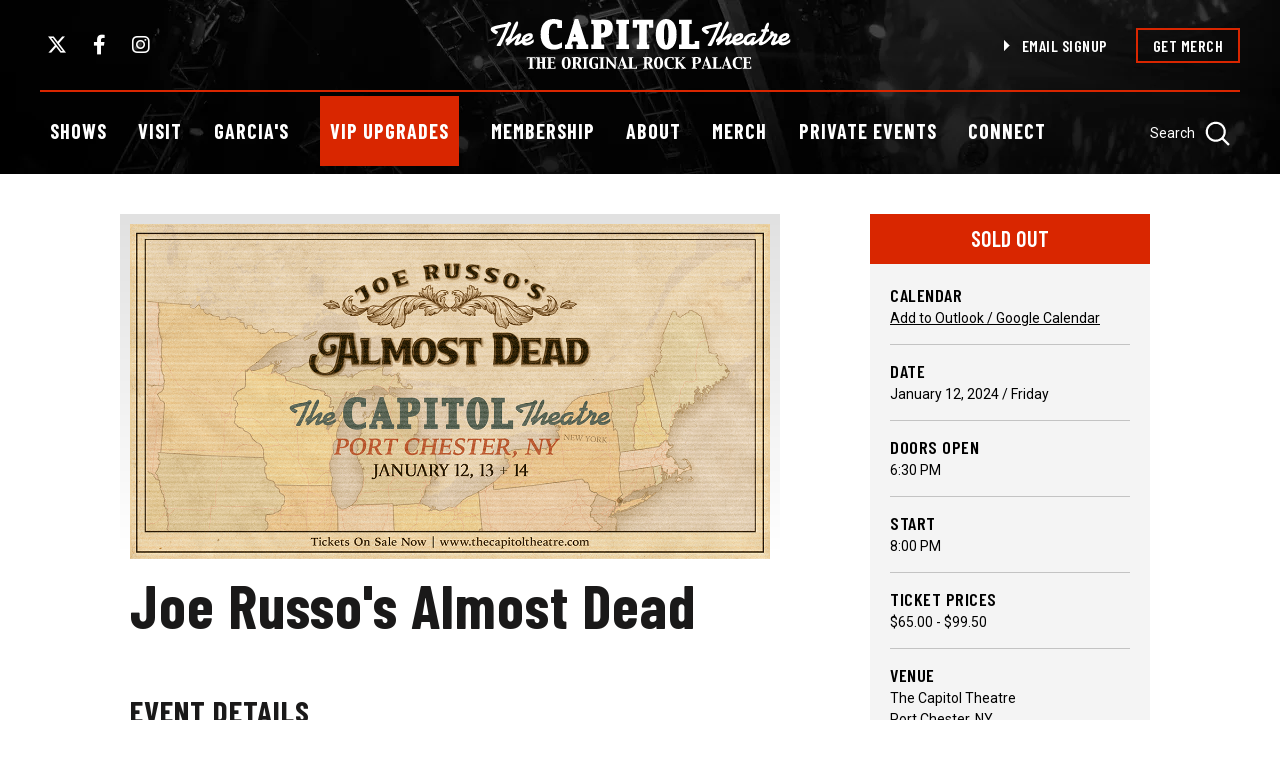

--- FILE ---
content_type: text/html; charset=UTF-8
request_url: https://www.thecapitoltheatre.com/the-capitol-theatre/events/detail/joe-russo-s-almost-dead-g5vvz9wbkjpo9
body_size: 22627
content:
<!doctype html>
<!--[if lt IE 7 ]><html lang="en" class="no-js ie6 ie"><![endif]-->
<!--[if IE 7 ]><html lang="en" class="no-js ie7 ie"><![endif]-->
<!--[if (gt IE 9)|!(IE)]><!-->
<html lang="en" class="no-js">
<!--<![endif]-->

<head>
    <script>
    if ( /*@cc_on!@*/ false) {
        document.documentElement.className += ' ie10';
    }
    //detect ie11 by CSS Capability Testing
    if ('msTextCombineHorizontal' != undefined) {

        //add class if userAgent isn't Chrome or Safari
        var ua = navigator.userAgent;
        var chromesafari_check = new RegExp("Safari");
        if (chromesafari_check.exec(ua) != null) {
            var isMSIE = false;
        } else {
            var isMSIE = true;
        }

        if (isMSIE) {
            document.documentElement.className += ' ie11';
        }
    }
    </script>
    <meta charset="utf-8">
    <meta http-equiv="X-UA-Compatible" content="IE=edge">
    <title>Joe Russo's Almost Dead | The Capitol Theatre</title>

    
<meta name="keywords" content="" />
	<meta name="description" content="" />
	<meta name="author" content="The Capitol Theatre" />
		<meta property="og:title" content="Joe Russo's Almost Dead | The Capitol Theatre" />
		<meta property="og:description" content="" />
		<meta property="og:type" content="website" />
		<meta property="og:url" content="https://www.thecapitoltheatre.com/the-capitol-theatre/events/detail/joe-russo-s-almost-dead-g5vvz9wbkjpo9" />
		<meta property="og:image:width" content="1200"/>
		<meta property="og:image:height" content="628"/>
		<meta property="og:image" content="https://www.thecapitoltheatre.com/assets/img/20240114_joeRussosAlmostDead_fbPromo_1200x628-3485fda56d.png" />
		<meta property="thumbnail" content="https://www.thecapitoltheatre.com/assets/img/20240114_joeRussosAlmostDead_fbPromo_1200x628-3485fda56d.png" />
		<meta name="twitter:card" content="summary_large_image" />
		<meta name="twitter:site" content="@capitoltheatre" />
		<meta name="twitter:title" content="Joe Russo's Almost Dead | The Capitol Theatre" />
		<meta name="twitter:description" content="" />
		<meta name="twitter:image" content="https://www.thecapitoltheatre.com/assets/img/20240114_joeRussosAlmostDead_fbPromo_1200x628-3485fda56d.png" />
		
		<meta name="viewport" content="width=1200" />

		<meta name="facebook-domain-verification" content="l3ecv1novccgp8izswh6vi4oowff9l" />
	
    <link rel="shortcut icon" href="/favicon.ico">
        <link rel="apple-touch-icon" href="/apple-touch-icon.png">
            <link rel="stylesheet" media="screen" href="/assets-hybrid-framework--modular-js/production/286a4e05cd/css/hybrid_framework.css">
            				    <link rel="stylesheet" media="screen" href="https://www.thecapitoltheatre.com/assets/production/d6d936c465/css/style.css">
        
    <link rel="stylesheet" media="print" href="https://www.thecapitoltheatre.com/assets/production/d6d936c465/css/print.css">
        <script>
    var BASE_URL = "https://www.thecapitoltheatre.com/";
    var APPLICATION_URL = "https://www.thecapitoltheatre.com/";
    var S3_BUCKET = "thecapitoltheatre";
    var SHOWTIME_TRANSLATION_ID = "engUS";
    var FRAMEWORK_ASSETS_PATH = "91273917cc";
    var FRAMEWORK_JS_PATH = "/assets-hybrid-framework--modular-js/production/286a4e05cd/js/app.optimized";
    var FRAMEWORK_PATH_TO_JS = "/assets-hybrid-framework--modular-js/production/286a4e05cd/js";
    var SITE_S3_URL = "https://www.thecapitoltheatre.com/assets/production/d6d936c465/";
        var ADMIN_S3_URL = "/assets-showtime/production/2769fd0f59/";
        var _sf_startpt = (new Date()).getTime();
    </script>

        <script src="https://www.thecapitoltheatre.com/assets/production/d6d936c465/js/libs/layout.engine.min.js"></script>
    
        <script src="https://www.thecapitoltheatre.com/assets/production/d6d936c465/js/libs/modernizr.min.js"></script>
    
        <!-- Google tag (gtag.js) -->
<script async src="https://www.googletagmanager.com/gtag/js?id=G-MQRPE76CFQ"></script>
<script>
  window.dataLayer = window.dataLayer || [];
  function gtag(){dataLayer.push(arguments);}
  gtag('js', new Date());

  gtag('config', 'G-MQRPE76CFQ');
</script>

<script>!function(e,t,n,s,a,c,p,i,o,u){e[a]||((i=e[a]=function(){i.process?i.process.apply(i,arguments):i.queue.push(arguments)}).queue=[],i.pixelId="c7d0acbb-287f-4266-b74f-48ff80ce91f3",i.t=1*new Date,(o=t.createElement(n)).async=1,o.src="https://found.ee/dmp/pixel.js?t="+864e5*Math.ceil(new Date/864e5),(u=t.getElementsByTagName(n)[0]).parentNode.insertBefore(o,u))}(window,document,"script",0,"foundee");foundee('', 'Y');</script>

<!-- Google tag (gtag.js) --> <script async src="https://www.googletagmanager.com/gtag/js?id=G-FWSPWVZQ34"></script>
 <script> window.dataLayer = window.dataLayer || []; function gtag(){dataLayer.push(arguments);} gtag('js', new Date()); gtag('config', 'G-FWSPWVZQ34'); </script>
        
<style>
  @import url(https://fonts.googleapis.com/css?family=Oswald:300,400,500,700:latin);
  @import url(https://fonts.googleapis.com/css?family=Open+Sans:400,600,700:latin);
</style>

    
    
    <script>
	var firstViewport = document.getElementsByName("viewport")[0];
	document.head.removeChild(firstViewport);
</script>
<meta id="variable-viewport" name="viewport" content="width=device-width, initial-scale=1">

	<link rel="stylesheet" href="https://cdnjs.cloudflare.com/ajax/libs/font-awesome/6.4.2/css/all.min.css" integrity="sha512-z3gLpd7yknf1YoNbCzqRKc4qyor8gaKU1qmn+CShxbuBusANI9QpRohGBreCFkKxLhei6S9CQXFEbbKuqLg0DA==" crossorigin="anonymous" referrerpolicy="no-referrer" />

</head>
<body id="events" class="detail ">
			
<div class="accessibility_links" style="width: 0px;height: 0;overflow: hidden;" role="complementary" aria-label="Accessibility Toolbar" data-options="default">
	<ul>
		<li><a id="skip_link" class="skip_link" href="#content">Skip to content</a></li>
		<li><a href="/accessibility">Accessibility</a></li>
		<li><a href="/events">Buy Tickets</a></li>
		<li><a href="/search">Search</a></li>
	</ul>
</div>
	<div id="container">
		<div id="layout">
		    <header class="header clearfix">
		    	 		    	<div class="wrapper">
    <div class="top-row">
        <div class="social left-side">
            <a href="https://www.twitter.com/capitoltheatre" title="Twitter" aria-label="Twitter" target="_blank" class="fa-brands fa-x-twitter"></a><a href="https://www.facebook.com/TheCapitolTheatre" title="Facebook" aria-label="Facebook" target="_blank" class="fa-brands fa-facebook-f"></a><a href="https://www.instagram.com/capitoltheatre" title="Instagram" aria-label="Instagram" target="_blank" class="fa-brands fa-instagram"></a>	
        </div>
        <div class="logo">
			<a href="https://www.thecapitoltheatre.com/" title="The Capitol Theatre" aria-label="The Capitol Theatre"><?xml version="1.0" encoding="UTF-8"?><svg id="Layer_2" xmlns="http://www.w3.org/2000/svg" viewBox="0 0 327.58 54.67"><defs><style>.cls-1{fill:#fff;}</style></defs><g id="Layer_1-2"><path class="cls-1" d="m70.25,28.17c-1.65,0-6.65,0-6.68-11.39.03-11.71,4.43-11.72,5.87-11.72,3.38,0,3.38,1.47,3.38,2.3l.07,2.59h4.95V1.64l-.95-.29C74.23.5,71.46.05,68.67,0c-4.44,0-7.95,1.5-10.44,4.47-2.43,2.9-3.66,6.99-3.66,12.11,0,.04,0,.08,0,.13,0,.04,0,.09,0,.13,0,5.12,1.26,9.18,3.74,12.12,2.54,2.99,6.08,4.51,10.54,4.51,2.84.04,5.65-.56,8.23-1.77l.77-.37v-5.92l-2.01,1.18c-1.69,1.02-3.62,1.56-5.58,1.57"/><path class="cls-1" d="m104.58,27.16l-.8-2.16L95.67,0h-3.77l-7.76,25-.63,1.81c-.11.39-.3.76-.54,1.09l-1.69.22v4.66h8.31v-4.83h-1.53c.1-.4.26-.98.54-1.83l.47-1.49h5.63l.49,1.49c.28.84.45,1.42.56,1.82-.19.02-.37.03-.56.03h-1.34v4.82h12.81v-4.84h-1.34c-.17,0-.45,0-.73-.79m-12.76-11.3l1.29,3.94h-2.53l1.23-3.94Z"/><path class="cls-1" d="m124.21.59l-1.39.03-1.65.07-11.33.02v4.75l1.26.07c.91.05,1.27.23,1.37.3l.08,2.33v17.16l-.08,2.3v.05s0,.04,0,.06c-.06.04-.37.22-1.28.22h-1.34v4.82h14.26v-4.82h-1.34c-.54.02-1.09-.03-1.62-.16-.1-.59-.15-1.19-.16-1.79,0-.13,0-.27,0-.4v-5.24h.2c10.15,0,12.28-5.79,12.28-10.65,0-.04,0-.08,0-.12,0-.05,0-.1,0-.14,0-5.81-3.2-8.87-9.27-8.87m-2.89,4.94c1.83,0,3.69.53,3.73,4.44-.04,4.59-2.11,5.46-4.06,5.55V5.53h.34Z"/><path class="cls-1" d="m148.54,27.75s0-.05,0-.08l-.08-2.34V8.16l.07-2.31v-.1c.07-.05.39-.22,1.28-.22h1.34V.71h-13.84v4.82h1.34c.9,0,1.22.17,1.28.22,0,.02,0,.03,0,.05l.08,2.36v17.16l-.08,2.3v.05s0,.04,0,.06c-.06.04-.37.22-1.28.22h-1.34v4.82h13.86v-4.82h-1.34c-.99,0-1.28-.2-1.28-.2"/><path class="cls-1" d="m155.37.96v8.54h4.52v-1.81c0-.55.02-1.09.08-1.63.24-.03.48-.05.72-.04h1.6v19.31l-.1,2.29v.12c-.06.04-.36.22-1.28.22h-1.34v4.82h13.86v-4.83h-1.31c-1.01,0-1.28-.2-1.28-.2,0-.03,0-.05,0-.08l-.09-2.34V6.01h1.59c.25,0,.49.01.74.04.06.54.08,1.08.07,1.62v1.83h4.5V.7h-22.27v.26Z"/><path class="cls-1" d="m200.38,4.68c-2.05-3.11-4.92-4.68-8.49-4.68s-6.43,1.58-8.48,4.7c-1.94,2.94-2.92,6.95-2.92,11.9,0,.04,0,.09,0,.13,0,.04,0,.09,0,.13,0,4.96.98,8.91,2.9,11.88,2.05,3.14,4.86,4.74,8.37,4.74s6.55-1.55,8.61-4.66c1.96-2.92,2.94-6.96,2.94-12.03,0-.04,0-.08,0-.13,0-.04,0-.09,0-.13,0-4.92-.98-8.91-2.93-11.85m-8.42,23.83c-.25,0-2.55-.34-2.56-11.85,0-11.38,2.24-11.72,2.49-11.72s2.51.33,2.52,11.56c-.02,11.67-2.2,12.01-2.45,12.01"/><path class="cls-1" d="m223.2,24l-.07,3.18c0,.06,0,.13-.02.19-.15.04-.3.06-.45.06l-1.24.05h-2.41c-.63.02-1.25-.03-1.87-.15-.07-.48-.11-.97-.12-1.46,0-.09,0-.18,0-.27V8.16l.08-2.31v-.05s0-.03,0-.05c.07-.05.39-.22,1.28-.22h1.34V.71h-13.84v4.82h1.34c.9,0,1.22.17,1.28.22,0,.02,0,.03,0,.05l.08,2.36v17.16l-.08,2.29v.05s0,.04,0,.06c-.06.04-.37.22-1.28.22h-1.34v4.82h22.27v-8.78h-4.95Z"/><path class="cls-1" d="m22.39,5.31c0-.08,0-.39,0-.47,0-1.03-1.03-1.7-1.99-1.7-1.34,0-2.02.82-2.63,1.89C7.36,6.88,0,7.98,0,11.03v.47c0,2.41,5.31,5.11,5.54,5.11.82,0,2.32-1.64,2.4-2.31.01-.09.06-.35,0-.47-.12-.25-2.85-1.57-3.64-2.22,1.55-.93,11.61-2.84,11.74-2.84.02,0,.03,0,.05,0,.08,0,.14.05.18.1-.04.2-.1.4-.18.59C9.49,25.73,6.53,27.65,6.53,28.65v.47c0,.4.36.47,1.16.47h2.21c.75,0,1.04-.32,1.44-1.14,3.32-6.81,6.68-14.33,9.25-20.59,1.05-.44,1.76-1.43,1.81-2.55"/><path class="cls-1" d="m47.18,23.35c0-.5-.18-1.17-.36-1.17s-.47.39-1.08.89c-.83.64-4.08,2.73-6.35,2.73-.75,0-1.55-.49-1.77-.98.12-.14.39-.18.83-.18,1.26,0,7.62-2.06,7.62-5.61,0-.1,0-.19-.01-.28,0-.06.01-.12.01-.19,0-2.41-1.37-3.12-3.17-3.12-3.76,0-8.88,3.03-8.88,7.08v.18c-1.15.87-3.1,2.37-3.71,2.37-.09,0-.15-.02-.19-.05.46-1.33,3.39-5.94,3.39-7.7,0-.08,0-.15-.02-.23,0-.08.02-.17.02-.24,0-.6-.47-1.2-1.58-1.2-2.13,0-6.29,4.42-9.44,6.45l2.15-5.31c1.87-3.23,5.37-9.47,5.37-12.38,0-.08,0-.17-.01-.25,0-.07.01-.15.01-.22,0-.64-.23-1.28-1.48-1.28-2.02,0-6.06,11.56-7.54,15.16-.37.92-3.29,3.37-4.48,4.4-.25.25-.37.64-.37,1.45,0,.14,0,.28,0,.42,0,.02,0,.04,0,.06,0,.82,0,1.67.15,1.67.24,0,.77-.57,1.52-1.17-.34.83-.84,2.04-.84,2.65,0,.1,0,.19.02.28,0,.07-.02.14-.02.19,0,.82.44,1.17,1.26,1.17.9,0,3-2.16,5.56-4.39,2.9-2.5,4.54-3.62,4.92-3.76-.56,1.18-2.72,5.4-2.72,6.22,0,.1.01.18.03.27-.02.08-.03.15-.03.2,0,1.1.87,1.49,1.81,1.49,1.88,0,4.33-1.52,5.81-2.52.2-.13.38-.26.55-.39.5,2.1,2.24,2.92,4.5,2.92,3.07,0,5.85-1.56,7.66-3.01.76-.67.86-1.14.86-2.13,0-.04,0-.09,0-.14,0-.1,0-.21,0-.33m-5.41-4.9c.5,0,.79.3.87.74-.29,1.38-3.69,2.57-5.12,2.74.73-1.6,2.55-3.48,4.25-3.48"/><path class="cls-1" d="m253.05,5.39c0-.08,0-.41,0-.49,0-1.02-1.02-1.68-1.97-1.68-1.33,0-2.01.81-2.61,1.87-10.33,1.83-17.64,2.92-17.64,5.94,0,.08,0,.16.02.24-.01.08-.02.16-.02.25,0,2.39,5.27,5.06,5.52,5.06.81,0,2.38-1.61,2.38-2.28,0-.03.03-.29,0-.49-.07-.33-2.79-1.54-3.59-2.19,1.59-.93,11.5-2.81,11.64-2.81.02,0,.03,0,.05,0,.07,0,.13.04.17.09-.05.19-.11.37-.19.55-6.55,16.13-9.5,18.03-9.5,19.02v.49c0,.4.36.47,1.15.47h2.19c.75,0,1.03-.32,1.43-1.12,3.3-6.75,6.64-14.2,9.18-20.38,1.05-.43,1.74-1.42,1.79-2.53"/><path class="cls-1" d="m327.58,23.24c0-.49-.11-1.16-.36-1.16-.18,0-.46.39-1.07.88-.82.63-4.05,2.71-6.31,2.71-.76,0-1.54-.48-1.76-.97.12-.14.39-.18.83-.18,1.25,0,7.56-2.04,7.56-5.56,0-.1,0-.19-.01-.28,0-.06.01-.12.01-.19,0-2.39-1.36-3.09-3.16-3.09-3.72,0-8.81,3.01-8.81,7.02v.25s-.07.07-.1.1c-.75.67-3.08,2.18-3.44,2.18-.14,0-.28-.03-.37-.13.05-.1.09-.19.14-.29,1.61-3.2,2.9-5.34,2.9-6.4,0-.06,0-.11,0-.16,0-.02-.01-.05-.01-.07.01-.08.02-.16.02-.23,0-.05,0-.11,0-.16-.08-1.06-1.03-1.85-2.11-1.77-.65,0-1.33.21-1.72.21-.32,0-.4-.88-.4-1.16,0-.49-.68-1.4-1.83-1.4-1.22,0-1.97,1.09-1.95,2.24,0,.08,0,.15.01.23,0,.08-.02.16-.01.24-.02.39.11.77.34,1.09-1.18,1.91-2.64,3.64-4.35,5.12,0,0,0,0,0,0-1.01.77-3.54,2.96-4.28,2.96-.04,0-.09,0-.14,0-.14-.02-.24-.11-.3-.23.31-1.23,2.48-6.23,4.51-11h1.94c.75,0,1.04-.7,1.04-1.69,0-.08,0-.15,0-.22,0-.08,0-.16,0-.25,0-.59-.15-.77-.48-.77h-1.46c.74-1.81,1.86-4.45,1.86-5.22,0-.11,0-.21-.01-.31,0-.06.01-.11.01-.15,0-.85-.24-1.48-.95-1.48-2.08,0-3.51,4.78-3.9,6.22l-.25.94-2.31.03c-.6,0-1.07.75-1.07,1.87,0,.08,0,.13.01.19,0,.09-.01.18-.01.27,0,.43.1.6.39.6h1.76l-1.04,2.73c-.4,1.02-3.44,4.15-4.84,5.2-.04.03-.07.06-.11.09-.2.07-.45.33-.7.55-.9.74-3.19,2.39-3.58,2.39-.1,0-.19-.03-.26-.1.32-.79,1.39-3.01,2.2-4.64,0,0,.14-.34,0-.47h-1.94c-.38-.04-.75-.11-1.11-.22-1.18,2.21-3.83,5.76-5.66,5.76-.6,0-.95-.59-.95-1.23v-.55c0-2.95,4.23-5.34,7.09-5.34.94.02,1.87.22,2.72.6.11,0,.21-.11.21-.32,0-.11,0-.42,0-.47,0-.8-.08-1.6-.21-2.39-.85-.22-1.73-.31-2.61-.28-3.86,0-9.84,2.41-10.57,6.85-.18.16-.44.43-.82.74-.82.63-4.05,2.71-6.31,2.71-.74,0-1.53-.48-1.76-.97.12-.14.38-.18.82-.18,1.25,0,7.56-2.04,7.56-5.56,0-.1,0-.19-.01-.28,0-.06.01-.12.01-.19,0-2.39-1.36-3.09-3.15-3.09-3.73,0-8.81,3.01-8.81,7.02v.2c-1.15.86-3.13,2.33-3.74,2.33-.08,0-.07-.02-.11-.05.46-1.33,3.37-5.91,3.37-7.63,0-.08,0-.15-.02-.23,0-.08.02-.17.02-.24,0-.6-.47-1.2-1.58-1.2-2.13,0-6.27,4.41-9.4,6.41l2.17-5.3c1.86-3.2,5.34-9.39,5.34-12.27,0-.08,0-.17-.01-.25,0-.07.01-.15.01-.22,0-.63-.22-1.27-1.47-1.27-2,0-6.02,11.46-7.48,15.05-.36.91-3.26,3.34-4.44,4.36-.25.25-.36.63-.36,1.44,0,.14,0,.28,0,.41,0,.02,0,.04,0,.06,0,.81,0,1.65.14,1.65.23,0,.76-.56,1.51-1.16-.34.83-.84,2.03-.84,2.63,0,.1,0,.19.02.28,0,.07-.02.14-.02.19,0,.81.43,1.16,1.25,1.16.9,0,2.97-2.15,5.52-4.36,2.87-2.47,4.5-3.58,4.88-3.73-.56,1.18-2.69,5.35-2.69,6.16,0,.1.01.18.03.27-.02.08-.03.15-.03.2,0,1.09.86,1.48,1.79,1.48,1.86,0,4.3-1.51,5.77-2.5.19-.13.36-.25.52-.37.51,2.07,2.22,2.88,4.47,2.88,3.04,0,5.8-1.55,7.59-2.99.1-.09.19-.17.27-.26.33,2.06,1.56,3.22,3.21,3.22h.68c1.64,0,2.58-.74,3.65-1.82,0,.02,0,.03,0,.05-.06,1.12.2,1.77,1.47,1.77,1.43,0,3.48-1.37,4.91-2.22.56-.34.96-.64,1.25-.92.37-.21,1.18-1.02,2.37-1.95-.53,1.47-1.01,2.8-1.01,3.36,0,.07.02.13.03.2-.02.1-.03.19-.03.27,0,1.09,1.07,1.3,1.94,1.3,1.78,0,4.77-1.83,5.72-2.46.52-.34.87-.61,1.12-.87,1-.74,4.79-4.08,5.99-5.82.5-.69.68-.94,1.4-.94.24,0,.46.03.58.11-.58,1.34-3.41,6.44-3.41,7.58,0,.1.01.19.02.28-.01.07-.02.13-.02.18,0,1.26.65,1.9,2.19,1.9,1.37,0,4.03-1.36,6.02-2.87.51,2.07,2.22,2.88,4.47,2.88,3.05,0,5.8-1.55,7.59-2.99.75-.67.86-1.13.86-2.11,0-.06,0-.12,0-.19,0-.09,0-.18,0-.28m-5.38-4.85c.51,0,.79.3.87.75-.31,1.37-3.66,2.54-5.07,2.7.73-1.58,2.52-3.44,4.2-3.45m-50.38,0h0c.51,0,.79.29.87.73-.28,1.37-3.66,2.56-5.08,2.72.73-1.58,2.53-3.45,4.21-3.45"/><path class="cls-1" d="m41.45,54.37v-.82c.84,0,1.27-.24,1.29-.71l.05-1.01v-9.11h-1.45c-.53,0-.86.1-.97.31-.06.11-.08.44-.08,1v.21h-.91v-2.54h9.65v2.54h-.91v-.21c0-.56-.03-.9-.08-1-.11-.21-.44-.31-.97-.31h-1.44l.04,10.12c.02.47.45.71,1.29.71v.82h-5.5Z"/><path class="cls-1" d="m49.48,54.37v-.82c.84,0,1.27-.24,1.29-.71l.05-1.01-.05-8.6c-.02-.47-.45-.7-1.29-.7v-.82h4.17v5.32h2.83v-2.78l-.04-1.02c-.02-.47-.45-.7-1.29-.7v-.82h5.5v.82c-.84,0-1.27.23-1.29.7l-.03,1.02.03,8.6c.02.47.45.71,1.29.71v.82h-4.17v-6.33h-2.83l.04,4.8c.02.47.45.71,1.29.71v.82h-5.5Z"/><path class="cls-1" d="m61.58,54.37v-.82c.84,0,1.27-.24,1.3-.71l.03-1.01-.03-8.6c-.02-.47-.45-.7-1.3-.7v-.82h8.94v2.23h-.92v-.77c-.01-.43-.42-.65-1.22-.65h-2.61v4.75h1.53l.71-.02c.35,0,.52-.2.52-.56v-.3h.91v2.53h-.91v-.31c0-.35-.17-.53-.52-.54l-.71-.03h-1.53v3.8c0,.78.05,1.24.15,1.38.17.23.65.34,1.46.34h.7l1.06-.03c.35,0,.56-.15.63-.42.01-.04.02-.31.02-.82v-.25h1.02v2.33h-9.22Z"/><path class="cls-1" d="m82.54,54.67c-1.73,0-3.03-.76-3.9-2.28-.67-1.19-1-2.64-1-4.35s.34-3.2,1.01-4.37c.86-1.51,2.18-2.26,3.95-2.26s3.08.75,3.95,2.25c.68,1.17,1.02,2.62,1.02,4.35s-.34,3.25-1.01,4.42c-.87,1.5-2.21,2.25-4.02,2.25Zm.1-.86c1.25,0,1.87-1.96,1.87-5.89s-.63-5.66-1.9-5.66-1.9,1.92-1.9,5.76.64,5.78,1.93,5.78Z"/><path class="cls-1" d="m88.74,54.37v-.82c.84,0,1.27-.24,1.29-.71l.03-1.01-.03-8.6c-.02-.47-.45-.7-1.29-.7v-.82l6.27-.05c2.58-.05,3.87.98,3.87,3.08,0,1.66-.79,2.8-2.36,3.43l1.93,3.85c.46.92.95,1.45,1.48,1.58v.78h-3.23l-2.87-5.77h-.9v3.24l.04,1.01c.01.28.06.45.14.52.09.08.4.15.95.19v.82h-5.3Zm4.17-11.84v5.26h.45c1.77,0,2.66-.96,2.66-2.87,0-1.59-.79-2.38-2.35-2.38h-.75Z"/><path class="cls-1" d="m100.66,54.37v-.82c.84,0,1.27-.24,1.29-.71l.04-1.01-.04-8.6c-.02-.47-.45-.7-1.29-.7v-.82h5.5v.82c-.84,0-1.27.23-1.29.7l-.03,1.02.03,8.6c.02.47.45.71,1.29.71v.82h-5.5Z"/><path class="cls-1" d="m113.28,49.48v-.82h4.17v5.44c-1.62.38-2.92.57-3.9.57-2.02,0-3.56-.68-4.62-2.04-.93-1.19-1.4-2.72-1.4-4.6,0-4.42,2.05-6.63,6.14-6.63,1.2,0,2.46.19,3.77.56v2.28h-1.02v-.16c0-1.21-.87-1.82-2.6-1.82-1.39,0-2.32.71-2.79,2.14-.26.78-.39,1.99-.39,3.64,0,3.85,1.04,5.77,3.12,5.77.27,0,.55-.05.83-.16v-2.45l-.03-1.01c-.02-.47-.45-.71-1.29-.71Z"/><path class="cls-1" d="m118.82,54.37v-.82c.84,0,1.27-.24,1.29-.71l.04-1.01-.04-8.6c-.02-.47-.45-.7-1.29-.7v-.82h5.5v.82c-.84,0-1.27.23-1.29.7l-.03,1.02.03,8.6c.02.47.45.71,1.29.71v.82h-5.5Z"/><path class="cls-1" d="m135.28,54.47l-7.09-8.65.04,7.02c.02.47.45.71,1.3.71v.82h-4.1v-.82c.67,0,1.07-.14,1.22-.43.07-.15.11-.58.11-1.29v-7.59c0-.71-.04-1.14-.11-1.29-.15-.29-.56-.43-1.22-.43v-.82h2.76l7.09,8.64-.05-7.12c-.02-.47-.45-.7-1.29-.7v-.82h4.09v.82c-.84,0-1.27.23-1.29.7l-.05,1.02v10.23h-1.41Z"/><path class="cls-1" d="m138.57,54.37v-.82l.32-.04c.28-.03.52-.31.74-.85l.32-.79,3.67-10.47h.91l4.24,11.43c.2.48.53.72.98.72v.82h-5v-.82c.68,0,1.02-.12,1.02-.37,0-.16-.13-.59-.4-1.31l-.39-1.05h-3.72l-.37,1.06c-.25.72-.38,1.15-.38,1.3,0,.25.28.37.83.37v.82h-2.78Zm2.99-4.36h3.11l-1.59-4.31-1.52,4.31Z"/><path class="cls-1" d="m159.95,54.37h-9.65v-.82c.84,0,1.27-.24,1.29-.71l.04-1-.04-8.61c-.02-.47-.45-.7-1.29-.7v-.82h5.5v.82c-.84,0-1.27.23-1.29.7l-.03,1.02v7.59c0,.7.07,1.12.21,1.26.17.17.64.25,1.43.25h1.19l.6-.02c.59-.02.88-.25.89-.7v-.79h1.16v2.53Z"/><path class="cls-1" d="m166.54,54.37v-.82c.84,0,1.27-.24,1.29-.71l.03-1.01-.03-8.6c-.02-.47-.45-.7-1.29-.7v-.82l6.27-.05c2.58-.05,3.87.98,3.87,3.08,0,1.66-.79,2.8-2.36,3.43l1.93,3.85c.46.92.95,1.45,1.48,1.58v.78h-3.23l-2.87-5.77h-.91v3.24l.04,1.01c.01.28.06.45.14.52.09.08.4.15.95.19v.82h-5.3Zm4.17-11.84v5.26h.45c1.77,0,2.66-.96,2.66-2.87,0-1.59-.79-2.38-2.35-2.38h-.75Z"/><path class="cls-1" d="m183.41,54.67c-1.73,0-3.03-.76-3.9-2.28-.67-1.19-1-2.64-1-4.35s.34-3.2,1.01-4.37c.87-1.51,2.18-2.26,3.95-2.26s3.08.75,3.95,2.25c.68,1.17,1.02,2.62,1.02,4.35s-.34,3.25-1.01,4.42c-.87,1.5-2.21,2.25-4.02,2.25Zm.1-.86c1.25,0,1.87-1.96,1.87-5.89s-.63-5.66-1.9-5.66-1.9,1.92-1.9,5.76.64,5.78,1.93,5.78Z"/><path class="cls-1" d="m198.87,44.44v-.56c-.03-1.05-.81-1.57-2.33-1.57-2.37,0-3.56,1.92-3.56,5.75s1.32,5.59,3.96,5.59c1.08,0,2.1-.25,3.08-.76v1.07c-1.11.47-2.37.71-3.77.71-2.13,0-3.76-.65-4.87-1.94-1.01-1.17-1.51-2.74-1.51-4.7s.49-3.53,1.46-4.68c1.09-1.3,2.7-1.94,4.83-1.94,1.2,0,2.49.19,3.87.56v2.48h-1.16Z"/><path class="cls-1" d="m200.96,54.37v-.82c.84,0,1.27-.24,1.29-.71l.04-1.01-.04-8.6c-.02-.47-.45-.7-1.29-.7v-.82h5.4v.82c-.29,0-.63.06-1.02.16-.09.07-.15.26-.16.55l-.03,1.02v3.14l3.58-3.2.81-.8c.35-.35.52-.56.52-.65,0-.14-.2-.21-.59-.21h-.22v-.82h3.57v.82h-.23c-.47,0-.93.2-1.38.61l-1.22,1.1-2.88,2.56,4.17,5.11.95,1.03c.38.41.77.61,1.19.61v.82h-5.14v-.82c.3-.01.46-.11.46-.27,0-.04-.12-.23-.36-.56l-.61-.84-2.6-3.44h-.02v3.39l.03,1.01c.02.47.38.71,1.09.71v.82h-5.3Z"/><path class="cls-1" d="m223.92,48.97v2.87c0,.75.05,1.2.16,1.35.16.24.62.36,1.37.36v.82h-5.71v-.82c.84,0,1.27-.24,1.3-.71l.03-1.01-.03-8.6c-.02-.42-.45-.66-1.3-.7v-.82l6.43-.05c2.59-.06,3.89,1.03,3.89,3.27,0,2.69-1.79,4.04-5.38,4.04h-.76Zm0-.82h.45c1.91,0,2.86-1.02,2.86-3.06,0-1.71-.83-2.57-2.49-2.57h-.82v5.63Z"/><path class="cls-1" d="m230.63,54.37v-.82l.32-.04c.28-.03.52-.31.74-.85l.32-.79,3.68-10.47h.91l4.24,11.43c.21.48.53.72.98.72v.82h-5v-.82c.68,0,1.02-.12,1.02-.37,0-.16-.13-.59-.4-1.31l-.39-1.05h-3.72l-.37,1.06c-.25.72-.38,1.15-.38,1.3,0,.25.28.37.83.37v.82h-2.78Zm2.99-4.36h3.11l-1.59-4.31-1.52,4.31Z"/><path class="cls-1" d="m252,54.37h-9.65v-.82c.84,0,1.27-.24,1.29-.71l.04-1-.04-8.61c-.02-.47-.45-.7-1.29-.7v-.82h5.5v.82c-.84,0-1.27.23-1.29.7l-.03,1.02v7.59c0,.7.07,1.12.21,1.26.17.17.64.25,1.43.25h1.2l.6-.02c.59-.02.88-.25.89-.7v-.79h1.16v2.53Z"/><path class="cls-1" d="m252.54,54.37v-.82l.32-.04c.28-.03.52-.31.74-.85l.32-.79,3.68-10.47h.91l4.24,11.43c.21.48.53.72.98.72v.82h-5v-.82c.68,0,1.02-.12,1.02-.37,0-.16-.13-.59-.4-1.31l-.39-1.05h-3.72l-.37,1.06c-.25.72-.38,1.15-.38,1.3,0,.25.28.37.83.37v.82h-2.78Zm2.99-4.36h3.11l-1.59-4.31-1.52,4.31Z"/><path class="cls-1" d="m273.52,44.44v-.56c-.03-1.05-.81-1.57-2.33-1.57-2.37,0-3.56,1.92-3.56,5.75s1.32,5.59,3.96,5.59c1.08,0,2.1-.25,3.08-.76v1.07c-1.11.47-2.37.71-3.77.71-2.13,0-3.76-.65-4.87-1.94-1.01-1.17-1.51-2.74-1.51-4.7s.49-3.53,1.46-4.68c1.09-1.3,2.7-1.94,4.83-1.94,1.2,0,2.49.19,3.87.56v2.48h-1.16Z"/><path class="cls-1" d="m275.61,54.37v-.82c.84,0,1.27-.24,1.3-.71l.03-1.01-.03-8.6c-.02-.47-.45-.7-1.3-.7v-.82h8.94v2.23h-.92v-.77c-.01-.43-.42-.65-1.22-.65h-2.61v4.75h1.53l.71-.02c.35,0,.52-.2.52-.56v-.3h.91v2.53h-.91v-.31c0-.35-.17-.53-.52-.54l-.71-.03h-1.53v3.8c0,.78.05,1.24.15,1.38.17.23.65.34,1.46.34h.7l1.06-.03c.35,0,.56-.15.63-.42.01-.04.02-.31.02-.82v-.25h1.02v2.33h-9.22Z"/></g></svg></a>
	</div>        <div class="right-side">
            <a href="https://www.thecapitoltheatre.com/connect/email-newsletter-signup" class="signup">Email Signup</a>            <a href="https://the-capitol-theatre.myshopify.com/" class="button" target="_blank">Get Merch</a>        </div>
    </div>
    <div class="bottom-row">
        	

<div class="nav_wrapper">
	<div class="right-side">
		<button id="nav-toggle" aria-expanded="false">
			<span class="top"></span>
			<span class="bottom"></span>
			<span class="text open">Menu</span>
			<span class="text close">Close</span>
		</button>
		<div class="vertical-bar"></div>
		<button id="form-label" class="search-toggle" aria-expanded="false"><span class="search-open text">Search</span><span class="search-close text">Close</span><svg aria-hidden="true"  class="open" xmlns="http://www.w3.org/2000/svg" width="25" height="25" viewBox="0 0 25 25">
  <path fill="#FFF" d="M77.6969374,23.1561676 L71.6021766,17.0606615 C74.7781201,13.1133393 74.5368935,7.30651013 70.8742734,3.64364159 C68.9732784,1.74364034 66.4467339,0.697 63.7587091,0.697 C61.0714296,0.697 58.544885,1.74339191 56.6443869,3.64438689 C54.7436403,5.54488501 53.697,8.071678 53.697,10.7589575 C53.697,13.4464854 54.7431435,15.97303 56.6443869,17.8737765 C58.5443881,19.7740262 61.0714296,20.820915 63.7584606,20.820915 C66.0795527,20.820915 68.2794103,20.0388538 70.0611583,18.6019282 L76.1559192,24.696689 L77.6969374,23.1561676 Z M63.7587091,18.6419256 C61.6535037,18.6419256 59.673756,17.8213576 58.1851567,16.3330067 C56.6960606,14.8439105 55.8762378,12.8646597 55.8762378,10.7587091 C55.8762378,8.65325527 56.6960606,6.67400448 58.1851567,5.1849083 C59.673756,3.69606056 61.6535037,2.87623784 63.7587091,2.87623784 C65.8649082,2.87623784 67.8441589,3.69606056 69.3332551,5.1849083 C72.4060997,8.2584982 72.4060997,13.2591684 69.3332551,16.3330067 C67.8444074,17.8213576 65.8646597,18.6416771 63.7587091,18.6419256 Z" transform="translate(-53)"/>
</svg>
<svg aria-hidden="true"  class="close" xmlns="http://www.w3.org/2000/svg" width="25" height="25" viewBox="0 0 15 15">
  <path fill="#FFF" fill-rule="evenodd" d="M53.363961,5.94974747 L59.0208153,0.292893219 C59.4113396,-0.0976310729 60.0445046,-0.0976310729 60.4350288,0.292893219 C60.8255531,0.683417511 60.8255531,1.31658249 60.4350288,1.70710678 L54.7781746,7.36396103 L60.4350288,13.0208153 C60.8255531,13.4113396 60.8255531,14.0445046 60.4350288,14.4350288 C60.0445046,14.8255531 59.4113396,14.8255531 59.0208153,14.4350288 L53.363961,8.77817459 L47.7071068,14.4350288 C47.3165825,14.8255531 46.6834175,14.8255531 46.2928932,14.4350288 C45.9023689,14.0445046 45.9023689,13.4113396 46.2928932,13.0208153 L51.9497475,7.36396103 L46.2928932,1.70710678 C45.9023689,1.31658249 45.9023689,0.683417511 46.2928932,0.292893219 C46.6834175,-0.0976310729 47.3165825,-0.0976310729 47.7071068,0.292893219 L53.363961,5.94974747 Z" transform="translate(-46)"/>
</svg>
</button>
<div class="form-wrapper">
	<form name="frmSearchBox" id="search-overlay" action="https://www.thecapitoltheatre.com/search" method="post">
		<input id="form-input" aria-labelledby="form-label" type="text" maxlength="50" aria-label="Search" placeholder="Search" class="keyword_search" name="term" value="" />
		<button aria-label="Submit" type="submit"><svg aria-hidden="true"  xmlns="http://www.w3.org/2000/svg" width="26" height="26" viewBox="0 0 26 26">
  <path fill="#D92600" d="M55.9999581,52.3307891 L49.397294,45.7273176 C52.8379029,41.4510476 52.5765738,35.1603098 48.6087314,31.1921982 C46.5493181,29.1338615 43.8122254,28 40.9001957,28 C37.9889733,28 35.2518807,29.1335924 33.1930056,31.1930056 C31.1338615,33.2518807 30,35.9892425 30,38.9004648 C30,41.8119563 31.1333232,44.549049 33.1930056,46.6081931 C35.2513424,48.666799 37.9889733,49.8009296 40.8999266,49.8009296 C43.4144454,49.8009296 45.7976269,48.9536958 47.7278559,47.3970248 L54.33052,53.999689 L55.9999581,52.3307891 Z M40.9001957,47.4403554 C38.6195543,47.4403554 36.4748255,46.5514059 34.8621746,44.9390241 C33.2489855,43.325835 32.3608434,41.1816445 32.3608434,38.9001957 C32.3608434,36.6192851 33.2489855,34.4750946 34.8621746,32.8619055 C36.4748255,31.2489855 38.6195543,30.3608434 40.9001957,30.3608434 C43.1819136,30.3608434 45.3261041,31.2489855 46.9392933,32.8619055 C50.2682116,36.1916312 50.2682116,41.6090293 46.9392933,44.9390241 C45.3263733,46.5514059 43.1816445,47.4400863 40.9001957,47.4403554 Z" transform="translate(-30 -28)"/>
</svg>
</button>
	</form>
</div>	</div>
	<nav class="main_nav" data-options="default">
		<ul>
								<li class="page_22 has-sub ">
				<a href="https://www.thecapitoltheatre.com/events/venue/the-capitol-theatre/all" class="page_22">Shows</a>						<button class="close-button" aria-label="Toggle Sub Menu" aria-expanded="false"><svg aria-hidden="true"  xmlns="http://www.w3.org/2000/svg" width="20" height="9" viewBox="0 0 20 9">
  <polyline fill="none" stroke="#FFF" stroke-width="2" points="505 3 506.323 13.677 517 15" transform="scale(-1 1) rotate(-45 240.843 633.903)"/>
</svg>
</button>
											<div class="sub">
							<ul>
																	<li class="">
										<a href="https://www.thecapitoltheatre.com/events/venue/the-capitol-theatre/all" class="page_26">Shows<svg aria-hidden="true"  xmlns="http://www.w3.org/2000/svg" class="after" width="12" height="13" viewBox="0 0 12 13">
  <path d="M126.627,180 L131.969,180 L131.969,185.342 L131.007,185.342 L131.007,181.636 L123.643,189 L122.969,188.326 L130.333,180.963 L126.627,180.963 L126.627,180 Z M130.5,192.023 L120,192.023 L120,181.523 L122.917,181.523 L122.917,182.478 L120.875,182.478 L120.875,191.069 L129.625,191.069 L129.625,188.762 L130.5,188.762 L130.5,192.023 Z" transform="translate(-120 -180)"/>
</svg>
</a>																			</li>
																	<li class="">
										<a href="https://www.thecapitoltheatre.com/calendar" class="page_28">Calendar<svg aria-hidden="true"  xmlns="http://www.w3.org/2000/svg" class="after" width="12" height="13" viewBox="0 0 12 13">
  <path d="M126.627,180 L131.969,180 L131.969,185.342 L131.007,185.342 L131.007,181.636 L123.643,189 L122.969,188.326 L130.333,180.963 L126.627,180.963 L126.627,180 Z M130.5,192.023 L120,192.023 L120,181.523 L122.917,181.523 L122.917,182.478 L120.875,182.478 L120.875,191.069 L129.625,191.069 L129.625,188.762 L130.5,188.762 L130.5,192.023 Z" transform="translate(-120 -180)"/>
</svg>
</a>																			</li>
																	<li class="">
										<a href="https://www.thecapitoltheatre.com/connect/email-newsletter-signup" class="page_76">Email Signup<svg aria-hidden="true"  xmlns="http://www.w3.org/2000/svg" class="after" width="12" height="13" viewBox="0 0 12 13">
  <path d="M126.627,180 L131.969,180 L131.969,185.342 L131.007,185.342 L131.007,181.636 L123.643,189 L122.969,188.326 L130.333,180.963 L126.627,180.963 L126.627,180 Z M130.5,192.023 L120,192.023 L120,181.523 L122.917,181.523 L122.917,182.478 L120.875,182.478 L120.875,191.069 L129.625,191.069 L129.625,188.762 L130.5,188.762 L130.5,192.023 Z" transform="translate(-120 -180)"/>
</svg>
</a>																			</li>
															</ul>
						</div>
									</li>
									<li class="page_27 has-sub ">
				<a href="https://www.thecapitoltheatre.com/visit" class="page_27">Visit</a>						<button class="close-button" aria-label="Toggle Sub Menu" aria-expanded="false"><svg aria-hidden="true"  xmlns="http://www.w3.org/2000/svg" width="20" height="9" viewBox="0 0 20 9">
  <polyline fill="none" stroke="#FFF" stroke-width="2" points="505 3 506.323 13.677 517 15" transform="scale(-1 1) rotate(-45 240.843 633.903)"/>
</svg>
</button>
											<div class="sub">
							<ul>
																	<li class="">
										<a href="https://www.thecapitoltheatre.com/visit/digital-guide" class="page_86">Digital Guide<svg aria-hidden="true"  xmlns="http://www.w3.org/2000/svg" class="after" width="12" height="13" viewBox="0 0 12 13">
  <path d="M126.627,180 L131.969,180 L131.969,185.342 L131.007,185.342 L131.007,181.636 L123.643,189 L122.969,188.326 L130.333,180.963 L126.627,180.963 L126.627,180 Z M130.5,192.023 L120,192.023 L120,181.523 L122.917,181.523 L122.917,182.478 L120.875,182.478 L120.875,191.069 L129.625,191.069 L129.625,188.762 L130.5,188.762 L130.5,192.023 Z" transform="translate(-120 -180)"/>
</svg>
</a>																			</li>
																	<li class="">
										<a href="https://www.thecapitoltheatre.com/visit/garcias" class="page_60">Garcia's<svg aria-hidden="true"  xmlns="http://www.w3.org/2000/svg" class="after" width="12" height="13" viewBox="0 0 12 13">
  <path d="M126.627,180 L131.969,180 L131.969,185.342 L131.007,185.342 L131.007,181.636 L123.643,189 L122.969,188.326 L130.333,180.963 L126.627,180.963 L126.627,180 Z M130.5,192.023 L120,192.023 L120,181.523 L122.917,181.523 L122.917,182.478 L120.875,182.478 L120.875,191.069 L129.625,191.069 L129.625,188.762 L130.5,188.762 L130.5,192.023 Z" transform="translate(-120 -180)"/>
</svg>
</a>																			</li>
																	<li class="">
										<a href="https://www.thecapitoltheatre.com/visit/box-office" class="page_81">Box Office<svg aria-hidden="true"  xmlns="http://www.w3.org/2000/svg" class="after" width="12" height="13" viewBox="0 0 12 13">
  <path d="M126.627,180 L131.969,180 L131.969,185.342 L131.007,185.342 L131.007,181.636 L123.643,189 L122.969,188.326 L130.333,180.963 L126.627,180.963 L126.627,180 Z M130.5,192.023 L120,192.023 L120,181.523 L122.917,181.523 L122.917,182.478 L120.875,182.478 L120.875,191.069 L129.625,191.069 L129.625,188.762 L130.5,188.762 L130.5,192.023 Z" transform="translate(-120 -180)"/>
</svg>
</a>																			</li>
																	<li class="">
										<a href="https://www.thecapitoltheatre.com/visit/directions" class="page_29">Directions<svg aria-hidden="true"  xmlns="http://www.w3.org/2000/svg" class="after" width="12" height="13" viewBox="0 0 12 13">
  <path d="M126.627,180 L131.969,180 L131.969,185.342 L131.007,185.342 L131.007,181.636 L123.643,189 L122.969,188.326 L130.333,180.963 L126.627,180.963 L126.627,180 Z M130.5,192.023 L120,192.023 L120,181.523 L122.917,181.523 L122.917,182.478 L120.875,182.478 L120.875,191.069 L129.625,191.069 L129.625,188.762 L130.5,188.762 L130.5,192.023 Z" transform="translate(-120 -180)"/>
</svg>
</a>																			</li>
																	<li class="">
										<a href="https://www.thecapitoltheatre.com/visit/parking" class="page_30">Parking<svg aria-hidden="true"  xmlns="http://www.w3.org/2000/svg" class="after" width="12" height="13" viewBox="0 0 12 13">
  <path d="M126.627,180 L131.969,180 L131.969,185.342 L131.007,185.342 L131.007,181.636 L123.643,189 L122.969,188.326 L130.333,180.963 L126.627,180.963 L126.627,180 Z M130.5,192.023 L120,192.023 L120,181.523 L122.917,181.523 L122.917,182.478 L120.875,182.478 L120.875,191.069 L129.625,191.069 L129.625,188.762 L130.5,188.762 L130.5,192.023 Z" transform="translate(-120 -180)"/>
</svg>
</a>																			</li>
																	<li class="">
										<a href="https://www.thecapitoltheatre.com/visit/seating-charts" class="page_34">Seating Charts<svg aria-hidden="true"  xmlns="http://www.w3.org/2000/svg" class="after" width="12" height="13" viewBox="0 0 12 13">
  <path d="M126.627,180 L131.969,180 L131.969,185.342 L131.007,185.342 L131.007,181.636 L123.643,189 L122.969,188.326 L130.333,180.963 L126.627,180.963 L126.627,180 Z M130.5,192.023 L120,192.023 L120,181.523 L122.917,181.523 L122.917,182.478 L120.875,182.478 L120.875,191.069 L129.625,191.069 L129.625,188.762 L130.5,188.762 L130.5,192.023 Z" transform="translate(-120 -180)"/>
</svg>
</a>																			</li>
																	<li class="">
										<a href="https://www.thecapitoltheatre.com/visit/faq" class="page_31">FAQ<svg aria-hidden="true"  xmlns="http://www.w3.org/2000/svg" class="after" width="12" height="13" viewBox="0 0 12 13">
  <path d="M126.627,180 L131.969,180 L131.969,185.342 L131.007,185.342 L131.007,181.636 L123.643,189 L122.969,188.326 L130.333,180.963 L126.627,180.963 L126.627,180 Z M130.5,192.023 L120,192.023 L120,181.523 L122.917,181.523 L122.917,182.478 L120.875,182.478 L120.875,191.069 L129.625,191.069 L129.625,188.762 L130.5,188.762 L130.5,192.023 Z" transform="translate(-120 -180)"/>
</svg>
</a>																			</li>
																	<li class="">
										<a href="https://www.thecapitoltheatre.com/visit/accommodations" class="page_32">Accommodations<svg aria-hidden="true"  xmlns="http://www.w3.org/2000/svg" class="after" width="12" height="13" viewBox="0 0 12 13">
  <path d="M126.627,180 L131.969,180 L131.969,185.342 L131.007,185.342 L131.007,181.636 L123.643,189 L122.969,188.326 L130.333,180.963 L126.627,180.963 L126.627,180 Z M130.5,192.023 L120,192.023 L120,181.523 L122.917,181.523 L122.917,182.478 L120.875,182.478 L120.875,191.069 L129.625,191.069 L129.625,188.762 L130.5,188.762 L130.5,192.023 Z" transform="translate(-120 -180)"/>
</svg>
</a>																			</li>
																	<li class="">
										<a href="https://www.thecapitoltheatre.com/visit/dining" class="page_55">Dining<svg aria-hidden="true"  xmlns="http://www.w3.org/2000/svg" class="after" width="12" height="13" viewBox="0 0 12 13">
  <path d="M126.627,180 L131.969,180 L131.969,185.342 L131.007,185.342 L131.007,181.636 L123.643,189 L122.969,188.326 L130.333,180.963 L126.627,180.963 L126.627,180 Z M130.5,192.023 L120,192.023 L120,181.523 L122.917,181.523 L122.917,182.478 L120.875,182.478 L120.875,191.069 L129.625,191.069 L129.625,188.762 L130.5,188.762 L130.5,192.023 Z" transform="translate(-120 -180)"/>
</svg>
</a>																			</li>
																	<li class="">
										<a href="https://www.thecapitoltheatre.com/visit/nearby-attractions" class="page_56">Nearby Attractions<svg aria-hidden="true"  xmlns="http://www.w3.org/2000/svg" class="after" width="12" height="13" viewBox="0 0 12 13">
  <path d="M126.627,180 L131.969,180 L131.969,185.342 L131.007,185.342 L131.007,181.636 L123.643,189 L122.969,188.326 L130.333,180.963 L126.627,180.963 L126.627,180 Z M130.5,192.023 L120,192.023 L120,181.523 L122.917,181.523 L122.917,182.478 L120.875,182.478 L120.875,191.069 L129.625,191.069 L129.625,188.762 L130.5,188.762 L130.5,192.023 Z" transform="translate(-120 -180)"/>
</svg>
</a>																			</li>
																	<li class="">
										<a href="https://www.google.com/maps/place/The+Capitol+Theatre/@41.0015271,-73.6653988,3a,75y,220h,90t/data=!3m8!1e1!3m6!1sAF1QipNLXF5EApRnknJM23jdegneNM8yy4INMe_Xc1Uc!2e10!3e11!6shttps:%2F%2Flh5.googleusercontent.com%2Fp%2FAF1QipNLXF5EApRnknJM23jdegneNM8yy4INMe_Xc1Uc%3Dw203-h100-k-no-pi-0-ya190.36761-ro0-fo100!7i13312!8i6656!4m7!3m6!1s0x89c297434ac667c1:0x748fdd31401686ac!8m2!3d41.0014617!4d-73.665461!14m1!1BCgIgARICCAI" class="gh_page page_65 gh_page_redirect page_65" rel="external" target="_blank">360 Tour<svg aria-hidden="true"  xmlns="http://www.w3.org/2000/svg" class="after" width="12" height="13" viewBox="0 0 12 13">
  <path d="M126.627,180 L131.969,180 L131.969,185.342 L131.007,185.342 L131.007,181.636 L123.643,189 L122.969,188.326 L130.333,180.963 L126.627,180.963 L126.627,180 Z M130.5,192.023 L120,192.023 L120,181.523 L122.917,181.523 L122.917,182.478 L120.875,182.478 L120.875,191.069 L129.625,191.069 L129.625,188.762 L130.5,188.762 L130.5,192.023 Z" transform="translate(-120 -180)"/>
</svg>
</a>																			</li>
																	<li class="">
										<a href="https://www.thecapitoltheatre.com/visit/accessibility-2" class="page_83">Accessibility<svg aria-hidden="true"  xmlns="http://www.w3.org/2000/svg" class="after" width="12" height="13" viewBox="0 0 12 13">
  <path d="M126.627,180 L131.969,180 L131.969,185.342 L131.007,185.342 L131.007,181.636 L123.643,189 L122.969,188.326 L130.333,180.963 L126.627,180.963 L126.627,180 Z M130.5,192.023 L120,192.023 L120,181.523 L122.917,181.523 L122.917,182.478 L120.875,182.478 L120.875,191.069 L129.625,191.069 L129.625,188.762 L130.5,188.762 L130.5,192.023 Z" transform="translate(-120 -180)"/>
</svg>
</a>																			</li>
															</ul>
						</div>
									</li>
									<li class="page_35 has-sub ">
				<a href="https://www.thecapitoltheatre.com/events/venue/garcias-at-the-capitol-theatre/all" class="page_35">Garcia's</a>						<button class="close-button" aria-label="Toggle Sub Menu" aria-expanded="false"><svg aria-hidden="true"  xmlns="http://www.w3.org/2000/svg" width="20" height="9" viewBox="0 0 20 9">
  <polyline fill="none" stroke="#FFF" stroke-width="2" points="505 3 506.323 13.677 517 15" transform="scale(-1 1) rotate(-45 240.843 633.903)"/>
</svg>
</button>
											<div class="sub">
							<ul>
																	<li class="">
										<a href="https://www.thecapitoltheatre.com/events/venue/garcias-at-the-capitol-theatre/all" class="page_36">Calendar<svg aria-hidden="true"  xmlns="http://www.w3.org/2000/svg" class="after" width="12" height="13" viewBox="0 0 12 13">
  <path d="M126.627,180 L131.969,180 L131.969,185.342 L131.007,185.342 L131.007,181.636 L123.643,189 L122.969,188.326 L130.333,180.963 L126.627,180.963 L126.627,180 Z M130.5,192.023 L120,192.023 L120,181.523 L122.917,181.523 L122.917,182.478 L120.875,182.478 L120.875,191.069 L129.625,191.069 L129.625,188.762 L130.5,188.762 L130.5,192.023 Z" transform="translate(-120 -180)"/>
</svg>
</a>																			</li>
																	<li class="">
										<a href="https://www.google.com/maps/@41.0014009,-73.6655421,3a,75y,62.54h,86.99t/data=!3m7!1e1!3m5!1sAF1QipOgLRU0rs_vOXtEcnhIoJX2bPLvL3cHAOM16JLk!2e10!3e12!7i13312!8i6656" class="gh_page page_73 gh_page_redirect page_73" rel="external" target="_blank">360 Tour<svg aria-hidden="true"  xmlns="http://www.w3.org/2000/svg" class="after" width="12" height="13" viewBox="0 0 12 13">
  <path d="M126.627,180 L131.969,180 L131.969,185.342 L131.007,185.342 L131.007,181.636 L123.643,189 L122.969,188.326 L130.333,180.963 L126.627,180.963 L126.627,180 Z M130.5,192.023 L120,192.023 L120,181.523 L122.917,181.523 L122.917,182.478 L120.875,182.478 L120.875,191.069 L129.625,191.069 L129.625,188.762 L130.5,188.762 L130.5,192.023 Z" transform="translate(-120 -180)"/>
</svg>
</a>																			</li>
																	<li class="">
										<a href="https://www.thecapitoltheatre.com/garcias-at-the-capitol-theatre/garcias-email-newsletter-signup" class="page_75">Email Signup<svg aria-hidden="true"  xmlns="http://www.w3.org/2000/svg" class="after" width="12" height="13" viewBox="0 0 12 13">
  <path d="M126.627,180 L131.969,180 L131.969,185.342 L131.007,185.342 L131.007,181.636 L123.643,189 L122.969,188.326 L130.333,180.963 L126.627,180.963 L126.627,180 Z M130.5,192.023 L120,192.023 L120,181.523 L122.917,181.523 L122.917,182.478 L120.875,182.478 L120.875,191.069 L129.625,191.069 L129.625,188.762 L130.5,188.762 L130.5,192.023 Z" transform="translate(-120 -180)"/>
</svg>
</a>																			</li>
															</ul>
						</div>
									</li>
									<li class="page_62 no-sub ">
				<a href="https://www.thecapitoltheatre.com/vip" class="page_62">VIP Upgrades</a>				</li>
									<li class="page_80 no-sub ">
				<a href="https://www.thecapitoltheatre.com/membership" class="page_80">Membership</a>				</li>
									<li class="page_38 has-sub ">
				<a href="https://www.thecapitoltheatre.com/about" class="page_38">About</a>						<button class="close-button" aria-label="Toggle Sub Menu" aria-expanded="false"><svg aria-hidden="true"  xmlns="http://www.w3.org/2000/svg" width="20" height="9" viewBox="0 0 20 9">
  <polyline fill="none" stroke="#FFF" stroke-width="2" points="505 3 506.323 13.677 517 15" transform="scale(-1 1) rotate(-45 240.843 633.903)"/>
</svg>
</button>
											<div class="sub">
							<ul>
																	<li class="">
										<a href="https://www.thecapitoltheatre.com/about/history" class="page_39">History<svg aria-hidden="true"  xmlns="http://www.w3.org/2000/svg" class="after" width="12" height="13" viewBox="0 0 12 13">
  <path d="M126.627,180 L131.969,180 L131.969,185.342 L131.007,185.342 L131.007,181.636 L123.643,189 L122.969,188.326 L130.333,180.963 L126.627,180.963 L126.627,180 Z M130.5,192.023 L120,192.023 L120,181.523 L122.917,181.523 L122.917,182.478 L120.875,182.478 L120.875,191.069 L129.625,191.069 L129.625,188.762 L130.5,188.762 L130.5,192.023 Z" transform="translate(-120 -180)"/>
</svg>
</a>																			</li>
															</ul>
						</div>
									</li>
									<li class="page_61 no-sub ">
				<a href="https://merch.thecapitoltheatre.com/" class="gh_page page_61 gh_page_redirect page_61" rel="external" target="_blank">Merch</a>				</li>
									<li class="page_42 no-sub ">
				<a href="https://www.thecapitoltheatre.com/private-events" class="page_42">Private Events</a>				</li>
									<li class="page_47 has-sub ">
				<a href="https://www.thecapitoltheatre.com/connect" class="page_47">Connect</a>						<button class="close-button" aria-label="Toggle Sub Menu" aria-expanded="false"><svg aria-hidden="true"  xmlns="http://www.w3.org/2000/svg" width="20" height="9" viewBox="0 0 20 9">
  <polyline fill="none" stroke="#FFF" stroke-width="2" points="505 3 506.323 13.677 517 15" transform="scale(-1 1) rotate(-45 240.843 633.903)"/>
</svg>
</button>
											<div class="sub">
							<ul>
																	<li class="">
										<a href="https://www.thecapitoltheatre.com/connect/contact-us" class="page_51">Contact Us<svg aria-hidden="true"  xmlns="http://www.w3.org/2000/svg" class="after" width="12" height="13" viewBox="0 0 12 13">
  <path d="M126.627,180 L131.969,180 L131.969,185.342 L131.007,185.342 L131.007,181.636 L123.643,189 L122.969,188.326 L130.333,180.963 L126.627,180.963 L126.627,180 Z M130.5,192.023 L120,192.023 L120,181.523 L122.917,181.523 L122.917,182.478 L120.875,182.478 L120.875,191.069 L129.625,191.069 L129.625,188.762 L130.5,188.762 L130.5,192.023 Z" transform="translate(-120 -180)"/>
</svg>
</a>																			</li>
																	<li class="">
										<a href="https://www.thecapitoltheatre.com/blog" class="page_48">The Squirrel Blog<svg aria-hidden="true"  xmlns="http://www.w3.org/2000/svg" class="after" width="12" height="13" viewBox="0 0 12 13">
  <path d="M126.627,180 L131.969,180 L131.969,185.342 L131.007,185.342 L131.007,181.636 L123.643,189 L122.969,188.326 L130.333,180.963 L126.627,180.963 L126.627,180 Z M130.5,192.023 L120,192.023 L120,181.523 L122.917,181.523 L122.917,182.478 L120.875,182.478 L120.875,191.069 L129.625,191.069 L129.625,188.762 L130.5,188.762 L130.5,192.023 Z" transform="translate(-120 -180)"/>
</svg>
</a>																			</li>
																	<li class="">
										<a href="https://www.thecapitoltheatre.com/connect/ushers-corner" class="page_49">Ushers' Corner<svg aria-hidden="true"  xmlns="http://www.w3.org/2000/svg" class="after" width="12" height="13" viewBox="0 0 12 13">
  <path d="M126.627,180 L131.969,180 L131.969,185.342 L131.007,185.342 L131.007,181.636 L123.643,189 L122.969,188.326 L130.333,180.963 L126.627,180.963 L126.627,180 Z M130.5,192.023 L120,192.023 L120,181.523 L122.917,181.523 L122.917,182.478 L120.875,182.478 L120.875,191.069 L129.625,191.069 L129.625,188.762 L130.5,188.762 L130.5,192.023 Z" transform="translate(-120 -180)"/>
</svg>
</a>																			</li>
																	<li class="">
										<a href="https://www.thecapitoltheatre.com/connect/the-capitol-community" class="page_50">The Capitol Community<svg aria-hidden="true"  xmlns="http://www.w3.org/2000/svg" class="after" width="12" height="13" viewBox="0 0 12 13">
  <path d="M126.627,180 L131.969,180 L131.969,185.342 L131.007,185.342 L131.007,181.636 L123.643,189 L122.969,188.326 L130.333,180.963 L126.627,180.963 L126.627,180 Z M130.5,192.023 L120,192.023 L120,181.523 L122.917,181.523 L122.917,182.478 L120.875,182.478 L120.875,191.069 L129.625,191.069 L129.625,188.762 L130.5,188.762 L130.5,192.023 Z" transform="translate(-120 -180)"/>
</svg>
</a>																			</li>
																	<li class="">
										<a href="https://www.thecapitoltheatre.com/connect/email-newsletter-signup" class="page_52">Email Newsletter Signup<svg aria-hidden="true"  xmlns="http://www.w3.org/2000/svg" class="after" width="12" height="13" viewBox="0 0 12 13">
  <path d="M126.627,180 L131.969,180 L131.969,185.342 L131.007,185.342 L131.007,181.636 L123.643,189 L122.969,188.326 L130.333,180.963 L126.627,180.963 L126.627,180 Z M130.5,192.023 L120,192.023 L120,181.523 L122.917,181.523 L122.917,182.478 L120.875,182.478 L120.875,191.069 L129.625,191.069 L129.625,188.762 L130.5,188.762 L130.5,192.023 Z" transform="translate(-120 -180)"/>
</svg>
</a>																			</li>
																	<li class="">
										<a href="https://www.thecapitoltheatre.com/connect/thecapcares" class="page_79">#TheCapCares<svg aria-hidden="true"  xmlns="http://www.w3.org/2000/svg" class="after" width="12" height="13" viewBox="0 0 12 13">
  <path d="M126.627,180 L131.969,180 L131.969,185.342 L131.007,185.342 L131.007,181.636 L123.643,189 L122.969,188.326 L130.333,180.963 L126.627,180.963 L126.627,180 Z M130.5,192.023 L120,192.023 L120,181.523 L122.917,181.523 L122.917,182.478 L120.875,182.478 L120.875,191.069 L129.625,191.069 L129.625,188.762 L130.5,188.762 L130.5,192.023 Z" transform="translate(-120 -180)"/>
</svg>
</a>																			</li>
															</ul>
						</div>
									</li>
							</ul>
		<div class="bottom-section">
			<div class="top-section">
				<a href="https://www.thecapitoltheatre.com/connect/email-newsletter-signup" class="signup">Email Signup</a>				<a href="https://the-capitol-theatre.myshopify.com/" class="button" target="_blank">Get Merch</a>			</div>
			<div class="social bottom-section">
				<a href="https://www.twitter.com/capitoltheatre" title="Twitter" aria-label="Twitter" target="_blank" class="fa-brands fa-x-twitter"></a><a href="https://www.facebook.com/TheCapitolTheatre" title="Facebook" aria-label="Facebook" target="_blank" class="fa-brands fa-facebook-f"></a><a href="https://www.instagram.com/capitoltheatre" title="Instagram" aria-label="Instagram" target="_blank" class="fa-brands fa-instagram"></a>	
			</div>
		</div>
	</nav>
</div>    </div>
</div>
		    </header>
		    <div id="content" class="clearfix" role="main" tabindex="0" aria-label="Main Content">
			    <div class="event_detail one_sidebar_right has_branding">
	<div id="column_1" class="column clearfix">
		<div class="leftColumn">
			<div class="event_heading above_branding">
		<h1 class="title no_tagline">
		Joe Russo's Almost Dead	</h1>
	</div>				<div id="branding" class="slideshow">
							<div class="full-slideshow slideshow-container slideshow-type-full-width">
						<div id="full-width-slider-1057" class="royalSlider heroSlider rsDefault rsFullWidth" data-options="full-width">
				<div class="rsContent"  data-caption="" data-mobile="https://www.thecapitoltheatre.com/assets/img/20240114_joeRussosAlmostDead_fbPromo_1200x628-3485fda56d.png" data-image="https://www.thecapitoltheatre.com/assets/img/20240114_joeRussosAlmostDead_fbPromo_1200x628-3485fda56d.png" data-alt="">
		<a class="rsImg" href="https://www.thecapitoltheatre.com/assets/img/20240114_joeRussosAlmostDead_fbPromo_1200x628-3485fda56d.png" data-rsTmb="https://www.thecapitoltheatre.com/assets/img/20240114_joeRussosAlmostDead_fbPromo_1200x628-3485fda56d.png"></a>
	</div>			</div>
		</div>
		</div>
						
	<div class="right_side_wrapper">
	<div class="rightBreakout sticky_item" data-options="event_detail">

		
		<div class="buttonWrapper">
			<span class="date" aria-label="January 12 2024">
				<span class="m-date__singleDate"><span class="m-date__month">January</span><span class="m-date__day"> 12</span><span class="m-date__year">, 2024</span><span class="m-date__weekday"> / Friday</span></span>			</span>
							<div class="event_heading inside_sidebar">
		<h1 class="title no_tagline">
		Joe Russo's Almost Dead	</h1>
	</div>			
			
						
							<div class="buttons">
					<a href="https://www.ticketmaster.com/joe-russos-almost-dead-port-chester-new-york-01-12-2024/event/1D005F2613996457" target="_blank" class="tickets onsalenow " ><svg aria-hidden="true" xmlns="http://www.w3.org/2000/svg" width="32" height="18" viewBox="0 0 32 18"><path d="M3422,696l-0.06-4.867h0a4.136,4.136,0,0,1-4.06-4.295,4.286,4.286,0,0,1,4.08-4.4h0.01l0.01-4.431L3412,678v18h10Zm-32-18,0.04,4.877a4.135,4.135,0,0,1,4.06,4.3,4.3,4.3,0,0,1-4.09,4.4L3390,696l20,0V678h-20Z" transform="translate(-3390 -678)"/></svg>Sold Out</a>									</div>
						
		</div>
		<div class="details">
			<ul class="eventDetailList">

				<li class="item sidebar_'.$sidebar_key.$class.'">
					<!-- '.$svg.' -->
					<div class="label">Calendar</div>
					<span><a href="https://www.thecapitoltheatre.com/events/ical/joe-russo-s-almost-dead-g5vvz9wbkjpo9/1154" class="ical" title="Add to Outlook / Google Calendar">Add to Outlook / Google Calendar</a></span>
				</li>

				<li class="item sidebar_event_date">
									<svg aria-hidden="true" xmlns="http://www.w3.org/2000/svg" width="20" height="20" viewBox="0 0 20 20">
  <path d="M1073,328v20h20V328h-20Zm18,2v2.736h-16V330h16Zm-4.43,4.736v2.4h-2.54v-2.4h2.54Zm-4.54,2.4h-2.54v-2.4h2.54v2.4Zm-4.54,0H1075v-2.4h2.49v2.4Zm0,2v2.4H1075v-2.4h2.49Zm2,0h2.54v2.4h-2.54v-2.4Zm2.54,4.4V346h-2.54v-2.463h2.54Zm2,0h2.54V346h-2.54v-2.463Zm0-2v-2.4h2.54v2.4h-2.54Zm4.54-2.4H1091v2.4h-2.43v-2.4Zm0-2v-2.4H1091v2.4h-2.43Zm-13.57,6.4h2.49V346H1075v-2.463ZM1088.57,346v-2.463H1091V346h-2.43Z" transform="translate(-1073 -328)"/>
</svg>
									<div class="label">Date</div>
									<span aria-label="January 12 2024"><span class="m-date__singleDate"><span class="m-date__month">January</span><span class="m-date__day"> 12</span><span class="m-date__year">, 2024</span><span class="m-date__weekday"> / Friday</span></span></span>
								  </li><li class="item sidebar_doors_open">
									<svg aria-hidden="true" xmlns="http://www.w3.org/2000/svg" width="18" height="18.969" viewBox="0 0 18 18.969">
  <path d="M1083.97,461.325h-9.98v18.954h18V461.325h-8.02Zm-7.99,16.909V463.371h5.99v6.409h-2.99v2.045h2.99v6.409h-5.99Zm14.01,0H1084v-6.409h2.81V469.78H1084v-6.409h5.99v14.863Z" transform="translate(-1074 -461.312)"/>
</svg>
									<div class="label">Doors Open</div>
									<span >6:30 PM</span>
								  </li><li class="item sidebar_event_starts">
									<svg aria-hidden="true" xmlns="http://www.w3.org/2000/svg" width="20" height="20" viewBox="0 0 20 20">
	<path  d="M1083,385a10,10,0,1,0,10,10A10.014,10.014,0,0,0,1083,385Zm0,18a8,8,0,1,1,8-8A8.01,8.01,0,0,1,1083,403Zm1-8v-4.94h-2v5.779l4.28,4.28,1.41-1.414-3.7-3.7Z" transform="translate(-1073 -385)"/>
</svg>
									<div class="label">Start</div>
									<span > 8:00 PM</span>
								  </li><li class="item sidebar_ticket_prices">
									<svg aria-hidden="true" xmlns="http://www.w3.org/2000/svg" width="23.04" height="13" viewBox="0 0 23.04 13">
  	<path d="M1086.19,618.473h-6.64v-1.991h6.64v1.991Zm3.22-7.5h-18.06v13.009h23.04V610.973h-4.98Zm3.02,8.368a5.022,5.022,0,0,0-2.61,2.649h-13.9a5.022,5.022,0,0,0-2.61-2.649v-3.727a5.022,5.022,0,0,0,2.61-2.649h13.9a5.022,5.022,0,0,0,2.61,2.649v3.727Z" transform="translate(-1071.34 -610.969)"/>
</svg>
									<div class="label">Ticket Prices</div>
									<span >$65.00 - $99.50</span>
								  </li><li class="item sidebar_event_venue">
									
									<div class="label">Venue</div>
									<span >The Capitol Theatre<br>Port Chester, NY</span>
								  </li><li class="item sidebar_on_sale">
									<svg aria-hidden="true" xmlns="http://www.w3.org/2000/svg" width="22" height="13.968" viewBox="0 0 22 13.968">
  <path  d="M1094,540.967V536.68h-22v4.287a2.7,2.7,0,0,1,0,5.395v4.287h22v-4.287A2.7,2.7,0,0,1,1094,540.967Zm-20,6.967a4.756,4.756,0,0,0,0-8.539v-0.684h9.51v9.907H1074v-0.684Zm18-8.539a4.756,4.756,0,0,0,0,8.539v0.684h-6.49v-9.907H1092V539.4Z" transform="translate(-1072 -536.688)"/>
</svg>
									<div class="label">On Sale</div>
									<span ><a href="https://www.ticketmaster.com/joe-russos-almost-dead-port-chester-new-york-01-12-2024/event/1D005F2613996457" target="_blank" class="tickets ">On Sale Now</a></span>
								  </li>				  <li class="item sidebar_group_text">
      <div class="label">Please Note</div>
      <span>18+ unless accompanied by a parent or legal guardian. Children under 8 years of age are not permitted. Must be 21+ with a valid ID to consume alcohol.</span>
  </li>
			</ul>
		</div>
			</div>
	</div>
			<div class="event_heading below_branding">
		<h1 class="title no_tagline">
		Joe Russo's Almost Dead	</h1>
	</div>				

<div class="event_showings">
	<ul class="list clearfix">
			
		
	</ul>
	</div>
				<h2 class="detail">Event Details</h2>
	<div class="event_description expandable" data-options="event_detail" tabindex="0">
		<p><u><strong>Joe Russo&#39;s Almost Dead:</strong></u><br />
Joe Russo&#39;s Almost Dead jams 3 nights of Grateful Dead and more on January 12, 13 + 14!</p>
	</div>
			
			            
		</div>
	</div>
	</div>

	<div id="venue_widgets_framework" class="widgets_area l-hybrid-widgets">
		<div class="content_item_sizer"></div>
		<section class='l-m-venue_widget l-m-venue_widget__calendarwidget font_oswald_open-sans ' id='calendarwidget_4641'><div class="m-venueframework_outerwrap calendar" tabindex="0" aria-label="" role="region">
    <header class="m-venueframework__header">
        <div class="m-venueframework__header-shadow"></div>
        <div class="m-venueframework__header-icon">
            <svg xmlns="http://www.w3.org/2000/svg" width="26" height="20" viewBox="0 0 24 24">
                <path d="M756.387,1725.06v2.21h-3.94v-2.21h-7.092v2.21h-3.94v-2.21h-4.524v21.93h24.021v-21.93h-4.525Zm2.547,19.94H738.869v-15.46h20.065V1745Zm-13.031-5.01h-2.519v2.54H745.9v-2.54Zm4.256,0h-2.516v2.54h2.516v-2.54Zm4.258,0H751.9v2.54h2.518v-2.54Zm-8.514-4.06h-2.519v2.54H745.9v-2.54Zm4.256,0h-2.516v2.54h2.516v-2.54Zm4.258,0H751.9v2.54h2.518v-2.54Zm-8.514-4.06h-2.519v2.54H745.9v-2.54Zm4.256,0h-2.516v2.54h2.516v-2.54Zm4.258,0H751.9v2.54h2.518v-2.54Zm-10.11-5.63v-3.25h-1.844v3.25h1.844Zm11.033,0v-3.25h-1.846v3.25h1.846Z" transform="translate(-736.906 -1723)"/>
            </svg>
        </div>
        <h2 class="m-venueframework__header-text" aria-hidden="true">Calendar</h2>
    </header>

    <div class="m-venueframework__widget-body">
        <div  class="m-venueframework-calendarwidget m-venueframework-calendarwidget__accessible" data-options="overlay_slide">
            <div class="cal-wrap">
                <div id="cal-inner" class="cal-inner">

                    <div class="cal-header m-venueframework-calendarwidget clearfix">
                        <div class="cal-controls">
                            <i id="cal-prev" class="cal-prev m-owlcarousel__controls-icon" data-direction="prev" >
                                <svg xmlns="http://www.w3.org/2000/svg" width="12" height="14" viewBox="0 0 12 14">
                                    <path data-name="Rectangle 8 copy 9"  d="M36828,949.01l7,5.99-7,5.99" transform="translate(-36824.85 -948)"/>
                                </svg>
                            </i>
                            <i id="cal-next" class="cal-next m-owlcarousel__controls-icon" data-direction="next">
                                <svg xmlns="http://www.w3.org/2000/svg" width="12" height="14" viewBox="0 0 12 14">
                                    <path data-name="Rectangle 8 copy 9"  d="M36828,949.01l7,5.99-7,5.99" transform="translate(-36824.85 -948)"/>
                                </svg>
                            </i>
                        </div>
                        <h2 id="cal-month" class="cal-month">Jan 2026</h2>
                    </div>

                    <div id="calendar" tabindex="-1" aria-hidden="true" class="fc-calendar-container">

                    </div>
                    <div class="cal-hide-overlay"></div>
                </div>
            </div>
            <div class="modal hide fade" id="myModal" tabindex="-1" role="dialog" aria-hidden="true">
                <div class="modal-dialog">
                    <div class="modal-content">
                        <button type="button" class="close" data-dismiss="modal" aria-hidden="true"><span>CLOSE</span> <span class="button_close">&times;</span></button>
                        <div class="modal-body event_list m-owlcarousel__loop-calendar">
                        </div>
                    </div>
                </div>
            </div>

        </div>

    </div>
</div></section><section class='l-m-venue_widget l-m-venue_widget__socialwidget font_oswald_open-sans ' id='socialwidget_4642' data-instagramlayout="square" data-twitterlayout="square" data-layout="social" data-network="instagramwidget">
<header class="m-venueframework__header">
	<div class="m-venueframework__header-shadow"></div>
	<div class="m-venueframework__header-icon">
		<svg xmlns="http://www.w3.org/2000/svg" width="20" height="20" viewBox="0 0 22 22">
  <path id="Instagram" d="M1094,2939.98c2.94,0,3.29.01,4.44,0.07a6.221,6.221,0,0,1,2.05.37,3.744,3.744,0,0,1,2.09,2.09,6.221,6.221,0,0,1,.37,2.05c0.06,1.15.07,1.5,0.07,4.44s-0.01,3.29-.07,4.44a6.221,6.221,0,0,1-.37,2.05,3.744,3.744,0,0,1-2.09,2.09,6.221,6.221,0,0,1-2.05.37c-1.15.06-1.5,0.07-4.44,0.07s-3.29-.01-4.44-0.07a6.221,6.221,0,0,1-2.05-.37,3.744,3.744,0,0,1-2.09-2.09,6.221,6.221,0,0,1-.37-2.05c-0.06-1.15-.07-1.5-0.07-4.44s0.01-3.29.07-4.44a6.221,6.221,0,0,1,.37-2.05,3.744,3.744,0,0,1,2.09-2.09,6.221,6.221,0,0,1,2.05-.37c1.15-.06,1.5-0.07,4.44-0.07m0-1.98c-2.99,0-3.36.01-4.54,0.07a8.044,8.044,0,0,0-2.67.51,5.674,5.674,0,0,0-3.21,3.21,8.044,8.044,0,0,0-.51,2.67c-0.06,1.18-.07,1.55-0.07,4.54s0.01,3.36.07,4.54a8.044,8.044,0,0,0,.51,2.67,5.674,5.674,0,0,0,3.21,3.21,8.044,8.044,0,0,0,2.67.51c1.18,0.06,1.55.07,4.54,0.07s3.36-.01,4.54-0.07a8.044,8.044,0,0,0,2.67-.51,5.674,5.674,0,0,0,3.21-3.21,8.044,8.044,0,0,0,.51-2.67c0.06-1.18.07-1.55,0.07-4.54s-0.01-3.36-.07-4.54a8.044,8.044,0,0,0-.51-2.67,5.674,5.674,0,0,0-3.21-3.21,8.044,8.044,0,0,0-2.67-.51c-1.18-.06-1.55-0.07-4.54-0.07h0Zm0,5.35a5.65,5.65,0,1,0,5.65,5.65A5.651,5.651,0,0,0,1094,2943.35Zm0,9.32a3.67,3.67,0,1,1,3.67-3.67A3.666,3.666,0,0,1,1094,2952.67Zm7.19-9.54a1.32,1.32,0,1,1-1.32-1.32A1.319,1.319,0,0,1,1101.19,2943.13Z" transform="translate(-1083 -2938)"/>
</svg>
	</div>
	<h2 class="m-venueframework__header-text">
		instagram	</h2>
	<a href="http://www.instagram.com/capitoltheatre" title="Follow" class="m-venueframework__header-link" target="_blank">Follow</a></header>
<div class="m-venueframework__widget-body">
	<div class="m-venueframework-socialwidget__feed" 
data-cached="cached">
	<div class="m-venueframework-socialwidget__list m-owlcarousel__loop" data-context="owl_loop">
	</div></div>
</div></section><section class='l-m-venue_widget l-m-venue_widget__newswidget font_oswald_open-sans ' id='newswidget_4643' data-layout="square">
<header class="m-venueframework__header">
	<div class="m-venueframework__header-shadow"></div>
	<div class="m-venueframework__header-icon">
		<svg xmlns="http://www.w3.org/2000/svg" width="26" height="20" viewBox="0 0 26 20">
		  <path id="Shape_1_copy_5" data-name="Shape 1 copy 5"  d="M28133.8,877.959V874H28112v19.984h21.9l4.1-16.029h-4.2Zm-10.6,11.667h-7.2v-2.441h7.2v2.441Zm6.6-4.528H28116v-2.441h13.8V885.1Zm0-4.528H28116v-2.441h13.8v2.441Z" transform="translate(-28112 -874)"/>
		</svg>
	</div>
	<h2 class="m-venueframework__header-text">
		Latest News	</h2>
	<a href="https://www.thecapitoltheatre.com/news" title="View All" class="m-venueframework__header-link">View All</a></header>

<div class="m-venueframework__widget-body">
		<ul class="m-venueframework-newswidget__loop has_image">
				<li class="m-venueframework-newswidget__item">
			<a href="https://www.thecapitoltheatre.com/news/detail/aly-aj-1-fan-contest" title="Aly & AJ #1 Fan Contest" class="m-venueframework-newswidget__link">
						<div class="m-venueframework-newswidget__item-thumb">
							<img src="https://www.thecapitoltheatre.com/assets/img/20260328_alyAJ_biggestFan_1920x1005-b434ae9ff6.png" alt="Aly & AJ #1 Fan Contest" />
						</div>
						<span class="m-venueframework-newswidget__item-date">Posted Jan 21, 2026</span>
						<p class="m-venueframework-newswidget__item-title" >Aly & AJ #1 Fan Contest</p></a>		</li>
				<li class="m-venueframework-newswidget__item">
			<a href="https://www.thecapitoltheatre.com/news/detail/make-it-worth-saying-jrad-bob-weir-and-kindness" title="Make It Worth Saying: JRAD, Bob Weir, and Kindness" class="m-venueframework-newswidget__link">
						<div class="m-venueframework-newswidget__item-thumb">
							<img src="https://www.thecapitoltheatre.com/assets/img/DSC_2510-89b70c5780.jpg" alt="Make It Worth Saying: JRAD, Bob Weir, and Kindness" />
						</div>
						<span class="m-venueframework-newswidget__item-date">Posted Jan 20, 2026</span>
						<p class="m-venueframework-newswidget__item-title" >Make It Worth Saying: JRAD, Bob Weir, and Kindness</p></a>		</li>
			</ul>

</div>
</section>	</div>
					<a href="#" class="backToTop"><svg aria-hidden="true"  xmlns="http://www.w3.org/2000/svg" width="20" height="9" viewBox="0 0 20 9">
  <polyline fill="none" stroke="#1A1919" stroke-width="2" points="10 3 11.323 13.677 22 15" transform="rotate(135 13.207 7.257)"/>
</svg>
Top</a>
						    </div>
		    <footer class="footer">
				<div class="wrapper clearfix">
	<div class="top-row">
		<address class="left-side">
			<div class="info-label">Address</div>
			<div class="address-1">149 Westchester Avenue</div>
			<div class="address-2">Port Chester, NY 10573-4549</div>
			<div class="phone">914-937-4126</div>
		</address>
        <div class="logo">
			<a href="https://www.thecapitoltheatre.com/" title="The Capitol Theatre" aria-label="The Capitol Theatre"><?xml version="1.0" encoding="UTF-8"?><svg id="Layer_2" xmlns="http://www.w3.org/2000/svg" viewBox="0 0 327.58 54.67"><defs><style>.cls-1{fill:#fff;}</style></defs><g id="Layer_1-2"><path class="cls-1" d="m70.25,28.17c-1.65,0-6.65,0-6.68-11.39.03-11.71,4.43-11.72,5.87-11.72,3.38,0,3.38,1.47,3.38,2.3l.07,2.59h4.95V1.64l-.95-.29C74.23.5,71.46.05,68.67,0c-4.44,0-7.95,1.5-10.44,4.47-2.43,2.9-3.66,6.99-3.66,12.11,0,.04,0,.08,0,.13,0,.04,0,.09,0,.13,0,5.12,1.26,9.18,3.74,12.12,2.54,2.99,6.08,4.51,10.54,4.51,2.84.04,5.65-.56,8.23-1.77l.77-.37v-5.92l-2.01,1.18c-1.69,1.02-3.62,1.56-5.58,1.57"/><path class="cls-1" d="m104.58,27.16l-.8-2.16L95.67,0h-3.77l-7.76,25-.63,1.81c-.11.39-.3.76-.54,1.09l-1.69.22v4.66h8.31v-4.83h-1.53c.1-.4.26-.98.54-1.83l.47-1.49h5.63l.49,1.49c.28.84.45,1.42.56,1.82-.19.02-.37.03-.56.03h-1.34v4.82h12.81v-4.84h-1.34c-.17,0-.45,0-.73-.79m-12.76-11.3l1.29,3.94h-2.53l1.23-3.94Z"/><path class="cls-1" d="m124.21.59l-1.39.03-1.65.07-11.33.02v4.75l1.26.07c.91.05,1.27.23,1.37.3l.08,2.33v17.16l-.08,2.3v.05s0,.04,0,.06c-.06.04-.37.22-1.28.22h-1.34v4.82h14.26v-4.82h-1.34c-.54.02-1.09-.03-1.62-.16-.1-.59-.15-1.19-.16-1.79,0-.13,0-.27,0-.4v-5.24h.2c10.15,0,12.28-5.79,12.28-10.65,0-.04,0-.08,0-.12,0-.05,0-.1,0-.14,0-5.81-3.2-8.87-9.27-8.87m-2.89,4.94c1.83,0,3.69.53,3.73,4.44-.04,4.59-2.11,5.46-4.06,5.55V5.53h.34Z"/><path class="cls-1" d="m148.54,27.75s0-.05,0-.08l-.08-2.34V8.16l.07-2.31v-.1c.07-.05.39-.22,1.28-.22h1.34V.71h-13.84v4.82h1.34c.9,0,1.22.17,1.28.22,0,.02,0,.03,0,.05l.08,2.36v17.16l-.08,2.3v.05s0,.04,0,.06c-.06.04-.37.22-1.28.22h-1.34v4.82h13.86v-4.82h-1.34c-.99,0-1.28-.2-1.28-.2"/><path class="cls-1" d="m155.37.96v8.54h4.52v-1.81c0-.55.02-1.09.08-1.63.24-.03.48-.05.72-.04h1.6v19.31l-.1,2.29v.12c-.06.04-.36.22-1.28.22h-1.34v4.82h13.86v-4.83h-1.31c-1.01,0-1.28-.2-1.28-.2,0-.03,0-.05,0-.08l-.09-2.34V6.01h1.59c.25,0,.49.01.74.04.06.54.08,1.08.07,1.62v1.83h4.5V.7h-22.27v.26Z"/><path class="cls-1" d="m200.38,4.68c-2.05-3.11-4.92-4.68-8.49-4.68s-6.43,1.58-8.48,4.7c-1.94,2.94-2.92,6.95-2.92,11.9,0,.04,0,.09,0,.13,0,.04,0,.09,0,.13,0,4.96.98,8.91,2.9,11.88,2.05,3.14,4.86,4.74,8.37,4.74s6.55-1.55,8.61-4.66c1.96-2.92,2.94-6.96,2.94-12.03,0-.04,0-.08,0-.13,0-.04,0-.09,0-.13,0-4.92-.98-8.91-2.93-11.85m-8.42,23.83c-.25,0-2.55-.34-2.56-11.85,0-11.38,2.24-11.72,2.49-11.72s2.51.33,2.52,11.56c-.02,11.67-2.2,12.01-2.45,12.01"/><path class="cls-1" d="m223.2,24l-.07,3.18c0,.06,0,.13-.02.19-.15.04-.3.06-.45.06l-1.24.05h-2.41c-.63.02-1.25-.03-1.87-.15-.07-.48-.11-.97-.12-1.46,0-.09,0-.18,0-.27V8.16l.08-2.31v-.05s0-.03,0-.05c.07-.05.39-.22,1.28-.22h1.34V.71h-13.84v4.82h1.34c.9,0,1.22.17,1.28.22,0,.02,0,.03,0,.05l.08,2.36v17.16l-.08,2.29v.05s0,.04,0,.06c-.06.04-.37.22-1.28.22h-1.34v4.82h22.27v-8.78h-4.95Z"/><path class="cls-1" d="m22.39,5.31c0-.08,0-.39,0-.47,0-1.03-1.03-1.7-1.99-1.7-1.34,0-2.02.82-2.63,1.89C7.36,6.88,0,7.98,0,11.03v.47c0,2.41,5.31,5.11,5.54,5.11.82,0,2.32-1.64,2.4-2.31.01-.09.06-.35,0-.47-.12-.25-2.85-1.57-3.64-2.22,1.55-.93,11.61-2.84,11.74-2.84.02,0,.03,0,.05,0,.08,0,.14.05.18.1-.04.2-.1.4-.18.59C9.49,25.73,6.53,27.65,6.53,28.65v.47c0,.4.36.47,1.16.47h2.21c.75,0,1.04-.32,1.44-1.14,3.32-6.81,6.68-14.33,9.25-20.59,1.05-.44,1.76-1.43,1.81-2.55"/><path class="cls-1" d="m47.18,23.35c0-.5-.18-1.17-.36-1.17s-.47.39-1.08.89c-.83.64-4.08,2.73-6.35,2.73-.75,0-1.55-.49-1.77-.98.12-.14.39-.18.83-.18,1.26,0,7.62-2.06,7.62-5.61,0-.1,0-.19-.01-.28,0-.06.01-.12.01-.19,0-2.41-1.37-3.12-3.17-3.12-3.76,0-8.88,3.03-8.88,7.08v.18c-1.15.87-3.1,2.37-3.71,2.37-.09,0-.15-.02-.19-.05.46-1.33,3.39-5.94,3.39-7.7,0-.08,0-.15-.02-.23,0-.08.02-.17.02-.24,0-.6-.47-1.2-1.58-1.2-2.13,0-6.29,4.42-9.44,6.45l2.15-5.31c1.87-3.23,5.37-9.47,5.37-12.38,0-.08,0-.17-.01-.25,0-.07.01-.15.01-.22,0-.64-.23-1.28-1.48-1.28-2.02,0-6.06,11.56-7.54,15.16-.37.92-3.29,3.37-4.48,4.4-.25.25-.37.64-.37,1.45,0,.14,0,.28,0,.42,0,.02,0,.04,0,.06,0,.82,0,1.67.15,1.67.24,0,.77-.57,1.52-1.17-.34.83-.84,2.04-.84,2.65,0,.1,0,.19.02.28,0,.07-.02.14-.02.19,0,.82.44,1.17,1.26,1.17.9,0,3-2.16,5.56-4.39,2.9-2.5,4.54-3.62,4.92-3.76-.56,1.18-2.72,5.4-2.72,6.22,0,.1.01.18.03.27-.02.08-.03.15-.03.2,0,1.1.87,1.49,1.81,1.49,1.88,0,4.33-1.52,5.81-2.52.2-.13.38-.26.55-.39.5,2.1,2.24,2.92,4.5,2.92,3.07,0,5.85-1.56,7.66-3.01.76-.67.86-1.14.86-2.13,0-.04,0-.09,0-.14,0-.1,0-.21,0-.33m-5.41-4.9c.5,0,.79.3.87.74-.29,1.38-3.69,2.57-5.12,2.74.73-1.6,2.55-3.48,4.25-3.48"/><path class="cls-1" d="m253.05,5.39c0-.08,0-.41,0-.49,0-1.02-1.02-1.68-1.97-1.68-1.33,0-2.01.81-2.61,1.87-10.33,1.83-17.64,2.92-17.64,5.94,0,.08,0,.16.02.24-.01.08-.02.16-.02.25,0,2.39,5.27,5.06,5.52,5.06.81,0,2.38-1.61,2.38-2.28,0-.03.03-.29,0-.49-.07-.33-2.79-1.54-3.59-2.19,1.59-.93,11.5-2.81,11.64-2.81.02,0,.03,0,.05,0,.07,0,.13.04.17.09-.05.19-.11.37-.19.55-6.55,16.13-9.5,18.03-9.5,19.02v.49c0,.4.36.47,1.15.47h2.19c.75,0,1.03-.32,1.43-1.12,3.3-6.75,6.64-14.2,9.18-20.38,1.05-.43,1.74-1.42,1.79-2.53"/><path class="cls-1" d="m327.58,23.24c0-.49-.11-1.16-.36-1.16-.18,0-.46.39-1.07.88-.82.63-4.05,2.71-6.31,2.71-.76,0-1.54-.48-1.76-.97.12-.14.39-.18.83-.18,1.25,0,7.56-2.04,7.56-5.56,0-.1,0-.19-.01-.28,0-.06.01-.12.01-.19,0-2.39-1.36-3.09-3.16-3.09-3.72,0-8.81,3.01-8.81,7.02v.25s-.07.07-.1.1c-.75.67-3.08,2.18-3.44,2.18-.14,0-.28-.03-.37-.13.05-.1.09-.19.14-.29,1.61-3.2,2.9-5.34,2.9-6.4,0-.06,0-.11,0-.16,0-.02-.01-.05-.01-.07.01-.08.02-.16.02-.23,0-.05,0-.11,0-.16-.08-1.06-1.03-1.85-2.11-1.77-.65,0-1.33.21-1.72.21-.32,0-.4-.88-.4-1.16,0-.49-.68-1.4-1.83-1.4-1.22,0-1.97,1.09-1.95,2.24,0,.08,0,.15.01.23,0,.08-.02.16-.01.24-.02.39.11.77.34,1.09-1.18,1.91-2.64,3.64-4.35,5.12,0,0,0,0,0,0-1.01.77-3.54,2.96-4.28,2.96-.04,0-.09,0-.14,0-.14-.02-.24-.11-.3-.23.31-1.23,2.48-6.23,4.51-11h1.94c.75,0,1.04-.7,1.04-1.69,0-.08,0-.15,0-.22,0-.08,0-.16,0-.25,0-.59-.15-.77-.48-.77h-1.46c.74-1.81,1.86-4.45,1.86-5.22,0-.11,0-.21-.01-.31,0-.06.01-.11.01-.15,0-.85-.24-1.48-.95-1.48-2.08,0-3.51,4.78-3.9,6.22l-.25.94-2.31.03c-.6,0-1.07.75-1.07,1.87,0,.08,0,.13.01.19,0,.09-.01.18-.01.27,0,.43.1.6.39.6h1.76l-1.04,2.73c-.4,1.02-3.44,4.15-4.84,5.2-.04.03-.07.06-.11.09-.2.07-.45.33-.7.55-.9.74-3.19,2.39-3.58,2.39-.1,0-.19-.03-.26-.1.32-.79,1.39-3.01,2.2-4.64,0,0,.14-.34,0-.47h-1.94c-.38-.04-.75-.11-1.11-.22-1.18,2.21-3.83,5.76-5.66,5.76-.6,0-.95-.59-.95-1.23v-.55c0-2.95,4.23-5.34,7.09-5.34.94.02,1.87.22,2.72.6.11,0,.21-.11.21-.32,0-.11,0-.42,0-.47,0-.8-.08-1.6-.21-2.39-.85-.22-1.73-.31-2.61-.28-3.86,0-9.84,2.41-10.57,6.85-.18.16-.44.43-.82.74-.82.63-4.05,2.71-6.31,2.71-.74,0-1.53-.48-1.76-.97.12-.14.38-.18.82-.18,1.25,0,7.56-2.04,7.56-5.56,0-.1,0-.19-.01-.28,0-.06.01-.12.01-.19,0-2.39-1.36-3.09-3.15-3.09-3.73,0-8.81,3.01-8.81,7.02v.2c-1.15.86-3.13,2.33-3.74,2.33-.08,0-.07-.02-.11-.05.46-1.33,3.37-5.91,3.37-7.63,0-.08,0-.15-.02-.23,0-.08.02-.17.02-.24,0-.6-.47-1.2-1.58-1.2-2.13,0-6.27,4.41-9.4,6.41l2.17-5.3c1.86-3.2,5.34-9.39,5.34-12.27,0-.08,0-.17-.01-.25,0-.07.01-.15.01-.22,0-.63-.22-1.27-1.47-1.27-2,0-6.02,11.46-7.48,15.05-.36.91-3.26,3.34-4.44,4.36-.25.25-.36.63-.36,1.44,0,.14,0,.28,0,.41,0,.02,0,.04,0,.06,0,.81,0,1.65.14,1.65.23,0,.76-.56,1.51-1.16-.34.83-.84,2.03-.84,2.63,0,.1,0,.19.02.28,0,.07-.02.14-.02.19,0,.81.43,1.16,1.25,1.16.9,0,2.97-2.15,5.52-4.36,2.87-2.47,4.5-3.58,4.88-3.73-.56,1.18-2.69,5.35-2.69,6.16,0,.1.01.18.03.27-.02.08-.03.15-.03.2,0,1.09.86,1.48,1.79,1.48,1.86,0,4.3-1.51,5.77-2.5.19-.13.36-.25.52-.37.51,2.07,2.22,2.88,4.47,2.88,3.04,0,5.8-1.55,7.59-2.99.1-.09.19-.17.27-.26.33,2.06,1.56,3.22,3.21,3.22h.68c1.64,0,2.58-.74,3.65-1.82,0,.02,0,.03,0,.05-.06,1.12.2,1.77,1.47,1.77,1.43,0,3.48-1.37,4.91-2.22.56-.34.96-.64,1.25-.92.37-.21,1.18-1.02,2.37-1.95-.53,1.47-1.01,2.8-1.01,3.36,0,.07.02.13.03.2-.02.1-.03.19-.03.27,0,1.09,1.07,1.3,1.94,1.3,1.78,0,4.77-1.83,5.72-2.46.52-.34.87-.61,1.12-.87,1-.74,4.79-4.08,5.99-5.82.5-.69.68-.94,1.4-.94.24,0,.46.03.58.11-.58,1.34-3.41,6.44-3.41,7.58,0,.1.01.19.02.28-.01.07-.02.13-.02.18,0,1.26.65,1.9,2.19,1.9,1.37,0,4.03-1.36,6.02-2.87.51,2.07,2.22,2.88,4.47,2.88,3.05,0,5.8-1.55,7.59-2.99.75-.67.86-1.13.86-2.11,0-.06,0-.12,0-.19,0-.09,0-.18,0-.28m-5.38-4.85c.51,0,.79.3.87.75-.31,1.37-3.66,2.54-5.07,2.7.73-1.58,2.52-3.44,4.2-3.45m-50.38,0h0c.51,0,.79.29.87.73-.28,1.37-3.66,2.56-5.08,2.72.73-1.58,2.53-3.45,4.21-3.45"/><path class="cls-1" d="m41.45,54.37v-.82c.84,0,1.27-.24,1.29-.71l.05-1.01v-9.11h-1.45c-.53,0-.86.1-.97.31-.06.11-.08.44-.08,1v.21h-.91v-2.54h9.65v2.54h-.91v-.21c0-.56-.03-.9-.08-1-.11-.21-.44-.31-.97-.31h-1.44l.04,10.12c.02.47.45.71,1.29.71v.82h-5.5Z"/><path class="cls-1" d="m49.48,54.37v-.82c.84,0,1.27-.24,1.29-.71l.05-1.01-.05-8.6c-.02-.47-.45-.7-1.29-.7v-.82h4.17v5.32h2.83v-2.78l-.04-1.02c-.02-.47-.45-.7-1.29-.7v-.82h5.5v.82c-.84,0-1.27.23-1.29.7l-.03,1.02.03,8.6c.02.47.45.71,1.29.71v.82h-4.17v-6.33h-2.83l.04,4.8c.02.47.45.71,1.29.71v.82h-5.5Z"/><path class="cls-1" d="m61.58,54.37v-.82c.84,0,1.27-.24,1.3-.71l.03-1.01-.03-8.6c-.02-.47-.45-.7-1.3-.7v-.82h8.94v2.23h-.92v-.77c-.01-.43-.42-.65-1.22-.65h-2.61v4.75h1.53l.71-.02c.35,0,.52-.2.52-.56v-.3h.91v2.53h-.91v-.31c0-.35-.17-.53-.52-.54l-.71-.03h-1.53v3.8c0,.78.05,1.24.15,1.38.17.23.65.34,1.46.34h.7l1.06-.03c.35,0,.56-.15.63-.42.01-.04.02-.31.02-.82v-.25h1.02v2.33h-9.22Z"/><path class="cls-1" d="m82.54,54.67c-1.73,0-3.03-.76-3.9-2.28-.67-1.19-1-2.64-1-4.35s.34-3.2,1.01-4.37c.86-1.51,2.18-2.26,3.95-2.26s3.08.75,3.95,2.25c.68,1.17,1.02,2.62,1.02,4.35s-.34,3.25-1.01,4.42c-.87,1.5-2.21,2.25-4.02,2.25Zm.1-.86c1.25,0,1.87-1.96,1.87-5.89s-.63-5.66-1.9-5.66-1.9,1.92-1.9,5.76.64,5.78,1.93,5.78Z"/><path class="cls-1" d="m88.74,54.37v-.82c.84,0,1.27-.24,1.29-.71l.03-1.01-.03-8.6c-.02-.47-.45-.7-1.29-.7v-.82l6.27-.05c2.58-.05,3.87.98,3.87,3.08,0,1.66-.79,2.8-2.36,3.43l1.93,3.85c.46.92.95,1.45,1.48,1.58v.78h-3.23l-2.87-5.77h-.9v3.24l.04,1.01c.01.28.06.45.14.52.09.08.4.15.95.19v.82h-5.3Zm4.17-11.84v5.26h.45c1.77,0,2.66-.96,2.66-2.87,0-1.59-.79-2.38-2.35-2.38h-.75Z"/><path class="cls-1" d="m100.66,54.37v-.82c.84,0,1.27-.24,1.29-.71l.04-1.01-.04-8.6c-.02-.47-.45-.7-1.29-.7v-.82h5.5v.82c-.84,0-1.27.23-1.29.7l-.03,1.02.03,8.6c.02.47.45.71,1.29.71v.82h-5.5Z"/><path class="cls-1" d="m113.28,49.48v-.82h4.17v5.44c-1.62.38-2.92.57-3.9.57-2.02,0-3.56-.68-4.62-2.04-.93-1.19-1.4-2.72-1.4-4.6,0-4.42,2.05-6.63,6.14-6.63,1.2,0,2.46.19,3.77.56v2.28h-1.02v-.16c0-1.21-.87-1.82-2.6-1.82-1.39,0-2.32.71-2.79,2.14-.26.78-.39,1.99-.39,3.64,0,3.85,1.04,5.77,3.12,5.77.27,0,.55-.05.83-.16v-2.45l-.03-1.01c-.02-.47-.45-.71-1.29-.71Z"/><path class="cls-1" d="m118.82,54.37v-.82c.84,0,1.27-.24,1.29-.71l.04-1.01-.04-8.6c-.02-.47-.45-.7-1.29-.7v-.82h5.5v.82c-.84,0-1.27.23-1.29.7l-.03,1.02.03,8.6c.02.47.45.71,1.29.71v.82h-5.5Z"/><path class="cls-1" d="m135.28,54.47l-7.09-8.65.04,7.02c.02.47.45.71,1.3.71v.82h-4.1v-.82c.67,0,1.07-.14,1.22-.43.07-.15.11-.58.11-1.29v-7.59c0-.71-.04-1.14-.11-1.29-.15-.29-.56-.43-1.22-.43v-.82h2.76l7.09,8.64-.05-7.12c-.02-.47-.45-.7-1.29-.7v-.82h4.09v.82c-.84,0-1.27.23-1.29.7l-.05,1.02v10.23h-1.41Z"/><path class="cls-1" d="m138.57,54.37v-.82l.32-.04c.28-.03.52-.31.74-.85l.32-.79,3.67-10.47h.91l4.24,11.43c.2.48.53.72.98.72v.82h-5v-.82c.68,0,1.02-.12,1.02-.37,0-.16-.13-.59-.4-1.31l-.39-1.05h-3.72l-.37,1.06c-.25.72-.38,1.15-.38,1.3,0,.25.28.37.83.37v.82h-2.78Zm2.99-4.36h3.11l-1.59-4.31-1.52,4.31Z"/><path class="cls-1" d="m159.95,54.37h-9.65v-.82c.84,0,1.27-.24,1.29-.71l.04-1-.04-8.61c-.02-.47-.45-.7-1.29-.7v-.82h5.5v.82c-.84,0-1.27.23-1.29.7l-.03,1.02v7.59c0,.7.07,1.12.21,1.26.17.17.64.25,1.43.25h1.19l.6-.02c.59-.02.88-.25.89-.7v-.79h1.16v2.53Z"/><path class="cls-1" d="m166.54,54.37v-.82c.84,0,1.27-.24,1.29-.71l.03-1.01-.03-8.6c-.02-.47-.45-.7-1.29-.7v-.82l6.27-.05c2.58-.05,3.87.98,3.87,3.08,0,1.66-.79,2.8-2.36,3.43l1.93,3.85c.46.92.95,1.45,1.48,1.58v.78h-3.23l-2.87-5.77h-.91v3.24l.04,1.01c.01.28.06.45.14.52.09.08.4.15.95.19v.82h-5.3Zm4.17-11.84v5.26h.45c1.77,0,2.66-.96,2.66-2.87,0-1.59-.79-2.38-2.35-2.38h-.75Z"/><path class="cls-1" d="m183.41,54.67c-1.73,0-3.03-.76-3.9-2.28-.67-1.19-1-2.64-1-4.35s.34-3.2,1.01-4.37c.87-1.51,2.18-2.26,3.95-2.26s3.08.75,3.95,2.25c.68,1.17,1.02,2.62,1.02,4.35s-.34,3.25-1.01,4.42c-.87,1.5-2.21,2.25-4.02,2.25Zm.1-.86c1.25,0,1.87-1.96,1.87-5.89s-.63-5.66-1.9-5.66-1.9,1.92-1.9,5.76.64,5.78,1.93,5.78Z"/><path class="cls-1" d="m198.87,44.44v-.56c-.03-1.05-.81-1.57-2.33-1.57-2.37,0-3.56,1.92-3.56,5.75s1.32,5.59,3.96,5.59c1.08,0,2.1-.25,3.08-.76v1.07c-1.11.47-2.37.71-3.77.71-2.13,0-3.76-.65-4.87-1.94-1.01-1.17-1.51-2.74-1.51-4.7s.49-3.53,1.46-4.68c1.09-1.3,2.7-1.94,4.83-1.94,1.2,0,2.49.19,3.87.56v2.48h-1.16Z"/><path class="cls-1" d="m200.96,54.37v-.82c.84,0,1.27-.24,1.29-.71l.04-1.01-.04-8.6c-.02-.47-.45-.7-1.29-.7v-.82h5.4v.82c-.29,0-.63.06-1.02.16-.09.07-.15.26-.16.55l-.03,1.02v3.14l3.58-3.2.81-.8c.35-.35.52-.56.52-.65,0-.14-.2-.21-.59-.21h-.22v-.82h3.57v.82h-.23c-.47,0-.93.2-1.38.61l-1.22,1.1-2.88,2.56,4.17,5.11.95,1.03c.38.41.77.61,1.19.61v.82h-5.14v-.82c.3-.01.46-.11.46-.27,0-.04-.12-.23-.36-.56l-.61-.84-2.6-3.44h-.02v3.39l.03,1.01c.02.47.38.71,1.09.71v.82h-5.3Z"/><path class="cls-1" d="m223.92,48.97v2.87c0,.75.05,1.2.16,1.35.16.24.62.36,1.37.36v.82h-5.71v-.82c.84,0,1.27-.24,1.3-.71l.03-1.01-.03-8.6c-.02-.42-.45-.66-1.3-.7v-.82l6.43-.05c2.59-.06,3.89,1.03,3.89,3.27,0,2.69-1.79,4.04-5.38,4.04h-.76Zm0-.82h.45c1.91,0,2.86-1.02,2.86-3.06,0-1.71-.83-2.57-2.49-2.57h-.82v5.63Z"/><path class="cls-1" d="m230.63,54.37v-.82l.32-.04c.28-.03.52-.31.74-.85l.32-.79,3.68-10.47h.91l4.24,11.43c.21.48.53.72.98.72v.82h-5v-.82c.68,0,1.02-.12,1.02-.37,0-.16-.13-.59-.4-1.31l-.39-1.05h-3.72l-.37,1.06c-.25.72-.38,1.15-.38,1.3,0,.25.28.37.83.37v.82h-2.78Zm2.99-4.36h3.11l-1.59-4.31-1.52,4.31Z"/><path class="cls-1" d="m252,54.37h-9.65v-.82c.84,0,1.27-.24,1.29-.71l.04-1-.04-8.61c-.02-.47-.45-.7-1.29-.7v-.82h5.5v.82c-.84,0-1.27.23-1.29.7l-.03,1.02v7.59c0,.7.07,1.12.21,1.26.17.17.64.25,1.43.25h1.2l.6-.02c.59-.02.88-.25.89-.7v-.79h1.16v2.53Z"/><path class="cls-1" d="m252.54,54.37v-.82l.32-.04c.28-.03.52-.31.74-.85l.32-.79,3.68-10.47h.91l4.24,11.43c.21.48.53.72.98.72v.82h-5v-.82c.68,0,1.02-.12,1.02-.37,0-.16-.13-.59-.4-1.31l-.39-1.05h-3.72l-.37,1.06c-.25.72-.38,1.15-.38,1.3,0,.25.28.37.83.37v.82h-2.78Zm2.99-4.36h3.11l-1.59-4.31-1.52,4.31Z"/><path class="cls-1" d="m273.52,44.44v-.56c-.03-1.05-.81-1.57-2.33-1.57-2.37,0-3.56,1.92-3.56,5.75s1.32,5.59,3.96,5.59c1.08,0,2.1-.25,3.08-.76v1.07c-1.11.47-2.37.71-3.77.71-2.13,0-3.76-.65-4.87-1.94-1.01-1.17-1.51-2.74-1.51-4.7s.49-3.53,1.46-4.68c1.09-1.3,2.7-1.94,4.83-1.94,1.2,0,2.49.19,3.87.56v2.48h-1.16Z"/><path class="cls-1" d="m275.61,54.37v-.82c.84,0,1.27-.24,1.3-.71l.03-1.01-.03-8.6c-.02-.47-.45-.7-1.3-.7v-.82h8.94v2.23h-.92v-.77c-.01-.43-.42-.65-1.22-.65h-2.61v4.75h1.53l.71-.02c.35,0,.52-.2.52-.56v-.3h.91v2.53h-.91v-.31c0-.35-.17-.53-.52-.54l-.71-.03h-1.53v3.8c0,.78.05,1.24.15,1.38.17.23.65.34,1.46.34h.7l1.06-.03c.35,0,.56-.15.63-.42.01-.04.02-.31.02-.82v-.25h1.02v2.33h-9.22Z"/></g></svg></a>
	</div>		<div class="right-side">
			<div class="info-label">Box Office</div>
			<div class="hours-1">Monday: 12PM - 6PM</div>
			<div class="hours-2">Friday: 12PM - 6PM</div>
			<div class="ticket-phone">914-937-4126</div>
		</div>
	</div>
	<div class="footer_nav">
		<ul>
											<li class="page_22  ">
					<a href="https://www.thecapitoltheatre.com/events/venue/the-capitol-theatre/all" class="page_22">Shows</a>							<div class="nav_sub">
								<ul>
																													<li>
											<a href="https://www.thecapitoltheatre.com/events/venue/the-capitol-theatre/all" class="page_26">Shows<svg aria-hidden="true"  xmlns="http://www.w3.org/2000/svg" class="after" width="12" height="13" viewBox="0 0 12 13">
  <path d="M126.627,180 L131.969,180 L131.969,185.342 L131.007,185.342 L131.007,181.636 L123.643,189 L122.969,188.326 L130.333,180.963 L126.627,180.963 L126.627,180 Z M130.5,192.023 L120,192.023 L120,181.523 L122.917,181.523 L122.917,182.478 L120.875,182.478 L120.875,191.069 L129.625,191.069 L129.625,188.762 L130.5,188.762 L130.5,192.023 Z" transform="translate(-120 -180)"/>
</svg>
</a>										</li>
																													<li>
											<a href="https://www.thecapitoltheatre.com/calendar" class="page_28">Calendar<svg aria-hidden="true"  xmlns="http://www.w3.org/2000/svg" class="after" width="12" height="13" viewBox="0 0 12 13">
  <path d="M126.627,180 L131.969,180 L131.969,185.342 L131.007,185.342 L131.007,181.636 L123.643,189 L122.969,188.326 L130.333,180.963 L126.627,180.963 L126.627,180 Z M130.5,192.023 L120,192.023 L120,181.523 L122.917,181.523 L122.917,182.478 L120.875,182.478 L120.875,191.069 L129.625,191.069 L129.625,188.762 L130.5,188.762 L130.5,192.023 Z" transform="translate(-120 -180)"/>
</svg>
</a>										</li>
																													<li>
											<a href="https://www.thecapitoltheatre.com/connect/email-newsletter-signup" class="page_76">Email Signup<svg aria-hidden="true"  xmlns="http://www.w3.org/2000/svg" class="after" width="12" height="13" viewBox="0 0 12 13">
  <path d="M126.627,180 L131.969,180 L131.969,185.342 L131.007,185.342 L131.007,181.636 L123.643,189 L122.969,188.326 L130.333,180.963 L126.627,180.963 L126.627,180 Z M130.5,192.023 L120,192.023 L120,181.523 L122.917,181.523 L122.917,182.478 L120.875,182.478 L120.875,191.069 L129.625,191.069 L129.625,188.762 L130.5,188.762 L130.5,192.023 Z" transform="translate(-120 -180)"/>
</svg>
</a>										</li>
																	</ul>
							</div>
											</li>
												<li class="page_27  ">
					<a href="https://www.thecapitoltheatre.com/visit" class="page_27">Visit</a>							<div class="nav_sub">
								<ul>
																													<li>
											<a href="https://www.thecapitoltheatre.com/visit/digital-guide" class="page_86">Digital Guide<svg aria-hidden="true"  xmlns="http://www.w3.org/2000/svg" class="after" width="12" height="13" viewBox="0 0 12 13">
  <path d="M126.627,180 L131.969,180 L131.969,185.342 L131.007,185.342 L131.007,181.636 L123.643,189 L122.969,188.326 L130.333,180.963 L126.627,180.963 L126.627,180 Z M130.5,192.023 L120,192.023 L120,181.523 L122.917,181.523 L122.917,182.478 L120.875,182.478 L120.875,191.069 L129.625,191.069 L129.625,188.762 L130.5,188.762 L130.5,192.023 Z" transform="translate(-120 -180)"/>
</svg>
</a>										</li>
																													<li>
											<a href="https://www.thecapitoltheatre.com/visit/garcias" class="page_60">Garcia's<svg aria-hidden="true"  xmlns="http://www.w3.org/2000/svg" class="after" width="12" height="13" viewBox="0 0 12 13">
  <path d="M126.627,180 L131.969,180 L131.969,185.342 L131.007,185.342 L131.007,181.636 L123.643,189 L122.969,188.326 L130.333,180.963 L126.627,180.963 L126.627,180 Z M130.5,192.023 L120,192.023 L120,181.523 L122.917,181.523 L122.917,182.478 L120.875,182.478 L120.875,191.069 L129.625,191.069 L129.625,188.762 L130.5,188.762 L130.5,192.023 Z" transform="translate(-120 -180)"/>
</svg>
</a>										</li>
																													<li>
											<a href="https://www.thecapitoltheatre.com/visit/box-office" class="page_81">Box Office<svg aria-hidden="true"  xmlns="http://www.w3.org/2000/svg" class="after" width="12" height="13" viewBox="0 0 12 13">
  <path d="M126.627,180 L131.969,180 L131.969,185.342 L131.007,185.342 L131.007,181.636 L123.643,189 L122.969,188.326 L130.333,180.963 L126.627,180.963 L126.627,180 Z M130.5,192.023 L120,192.023 L120,181.523 L122.917,181.523 L122.917,182.478 L120.875,182.478 L120.875,191.069 L129.625,191.069 L129.625,188.762 L130.5,188.762 L130.5,192.023 Z" transform="translate(-120 -180)"/>
</svg>
</a>										</li>
																													<li>
											<a href="https://www.thecapitoltheatre.com/visit/directions" class="page_29">Directions<svg aria-hidden="true"  xmlns="http://www.w3.org/2000/svg" class="after" width="12" height="13" viewBox="0 0 12 13">
  <path d="M126.627,180 L131.969,180 L131.969,185.342 L131.007,185.342 L131.007,181.636 L123.643,189 L122.969,188.326 L130.333,180.963 L126.627,180.963 L126.627,180 Z M130.5,192.023 L120,192.023 L120,181.523 L122.917,181.523 L122.917,182.478 L120.875,182.478 L120.875,191.069 L129.625,191.069 L129.625,188.762 L130.5,188.762 L130.5,192.023 Z" transform="translate(-120 -180)"/>
</svg>
</a>										</li>
																													<li>
											<a href="https://www.thecapitoltheatre.com/visit/parking" class="page_30">Parking<svg aria-hidden="true"  xmlns="http://www.w3.org/2000/svg" class="after" width="12" height="13" viewBox="0 0 12 13">
  <path d="M126.627,180 L131.969,180 L131.969,185.342 L131.007,185.342 L131.007,181.636 L123.643,189 L122.969,188.326 L130.333,180.963 L126.627,180.963 L126.627,180 Z M130.5,192.023 L120,192.023 L120,181.523 L122.917,181.523 L122.917,182.478 L120.875,182.478 L120.875,191.069 L129.625,191.069 L129.625,188.762 L130.5,188.762 L130.5,192.023 Z" transform="translate(-120 -180)"/>
</svg>
</a>										</li>
																													<li>
											<a href="https://www.thecapitoltheatre.com/visit/seating-charts" class="page_34">Seating Charts<svg aria-hidden="true"  xmlns="http://www.w3.org/2000/svg" class="after" width="12" height="13" viewBox="0 0 12 13">
  <path d="M126.627,180 L131.969,180 L131.969,185.342 L131.007,185.342 L131.007,181.636 L123.643,189 L122.969,188.326 L130.333,180.963 L126.627,180.963 L126.627,180 Z M130.5,192.023 L120,192.023 L120,181.523 L122.917,181.523 L122.917,182.478 L120.875,182.478 L120.875,191.069 L129.625,191.069 L129.625,188.762 L130.5,188.762 L130.5,192.023 Z" transform="translate(-120 -180)"/>
</svg>
</a>										</li>
																													<li>
											<a href="https://www.thecapitoltheatre.com/visit/faq" class="page_31">FAQ<svg aria-hidden="true"  xmlns="http://www.w3.org/2000/svg" class="after" width="12" height="13" viewBox="0 0 12 13">
  <path d="M126.627,180 L131.969,180 L131.969,185.342 L131.007,185.342 L131.007,181.636 L123.643,189 L122.969,188.326 L130.333,180.963 L126.627,180.963 L126.627,180 Z M130.5,192.023 L120,192.023 L120,181.523 L122.917,181.523 L122.917,182.478 L120.875,182.478 L120.875,191.069 L129.625,191.069 L129.625,188.762 L130.5,188.762 L130.5,192.023 Z" transform="translate(-120 -180)"/>
</svg>
</a>										</li>
																													<li>
											<a href="https://www.thecapitoltheatre.com/visit/accommodations" class="page_32">Accommodations<svg aria-hidden="true"  xmlns="http://www.w3.org/2000/svg" class="after" width="12" height="13" viewBox="0 0 12 13">
  <path d="M126.627,180 L131.969,180 L131.969,185.342 L131.007,185.342 L131.007,181.636 L123.643,189 L122.969,188.326 L130.333,180.963 L126.627,180.963 L126.627,180 Z M130.5,192.023 L120,192.023 L120,181.523 L122.917,181.523 L122.917,182.478 L120.875,182.478 L120.875,191.069 L129.625,191.069 L129.625,188.762 L130.5,188.762 L130.5,192.023 Z" transform="translate(-120 -180)"/>
</svg>
</a>										</li>
																													<li>
											<a href="https://www.thecapitoltheatre.com/visit/dining" class="page_55">Dining<svg aria-hidden="true"  xmlns="http://www.w3.org/2000/svg" class="after" width="12" height="13" viewBox="0 0 12 13">
  <path d="M126.627,180 L131.969,180 L131.969,185.342 L131.007,185.342 L131.007,181.636 L123.643,189 L122.969,188.326 L130.333,180.963 L126.627,180.963 L126.627,180 Z M130.5,192.023 L120,192.023 L120,181.523 L122.917,181.523 L122.917,182.478 L120.875,182.478 L120.875,191.069 L129.625,191.069 L129.625,188.762 L130.5,188.762 L130.5,192.023 Z" transform="translate(-120 -180)"/>
</svg>
</a>										</li>
																													<li>
											<a href="https://www.thecapitoltheatre.com/visit/nearby-attractions" class="page_56">Nearby Attractions<svg aria-hidden="true"  xmlns="http://www.w3.org/2000/svg" class="after" width="12" height="13" viewBox="0 0 12 13">
  <path d="M126.627,180 L131.969,180 L131.969,185.342 L131.007,185.342 L131.007,181.636 L123.643,189 L122.969,188.326 L130.333,180.963 L126.627,180.963 L126.627,180 Z M130.5,192.023 L120,192.023 L120,181.523 L122.917,181.523 L122.917,182.478 L120.875,182.478 L120.875,191.069 L129.625,191.069 L129.625,188.762 L130.5,188.762 L130.5,192.023 Z" transform="translate(-120 -180)"/>
</svg>
</a>										</li>
																													<li>
											<a href="https://www.google.com/maps/place/The+Capitol+Theatre/@41.0015271,-73.6653988,3a,75y,220h,90t/data=!3m8!1e1!3m6!1sAF1QipNLXF5EApRnknJM23jdegneNM8yy4INMe_Xc1Uc!2e10!3e11!6shttps:%2F%2Flh5.googleusercontent.com%2Fp%2FAF1QipNLXF5EApRnknJM23jdegneNM8yy4INMe_Xc1Uc%3Dw203-h100-k-no-pi-0-ya190.36761-ro0-fo100!7i13312!8i6656!4m7!3m6!1s0x89c297434ac667c1:0x748fdd31401686ac!8m2!3d41.0014617!4d-73.665461!14m1!1BCgIgARICCAI" class="gh_page page_65 gh_page_redirect page_65" rel="external" target="_blank">360 Tour<svg aria-hidden="true"  xmlns="http://www.w3.org/2000/svg" class="after" width="12" height="13" viewBox="0 0 12 13">
  <path d="M126.627,180 L131.969,180 L131.969,185.342 L131.007,185.342 L131.007,181.636 L123.643,189 L122.969,188.326 L130.333,180.963 L126.627,180.963 L126.627,180 Z M130.5,192.023 L120,192.023 L120,181.523 L122.917,181.523 L122.917,182.478 L120.875,182.478 L120.875,191.069 L129.625,191.069 L129.625,188.762 L130.5,188.762 L130.5,192.023 Z" transform="translate(-120 -180)"/>
</svg>
</a>										</li>
																													<li>
											<a href="https://www.thecapitoltheatre.com/visit/accessibility-2" class="page_83">Accessibility<svg aria-hidden="true"  xmlns="http://www.w3.org/2000/svg" class="after" width="12" height="13" viewBox="0 0 12 13">
  <path d="M126.627,180 L131.969,180 L131.969,185.342 L131.007,185.342 L131.007,181.636 L123.643,189 L122.969,188.326 L130.333,180.963 L126.627,180.963 L126.627,180 Z M130.5,192.023 L120,192.023 L120,181.523 L122.917,181.523 L122.917,182.478 L120.875,182.478 L120.875,191.069 L129.625,191.069 L129.625,188.762 L130.5,188.762 L130.5,192.023 Z" transform="translate(-120 -180)"/>
</svg>
</a>										</li>
																	</ul>
							</div>
											</li>
												<li class="page_35  ">
					<a href="https://www.thecapitoltheatre.com/events/venue/garcias-at-the-capitol-theatre/all" class="page_35">Garcia's</a>							<div class="nav_sub">
								<ul>
																													<li>
											<a href="https://www.thecapitoltheatre.com/events/venue/garcias-at-the-capitol-theatre/all" class="page_36">Calendar<svg aria-hidden="true"  xmlns="http://www.w3.org/2000/svg" class="after" width="12" height="13" viewBox="0 0 12 13">
  <path d="M126.627,180 L131.969,180 L131.969,185.342 L131.007,185.342 L131.007,181.636 L123.643,189 L122.969,188.326 L130.333,180.963 L126.627,180.963 L126.627,180 Z M130.5,192.023 L120,192.023 L120,181.523 L122.917,181.523 L122.917,182.478 L120.875,182.478 L120.875,191.069 L129.625,191.069 L129.625,188.762 L130.5,188.762 L130.5,192.023 Z" transform="translate(-120 -180)"/>
</svg>
</a>										</li>
																													<li>
											<a href="https://www.google.com/maps/@41.0014009,-73.6655421,3a,75y,62.54h,86.99t/data=!3m7!1e1!3m5!1sAF1QipOgLRU0rs_vOXtEcnhIoJX2bPLvL3cHAOM16JLk!2e10!3e12!7i13312!8i6656" class="gh_page page_73 gh_page_redirect page_73" rel="external" target="_blank">360 Tour<svg aria-hidden="true"  xmlns="http://www.w3.org/2000/svg" class="after" width="12" height="13" viewBox="0 0 12 13">
  <path d="M126.627,180 L131.969,180 L131.969,185.342 L131.007,185.342 L131.007,181.636 L123.643,189 L122.969,188.326 L130.333,180.963 L126.627,180.963 L126.627,180 Z M130.5,192.023 L120,192.023 L120,181.523 L122.917,181.523 L122.917,182.478 L120.875,182.478 L120.875,191.069 L129.625,191.069 L129.625,188.762 L130.5,188.762 L130.5,192.023 Z" transform="translate(-120 -180)"/>
</svg>
</a>										</li>
																													<li>
											<a href="https://www.thecapitoltheatre.com/garcias-at-the-capitol-theatre/garcias-email-newsletter-signup" class="page_75">Email Signup<svg aria-hidden="true"  xmlns="http://www.w3.org/2000/svg" class="after" width="12" height="13" viewBox="0 0 12 13">
  <path d="M126.627,180 L131.969,180 L131.969,185.342 L131.007,185.342 L131.007,181.636 L123.643,189 L122.969,188.326 L130.333,180.963 L126.627,180.963 L126.627,180 Z M130.5,192.023 L120,192.023 L120,181.523 L122.917,181.523 L122.917,182.478 L120.875,182.478 L120.875,191.069 L129.625,191.069 L129.625,188.762 L130.5,188.762 L130.5,192.023 Z" transform="translate(-120 -180)"/>
</svg>
</a>										</li>
																	</ul>
							</div>
											</li>
												<li class="page_62  ">
					<a href="https://www.thecapitoltheatre.com/vip" class="page_62">VIP Upgrades</a>					</li>
												<li class="page_80  ">
					<a href="https://www.thecapitoltheatre.com/membership" class="page_80">Membership</a>					</li>
												<li class="page_38  ">
					<a href="https://www.thecapitoltheatre.com/about" class="page_38">About</a>							<div class="nav_sub">
								<ul>
																													<li>
											<a href="https://www.thecapitoltheatre.com/about/history" class="page_39">History<svg aria-hidden="true"  xmlns="http://www.w3.org/2000/svg" class="after" width="12" height="13" viewBox="0 0 12 13">
  <path d="M126.627,180 L131.969,180 L131.969,185.342 L131.007,185.342 L131.007,181.636 L123.643,189 L122.969,188.326 L130.333,180.963 L126.627,180.963 L126.627,180 Z M130.5,192.023 L120,192.023 L120,181.523 L122.917,181.523 L122.917,182.478 L120.875,182.478 L120.875,191.069 L129.625,191.069 L129.625,188.762 L130.5,188.762 L130.5,192.023 Z" transform="translate(-120 -180)"/>
</svg>
</a>										</li>
																	</ul>
							</div>
											</li>
												<li class="page_61  ">
					<a href="https://merch.thecapitoltheatre.com/" class="gh_page page_61 gh_page_redirect page_61" rel="external" target="_blank">Merch</a>					</li>
												<li class="page_42  ">
					<a href="https://www.thecapitoltheatre.com/private-events" class="page_42">Private Events</a>					</li>
												<li class="page_47  ">
					<a href="https://www.thecapitoltheatre.com/connect" class="page_47">Connect</a>							<div class="nav_sub">
								<ul>
																													<li>
											<a href="https://www.thecapitoltheatre.com/connect/contact-us" class="page_51">Contact Us<svg aria-hidden="true"  xmlns="http://www.w3.org/2000/svg" class="after" width="12" height="13" viewBox="0 0 12 13">
  <path d="M126.627,180 L131.969,180 L131.969,185.342 L131.007,185.342 L131.007,181.636 L123.643,189 L122.969,188.326 L130.333,180.963 L126.627,180.963 L126.627,180 Z M130.5,192.023 L120,192.023 L120,181.523 L122.917,181.523 L122.917,182.478 L120.875,182.478 L120.875,191.069 L129.625,191.069 L129.625,188.762 L130.5,188.762 L130.5,192.023 Z" transform="translate(-120 -180)"/>
</svg>
</a>										</li>
																													<li>
											<a href="https://www.thecapitoltheatre.com/blog" class="page_48">The Squirrel Blog<svg aria-hidden="true"  xmlns="http://www.w3.org/2000/svg" class="after" width="12" height="13" viewBox="0 0 12 13">
  <path d="M126.627,180 L131.969,180 L131.969,185.342 L131.007,185.342 L131.007,181.636 L123.643,189 L122.969,188.326 L130.333,180.963 L126.627,180.963 L126.627,180 Z M130.5,192.023 L120,192.023 L120,181.523 L122.917,181.523 L122.917,182.478 L120.875,182.478 L120.875,191.069 L129.625,191.069 L129.625,188.762 L130.5,188.762 L130.5,192.023 Z" transform="translate(-120 -180)"/>
</svg>
</a>										</li>
																													<li>
											<a href="https://www.thecapitoltheatre.com/connect/ushers-corner" class="page_49">Ushers' Corner<svg aria-hidden="true"  xmlns="http://www.w3.org/2000/svg" class="after" width="12" height="13" viewBox="0 0 12 13">
  <path d="M126.627,180 L131.969,180 L131.969,185.342 L131.007,185.342 L131.007,181.636 L123.643,189 L122.969,188.326 L130.333,180.963 L126.627,180.963 L126.627,180 Z M130.5,192.023 L120,192.023 L120,181.523 L122.917,181.523 L122.917,182.478 L120.875,182.478 L120.875,191.069 L129.625,191.069 L129.625,188.762 L130.5,188.762 L130.5,192.023 Z" transform="translate(-120 -180)"/>
</svg>
</a>										</li>
																													<li>
											<a href="https://www.thecapitoltheatre.com/connect/the-capitol-community" class="page_50">The Capitol Community<svg aria-hidden="true"  xmlns="http://www.w3.org/2000/svg" class="after" width="12" height="13" viewBox="0 0 12 13">
  <path d="M126.627,180 L131.969,180 L131.969,185.342 L131.007,185.342 L131.007,181.636 L123.643,189 L122.969,188.326 L130.333,180.963 L126.627,180.963 L126.627,180 Z M130.5,192.023 L120,192.023 L120,181.523 L122.917,181.523 L122.917,182.478 L120.875,182.478 L120.875,191.069 L129.625,191.069 L129.625,188.762 L130.5,188.762 L130.5,192.023 Z" transform="translate(-120 -180)"/>
</svg>
</a>										</li>
																													<li>
											<a href="https://www.thecapitoltheatre.com/connect/email-newsletter-signup" class="page_52">Email Newsletter Signup<svg aria-hidden="true"  xmlns="http://www.w3.org/2000/svg" class="after" width="12" height="13" viewBox="0 0 12 13">
  <path d="M126.627,180 L131.969,180 L131.969,185.342 L131.007,185.342 L131.007,181.636 L123.643,189 L122.969,188.326 L130.333,180.963 L126.627,180.963 L126.627,180 Z M130.5,192.023 L120,192.023 L120,181.523 L122.917,181.523 L122.917,182.478 L120.875,182.478 L120.875,191.069 L129.625,191.069 L129.625,188.762 L130.5,188.762 L130.5,192.023 Z" transform="translate(-120 -180)"/>
</svg>
</a>										</li>
																													<li>
											<a href="https://www.thecapitoltheatre.com/connect/thecapcares" class="page_79">#TheCapCares<svg aria-hidden="true"  xmlns="http://www.w3.org/2000/svg" class="after" width="12" height="13" viewBox="0 0 12 13">
  <path d="M126.627,180 L131.969,180 L131.969,185.342 L131.007,185.342 L131.007,181.636 L123.643,189 L122.969,188.326 L130.333,180.963 L126.627,180.963 L126.627,180 Z M130.5,192.023 L120,192.023 L120,181.523 L122.917,181.523 L122.917,182.478 L120.875,182.478 L120.875,191.069 L129.625,191.069 L129.625,188.762 L130.5,188.762 L130.5,192.023 Z" transform="translate(-120 -180)"/>
</svg>
</a>										</li>
																	</ul>
							</div>
											</li>
									</ul>
	</div>
	<div class="social">
		<a href="https://www.twitter.com/capitoltheatre" title="Twitter" aria-label="Twitter" target="_blank" class="fa-brands fa-x-twitter"></a><a href="https://www.facebook.com/TheCapitolTheatre" title="Facebook" aria-label="Facebook" target="_blank" class="fa-brands fa-facebook-f"></a><a href="https://www.instagram.com/capitoltheatre" title="Instagram" aria-label="Instagram" target="_blank" class="fa-brands fa-instagram"></a>	
	</div>
	<div class="global-footer">
		<p>
			Copyright &copy; 2026			The Capitol Theatre.&nbsp;
			<a href="https://www.thecapitoltheatre.com/terms-of-use">Terms of Use</a>			<span class="delimiter first_delimiter">|</span>
			<a href="https://www.thecapitoltheatre.com/privacy-policy">Privacy Policy</a>							<span class="delimiter">|</span>
				<a href="https://privacyportal.onetrust.com/webform/ba6f9c5b-dda5-43bd-bac4-4e06afccd928/228bc149-d161-4a01-8a3b-6a095dc68fb2" target="blank target="_blank">Do Not Sell</a>						<span class="delimiter">|</span>
			<a href="https://www.thecapitoltheatre.com/accessibility">Accessibility</a>			<span class="delimiter">|</span>
			<a href="https://www.thecapitoltheatre.com/sitemap">Sitemap</a>		</p>
		<p>
			<a href="http://www.carbonhouse.com" title="a carbonhouse experience" id="carbonhouse" target="_blank">a <span class="carbon">carbon</span><span class="house">house</span> experience</a>		</p>
	</div>
</div>			</footer>
		</div>
		 
<script type="application/ld+json">
{
  "@context": "http://schema.org",
  "@type": "Organization",
  "name": "The Capitol Theatre",
  "url": "https://www.thecapitoltheatre.com/",
  "sameAs": [
    "https://www.twitter.com/capitoltheatre", 
"https://www.facebook.com/TheCapitolTheatre", 
"https://www.instagram.com/capitoltheatre"  ]
}
</script>

<!-- Facebook Pixel Code -->
<script>
  !function(f,b,e,v,n,t,s)
  {if(f.fbq)return;n=f.fbq=function(){n.callMethod?
  n.callMethod.apply(n,arguments):n.queue.push(arguments)};
  if(!f._fbq)f._fbq=n;n.push=n;n.loaded=!0;n.version='2.0';
  n.queue=[];t=b.createElement(e);t.async=!0;
  t.src=v;s=b.getElementsByTagName(e)[0];
  s.parentNode.insertBefore(t,s)}(window, document,'script',
  'https://connect.facebook.net/en_US/fbevents.js');
  fbq('init', '735059459890162');
  fbq('track', 'PageView');
</script>
<noscript><img height="1" width="1" style="display:none"
  src="https://www.facebook.com/tr?id=735059459890162&ev=PageView&noscript=1"
/></noscript>
<!-- End Facebook Pixel Code -->
 <script>
(function() {
  var loadAlertBar = function loadAlertBar(){		
		var alertMessage = document.getElementById('alertBarMessage');
		
        
		if(alertMessage){
			var alert = document.createElement('div');
			alert.className = 'alertBars';
			alert.innerHTML = '<strong style="color:#063E4B"> '+alertMessage.value+'</strong>';
			alert.style.position = 'fixed';
			alert.style.top = 0;
			alert.style.left = 0;
			alert.style.width = '100%';
			
			alert.style.background = '50px';
			alert.style.borderColor= "rgba(255, 255, 255, 0.5)";
			alert.style.backgroundColor= "#dcecc9";
			alert.style.marginBottom= "0px";
			alert.style.position= "fixed";
			alert.style.width= "100%";
			alert.style.textAlign= "center";
			alert.style.top= "0";
			alert.style.zIndex= "10000";
			alert.style.padding= "10px 35px 10px 14px";
			document.body.appendChild(alert);
		}
	}
   
    var oldonload = window.onload;
   
    var loadFunction = (typeof window.onload != 'function') ?
      loadAlertBar : function() { oldonload(); loadAlertBar();};
    
    window.addEventListener ? 
        window.addEventListener("load",loadFunction,false) : 
        window.attachEvent && window.attachEvent("onload",loadFunction);
  })();

</script>
	</div>
	<script>
		/**
		/* Environemnt set here for javascript app or app.optimized
		 */
		SHOWTIME_ENV = "production";
	</script>
	
            <script src="https://www.thecapitoltheatre.com/assets/production/d6d936c465/js/dist/production/vendor.production.js"></script>
        <script src="https://www.thecapitoltheatre.com/assets/production/d6d936c465/js/dist/production/component-vendor.production.js"></script>
        <script src="https://www.thecapitoltheatre.com/assets/production/d6d936c465/js/dist/production/libs.production.js"></script>
        <script src="https://www.thecapitoltheatre.com/assets/production/d6d936c465/js/dist/production/site.production.js"></script>
    
    </body>
</html>

--- FILE ---
content_type: text/css
request_url: https://www.thecapitoltheatre.com/assets/production/d6d936c465/css/style.css
body_size: 34485
content:
@import url(https://fonts.googleapis.com/css?family=Barlow+Condensed:400,500,600,700|Roboto:300,300i,400,400i,700,700i&display=swap);
html{box-sizing:border-box}*,*::after,*::before{box-sizing:inherit}html{font-family:sans-serif;-ms-text-size-adjust:100%;-webkit-text-size-adjust:100%}body{margin:0}article,aside,details,figcaption,figure,footer,header,hgroup,main,nav,section,summary{display:block}audio,canvas,progress,video{display:inline-block;vertical-align:baseline}audio:not([controls]){display:none;height:0}[hidden],template{display:none}a{background:rgba(0,0,0,0)}a:active,a:hover{outline:0}body:not(.user-is-tabbing) a:focus,body:not(.user-is-tabbing) *[tabindex="0"]:focus,body:not(.user-is-tabbing) button:focus{outline:0}body.user-is-tabbing a:focus,body.user-is-tabbing *[tabindex="0"]:focus,body.user-is-tabbing button:focus{outline:auto;outline-offset:-2px}abbr[title]{border-bottom:1px dotted}b,strong{font-weight:bold}dfn{font-style:italic}mark{color:#000;background:#ff0}small{font-size:80%}sub,sup{position:relative;font-size:75%;line-height:0;vertical-align:baseline}sup{top:-0.5em}sub{bottom:-0.25em}img{border:0}svg:not(:root){overflow:hidden}figure{margin:1em 40px}hr{-moz-box-sizing:content-box;box-sizing:content-box}pre{overflow:auto}code,kbd,pre,samp{font-family:monospace,monospace;font-size:1em}button,input,optgroup,select,textarea{margin:0;color:inherit;font:inherit}button{overflow:visible}button,select{text-transform:none}button,html input[type=button],input[type=reset],input[type=submit]{cursor:pointer;-webkit-appearance:button}button[disabled],html input[disabled]{cursor:default}button::-moz-focus-inner,input::-moz-focus-inner{padding:0;border:0}input{line-height:normal}input[type=checkbox],input[type=radio]{box-sizing:border-box;padding:0}input[type=number]::-webkit-inner-spin-button,input[type=number]::-webkit-outer-spin-button{height:auto}input[type=search]{-webkit-box-sizing:content-box;-moz-box-sizing:content-box;box-sizing:content-box;-webkit-appearance:textfield}input[type=search]::-webkit-search-cancel-button,input[type=search]::-webkit-search-decoration{-webkit-appearance:none}fieldset{margin:0 2px;padding:.35em .625em .75em;border:1px solid silver}legend{padding:0;border:0}textarea{overflow:auto}optgroup{font-weight:bold}table{border-spacing:0;border-collapse:collapse}button{background:none;border:none;padding:0px}.hide,.hidden{display:none}.user-is-tabbing *:focus{outline:auto}button{border:none;background:none;padding:0px}:root{font-size:18px}@media screen and (min-width: 700px){:root{font-size:calc(18px + (20 - 18)*(100vw - 700px)/(1000 - 700))}}@media screen and (min-width: 1000px){:root{font-size:20px}}.ir{display:block;overflow:hidden;background-repeat:no-repeat;text-align:left;white-space:nowrap;text-indent:100%;direction:ltr}.clearfix{zoom:1}.clearfix:before,.clearfix:after{display:block;visibility:hidden;height:0;content:" "}.clearfix:after{clear:both}.clear{clear:both}@media screen and (max-width: 700px){.hide_mobile{display:none}}.show_mobile{display:none}@media screen and (max-width: 700px){.show_mobile{display:block}}.visuallyhidden{position:absolute !important;clip:rect(1px, 1px, 1px, 1px)}.invisible{visibility:hidden}.hide{display:none}*{letter-spacing:0em}.header-base,.showtime-search-instant-result .spotlight h3.title,.m-alert-wrapper>div .alert-desc p,.sitemap .column>ul>li>a,.event_showings .show-all-showings,.event_detail h2.detail span,.gallery_detail_page .date,.news_detail .news_heading .date,.link ul.list li>a,.link ul.list li>span,.home .full .full_column .row-4 .featured_events_section h2.detail span,.home .full .full_column .row-1 .text-list-events h2.detail span,.spotlight .title,.concierge .title,.news_list .title,.contest_list .title,.gallery-listing .title,.job_list .title,.seating_charts .title,.offer_list .title,.spotlight .date,.concierge .date,.news_list .date,.contest_list .date,.gallery-listing .date,.job_list .date,.seating_charts .date,.offer_list .date,h1 span,.event_detail .event_heading .title span,.h1 span,h1,.event_detail .event_heading .title,h2,h3,h4,h5,h6,.h1,.h2,.m-alert-wrapper .alert-container .alert-title,.h3,.h4,.h5,.h6{margin:0 0 15px;padding:0;font-family:"Barlow Condensed",sans-serif;font-weight:700;color:#1a1919;line-height:1;letter-spacing:1px;text-align:left}.content_item h1:not(.title):not(.tagline):not(.location):not(.news_title),.content_item .event_detail .event_heading .title:not(.title):not(.tagline):not(.location):not(.news_title),.event_detail .event_heading .content_item .title:not(.title):not(.tagline):not(.location):not(.news_title),.content_item h2:not(.title):not(.tagline):not(.location):not(.news_title),.content_item h3:not(.title):not(.tagline):not(.location):not(.news_title),.content_item h4:not(.title):not(.tagline):not(.location):not(.news_title),.content_item h5:not(.title):not(.tagline):not(.location):not(.news_title),.content_item h6:not(.title):not(.tagline):not(.location):not(.news_title),.content_item .h1:not(.title):not(.tagline):not(.location):not(.news_title),.content_item .h2:not(.title):not(.tagline):not(.location):not(.news_title),.content_item .m-alert-wrapper .alert-container .alert-title:not(.title):not(.tagline):not(.location):not(.news_title),.m-alert-wrapper .alert-container .content_item .alert-title:not(.title):not(.tagline):not(.location):not(.news_title),.content_item .h3:not(.title):not(.tagline):not(.location):not(.news_title),.content_item .sitemap .column>ul>li>a:not(.title):not(.tagline):not(.location):not(.news_title),.sitemap .content_item .column>ul>li>a:not(.title):not(.tagline):not(.location):not(.news_title),.content_item .spotlight .title:not(.title):not(.tagline):not(.location):not(.news_title),.spotlight .content_item .title:not(.title):not(.tagline):not(.location):not(.news_title),.content_item .concierge .title:not(.title):not(.tagline):not(.location):not(.news_title),.concierge .content_item .title:not(.title):not(.tagline):not(.location):not(.news_title),.content_item .news_list .title:not(.title):not(.tagline):not(.location):not(.news_title),.news_list .content_item .title:not(.title):not(.tagline):not(.location):not(.news_title),.content_item .contest_list .title:not(.title):not(.tagline):not(.location):not(.news_title),.contest_list .content_item .title:not(.title):not(.tagline):not(.location):not(.news_title),.content_item .gallery-listing .title:not(.title):not(.tagline):not(.location):not(.news_title),.gallery-listing .content_item .title:not(.title):not(.tagline):not(.location):not(.news_title),.content_item .job_list .title:not(.title):not(.tagline):not(.location):not(.news_title),.job_list .content_item .title:not(.title):not(.tagline):not(.location):not(.news_title),.content_item .seating_charts .title:not(.title):not(.tagline):not(.location):not(.news_title),.seating_charts .content_item .title:not(.title):not(.tagline):not(.location):not(.news_title),.content_item .offer_list .title:not(.title):not(.tagline):not(.location):not(.news_title),.offer_list .content_item .title:not(.title):not(.tagline):not(.location):not(.news_title),.content_item .h4:not(.title):not(.tagline):not(.location):not(.news_title),.content_item .h5:not(.title):not(.tagline):not(.location):not(.news_title),.content_item .event_showings .show-all-showings:not(.title):not(.tagline):not(.location):not(.news_title),.event_showings .content_item .show-all-showings:not(.title):not(.tagline):not(.location):not(.news_title),.content_item .spotlight .date:not(.title):not(.tagline):not(.location):not(.news_title),.spotlight .content_item .date:not(.title):not(.tagline):not(.location):not(.news_title),.content_item .concierge .date:not(.title):not(.tagline):not(.location):not(.news_title),.concierge .content_item .date:not(.title):not(.tagline):not(.location):not(.news_title),.content_item .news_list .date:not(.title):not(.tagline):not(.location):not(.news_title),.news_list .content_item .date:not(.title):not(.tagline):not(.location):not(.news_title),.content_item .contest_list .date:not(.title):not(.tagline):not(.location):not(.news_title),.contest_list .content_item .date:not(.title):not(.tagline):not(.location):not(.news_title),.content_item .gallery-listing .date:not(.title):not(.tagline):not(.location):not(.news_title),.gallery-listing .content_item .date:not(.title):not(.tagline):not(.location):not(.news_title),.content_item .job_list .date:not(.title):not(.tagline):not(.location):not(.news_title),.job_list .content_item .date:not(.title):not(.tagline):not(.location):not(.news_title),.content_item .seating_charts .date:not(.title):not(.tagline):not(.location):not(.news_title),.seating_charts .content_item .date:not(.title):not(.tagline):not(.location):not(.news_title),.content_item .offer_list .date:not(.title):not(.tagline):not(.location):not(.news_title),.offer_list .content_item .date:not(.title):not(.tagline):not(.location):not(.news_title),.content_item .h6:not(.title):not(.tagline):not(.location):not(.news_title){text-transform:uppercase}h1,.event_detail .event_heading .title,.h1{font-size:61px;margin:0 0 60px 0;padding:0 0 15px 0;width:1020px;position:relative;left:50%;transform:translateX(-50%);border-bottom:2px solid #d92600;max-width:calc(100vw - 40px)}@media screen and (max-width: 700px){h1,.event_detail .event_heading .title,.h1{font-size:38px;margin-bottom:40px}}h1:after,.event_detail .event_heading .title:after,.h1:after{display:none}h1 span,.event_detail .event_heading .title span,.h1 span{position:relative;display:inline-block;z-index:1;margin:0}h1 span:after,.event_detail .event_heading .title span:after,.h1 span:after{width:calc(100% + 20px);left:-10px;top:0px;position:absolute;background:#f4f4f4;z-index:-1;content:"";height:34px}@media screen and (max-width: 700px){h1 span:after,.event_detail .event_heading .title span:after,.h1 span:after{height:20px}}h2,.h2,.m-alert-wrapper .alert-container .alert-title{font-size:1.953125rem;border-bottom:none;width:100%;max-width:100%;left:0;transform:none}@media screen and (max-width: 700px){h2,.h2,.m-alert-wrapper .alert-container .alert-title{font-size:31px}}h2:after,h2 span:after,.h2:after,.m-alert-wrapper .alert-container .alert-title:after,.h2 span:after,.m-alert-wrapper .alert-container .alert-title span:after{display:none}h2.long_title,.h2.long_title,.m-alert-wrapper .alert-container .long_title.alert-title{font-size:1.5625rem}h3,.h3,.sitemap .column>ul>li>a,.spotlight .title,.concierge .title,.news_list .title,.contest_list .title,.gallery-listing .title,.job_list .title,.seating_charts .title,.offer_list .title{font-size:1.5625rem;position:relative;border-bottom:none;padding:0 0 9px 0;width:100%;max-width:100%;left:0;transform:none}h3:after,.h3:after,.sitemap .column>ul>li>a:after,.spotlight .title:after,.concierge .title:after,.news_list .title:after,.contest_list .title:after,.gallery-listing .title:after,.job_list .title:after,.seating_charts .title:after,.offer_list .title:after{display:block;width:80px;height:2px;position:absolute;bottom:0;left:0;content:"";background:#d92600}h3 span:after,.h3 span:after,.sitemap .column>ul>li>a span:after,.spotlight .title span:after,.concierge .title span:after,.news_list .title span:after,.contest_list .title span:after,.gallery-listing .title span:after,.job_list .title span:after,.seating_charts .title span:after,.offer_list .title span:after{display:none}h4,.h4{font-size:1.25rem;border-bottom:none;width:100%;max-width:100%;left:0;transform:none}h4:after,h4 span:after,.h4:after,.h4 span:after{display:none}h5,.h5,.event_showings .show-all-showings,.spotlight .date,.concierge .date,.news_list .date,.contest_list .date,.gallery-listing .date,.job_list .date,.seating_charts .date,.offer_list .date{font-size:1rem;border-bottom:none;width:100%;max-width:100%;left:0;transform:none}h5:after,h5 span:after,.h5:after,.event_showings .show-all-showings:after,.spotlight .date:after,.concierge .date:after,.news_list .date:after,.contest_list .date:after,.gallery-listing .date:after,.job_list .date:after,.seating_charts .date:after,.offer_list .date:after,.h5 span:after,.event_showings .show-all-showings span:after,.spotlight .date span:after,.concierge .date span:after,.news_list .date span:after,.contest_list .date span:after,.gallery-listing .date span:after,.job_list .date span:after,.seating_charts .date span:after,.offer_list .date span:after{display:none}h6,.h6{font-size:.8rem;border-bottom:none;width:100%;max-width:100%;left:0;transform:none}h6:after,h6 span:after,.h6:after,.h6 span:after{display:none}.small_paragraph,.sitemap .column>ul>li>ul>li>ul>li>a,.link ul.list li .description p,.link ul.list li .description li,.small p{font-size:18px;line-height:27px;font-weight:300}@media screen and (max-width: 700px){.small_paragraph,.sitemap .column>ul>li>ul>li>ul>li>a,.link ul.list li .description p,.link ul.list li .description li,.small p{font-size:16px;line-height:24px}}.p-base,.sitemap .column>ul>li>ul>li>a,table tr td,ol>li,.cms ul li,.textarea ul li,.spotlight_text ul li,.faq.content_item ul li,.link .description ul li,.event_description ul li,address,.address,p,.p,.news_info,.textarea,.content{font-size:1rem;line-height:1.5;font-family:"Roboto",sans-serif;font-weight:300}p,.p,.news_info,.textarea,.content{margin:0 0 20px}p.lead,.p.lead,.news_info.lead,.textarea.lead,.content.lead{font-size:1.25rem;line-height:1.5;font-weight:300;font-family:"Roboto",sans-serif;letter-spacing:0;width:780px;max-width:100%;margin:0 auto 60px auto;text-align:center}@media screen and (max-width: 700px){p.lead,.p.lead,.news_info.lead,.textarea.lead,.content.lead{margin-bottom:40px}}p strong,.p strong,.news_info strong,.textarea strong,.content strong{font-weight:700}address,.address{margin:0 0 20px;font-style:normal;font-weight:700}ul,ol{margin:0;padding:0;list-style:none}ul li,ol li{position:relative;margin:0;padding:0;list-style:none}.cms ul,.textarea ul,.spotlight_text ul,.faq.content_item ul,.link .description ul,.event_description ul{margin-bottom:60px}@media screen and (max-width: 700px){.cms ul,.textarea ul,.spotlight_text ul,.faq.content_item ul,.link .description ul,.event_description ul{margin-bottom:40px}}.cms ul li,.textarea ul li,.spotlight_text ul li,.faq.content_item ul li,.link .description ul li,.event_description ul li{font-weight:300;padding:0 0 0px 40px;margin:0 0 20px 0}.cms ul li:before,.textarea ul li:before,.spotlight_text ul li:before,.faq.content_item ul li:before,.link .description ul li:before,.event_description ul li:before{content:"";position:absolute;top:9px;left:0;width:12px;height:12px;background-color:#1a1919;z-index:1}@media screen and (max-width: 700px){.cms ul li:before,.textarea ul li:before,.spotlight_text ul li:before,.faq.content_item ul li:before,.link .description ul li:before,.event_description ul li:before{top:7px}}.cms ul li:after,.textarea ul li:after,.spotlight_text ul li:after,.faq.content_item ul li:after,.link .description ul li:after,.event_description ul li:after{content:"";position:absolute;top:14px;left:6px;background:#d92600;z-index:2;height:2px;width:12px}@media screen and (max-width: 700px){.cms ul li:after,.textarea ul li:after,.spotlight_text ul li:after,.faq.content_item ul li:after,.link .description ul li:after,.event_description ul li:after{top:12px}}.cms ul li ul,.textarea ul li ul,.spotlight_text ul li ul,.faq.content_item ul li ul,.link .description ul li ul,.event_description ul li ul{margin-top:10px}ol{margin-bottom:60px}@media screen and (max-width: 700px){ol{margin-bottom:40px}}ol>li{position:relative;font-weight:300;padding:0 0 0px 40px;margin:0 0 20px 0;counter-increment:li-counter}ol>li:before{content:"";position:absolute;top:0px;left:0px;width:25px;height:30px;line-height:30px;content:counter(li-counter);font-weight:700;font-family:"Barlow Condensed",sans-serif;letter-spacing:1px}@media screen and (max-width: 700px){ol>li:before{height:27px;line-height:27px}}ol>li:after{content:"";position:absolute;top:15px;left:16px;background:#d92600;z-index:2;height:2px;width:6px}@media screen and (max-width: 700px){ol>li:after{top:12px}}a{border:none;color:#1a1919;text-decoration:none;cursor:pointer;-webkit-transition:all 200ms linear;-moz-transition:all 200ms linear;-o-transition:all 200ms linear;transition:all 200ms linear}a:hover,a:focus{color:#d92600}.textarea p a,.textarea li a,.cms p a,.cms li a,.spotlight_content a,.m-eventDetailList__item a,.event_description a{font-weight:700;position:relative}.textarea p a:after,.textarea li a:after,.cms p a:after,.cms li a:after,.spotlight_content a:after,.m-eventDetailList__item a:after,.event_description a:after{content:"";display:block;height:1px;background:#d92600;width:100%;position:absolute;bottom:-3px;left:50%;transform:translateX(-50%);-webkit-transition:all 100ms linear;-moz-transition:all 100ms linear;-o-transition:all 100ms linear;transition:all 100ms linear}.textarea p a:hover:after,.textarea p a:focus:after,.textarea li a:hover:after,.textarea li a:focus:after,.cms p a:hover:after,.cms p a:focus:after,.cms li a:hover:after,.cms li a:focus:after,.spotlight_content a:hover:after,.spotlight_content a:focus:after,.m-eventDetailList__item a:hover:after,.m-eventDetailList__item a:focus:after,.event_description a:hover:after,.event_description a:focus:after{width:0}hr{display:block;height:1px;background-color:#c3c3c3;border:0;margin-top:25px;margin-bottom:30px;clear:both}table{position:relative;margin:0 0 15px}table tr td{border:none;margin-bottom:0;padding:5px}.breadcrumbs{font-family:"Roboto",sans-serif;font-weight:400;font-size:12px;line-height:1;text-align:left;color:#000;letter-spacing:0;margin:0 auto 20px auto;max-width:calc(100vw - 40px)}@media screen and (max-width: 700px){.breadcrumbs{margin:0 auto 15px auto}}.event_listing_page .breadcrumbs{width:1180px;max-width:calc(100vw - 20px)}.breadcrumbs a{color:#000}.breadcrumbs a:hover,.breadcrumbs a:focus{color:#d92600}.breadcrumbs .breadcrumb_divider{margin:0 5px;display:inline-block}.breadcrumbs span:last-child{font-weight:700}*{-webkit-box-sizing:border-box;-moz-box-sizing:border-box;box-sizing:border-box;-webkit-font-smoothing:antialiased;-moz-osx-font-smoothing:grayscale}html{height:100%}body{height:100%;margin:0;padding:0;color:#1a1919;font-weight:300;font-family:"Roboto",sans-serif;text-align:left}#container{position:relative;width:100%;min-height:100%;margin:0;padding:0}#layout{position:relative;margin:0 auto;padding:174px 0 0 0}@media screen and (max-width: 950px){#layout{padding:60px 0 0 0}}#content{position:relative;width:100%;min-height:410px;margin:0 auto;padding:0;clear:both}.accessible{display:none}.column{position:relative;float:left;margin:0;padding:0}.one_sidebar_right #column_1{position:relative;width:1020px;margin:0 auto;float:none;max-width:calc(100% - 40px)}@media screen and (max-width: 950px){.one_sidebar_right #column_1{max-width:100%}}.one_sidebar_right #column_2{position:absolute;right:10px;top:20px;background:#222;width:300px}.one_sidebar_right .leftColumn{width:calc(100% - 280px);background:#fff;float:left;padding:0 90px 0 0}@media screen and (max-width: 950px){.one_sidebar_right .leftColumn{width:100%;padding:0}}.one_sidebar_right .leftColumn>*:not(.event_heading){padding-right:8px}@media screen and (max-width: 950px){.one_sidebar_right .leftColumn>*:not(.event_heading){padding-right:0}}.one_sidebar_right .leftColumn>*:not(.event_heading):last-child{margin-bottom:0}@media screen and (max-width: 950px){.one_sidebar_right .leftColumn>*:not(#branding){max-width:calc(100% - 40px);margin-right:auto;margin-left:auto}}.one_sidebar_right .rightBreakout{position:absolute;right:0px;top:0px;background:#f4f4f4;width:280px}@media screen and (max-width: 950px){.one_sidebar_right .rightBreakout{position:relative;top:auto;right:auto;width:100%;margin:0 0 60px 0}}@media screen and (max-width: 700px){.one_sidebar_right .rightBreakout{margin:0 0 40px 0}}.full{background:#fff}.full .full-slideshow:first-child{padding-top:30px}@media screen and (max-width: 950px){.full .full-slideshow:first-child{padding-top:0}}.full .full_column{width:1020px;max-width:100%;margin:0 auto;padding-bottom:100px}.full .full_column:first-child{padding-top:30px}@media screen and (max-width: 700px){.full .full_column:first-child{padding-top:15px}}blockquote{width:860px;max-width:100%;margin:0;padding:0;position:relative;left:50%;transform:translateX(-50%)}@media screen and (max-width: 700px){blockquote{width:calc(100% + 20px);max-width:calc(100% + 20px)}}blockquote p{font-size:1.25rem;line-height:1.5;font-weight:300;font-family:"Roboto",sans-serif;letter-spacing:0;text-align:center;padding:30px 40px 60px 40px;position:relative;background:#f4f4f4;margin:0}@media screen and (max-width: 700px){blockquote p{font-size:20px;padding:20px 20px 60px 20px}}blockquote p:after{content:"";display:block;width:calc(100% - 80px);left:40px;bottom:20px;height:2px;background:#d92600;position:absolute;z-index:2}@media screen and (max-width: 700px){blockquote p:after{left:20px;bottom:25px;width:calc(100% - 40px)}}blockquote p:last-child:not(:first-child){text-align:right;margin:-32px 0 0 0;padding:0;z-index:1;position:relative;background:rgba(0,0,0,0)}@media screen and (max-width: 700px){blockquote p:last-child:not(:first-child){margin:-37px 0 0 0}}blockquote p:last-child:not(:first-child):after{display:none}blockquote p:last-child:not(:first-child) strong{display:inline-block;padding:24px 40px 20px 40px;background:#000;color:#fff;font-family:"Barlow Condensed",sans-serif;line-height:1;font-size:20px;letter-spacing:1px;font-weight:700;text-transform:uppercase;max-width:calc(100% - 50px)}@media screen and (max-width: 700px){blockquote p:last-child:not(:first-child) strong{padding:24px 20px 20px 20px}}blockquote p:last-child:not(:first-child) strong em{font-family:"Roboto",sans-serif;font-size:14px;line-height:1;letter-spacing:0;font-weight:400;text-transform:initial}#branding{width:100%;margin:0 auto;max-width:100%}#branding.spotlight_image,#branding.iframe-map{width:1020px;margin:40px auto 15px auto;max-width:100%;position:relative;z-index:1;max-width:calc(100% - 100px)}@media screen and (max-width: 950px){#branding.spotlight_image,#branding.iframe-map{width:100%;margin-top:0;max-width:100%}}#branding.spotlight_image:before,#branding.iframe-map:before{content:"";display:block;width:calc(100% + 20px);height:100%;position:absolute;left:-10px;top:-10px;background:linear-gradient(to bottom, #E1E1E1, #fff);z-index:-1}@media screen and (max-width: 950px){#branding.spotlight_image:before,#branding.iframe-map:before{width:100%;left:0}}#branding.spotlight_image img,#branding.iframe-map img{width:100%;display:block;margin:0 auto}@media screen and (max-width: 950px){#branding.spotlight_image img,#branding.iframe-map img{max-width:100%}}.event_detail #branding.spotlight_image,.event_detail #branding.iframe-map{width:100%;max-width:100%;padding-top:10px;padding-right:10px;margin-top:0}@media screen and (max-width: 950px){.event_detail #branding.spotlight_image,.event_detail #branding.iframe-map{padding-right:0;padding-top:0;position:relative;left:-20px;width:calc(100% + 40px);max-width:calc(100% + 40px)}}.event_detail #branding.spotlight_image:before,.event_detail #branding.iframe-map:before{width:calc(100% + 10px);top:0;height:calc(100% - 10px)}@media screen and (max-width: 950px){.event_detail #branding.spotlight_image:before,.event_detail #branding.iframe-map:before{display:none}}.event_detail #branding.spotlight_image img,.event_detail #branding.iframe-map img{max-width:100%}@media screen and (max-width: 950px){#branding.iframe-map iframe.map{height:53.9215686275vw}}.backToTop{font-family:"Barlow Condensed",sans-serif;font-size:20px;line-height:1;letter-spacing:1px;font-weight:700;color:#000;width:30px;height:48px;padding:21px 0 0 0;text-align:center;position:absolute;text-transform:uppercase;bottom:30px;right:67px}@media screen and (max-width: 700px){.backToTop{right:50%;transform:translateX(50%)}}.backToTop:after{content:"";display:block;background:#d92600;height:2px;width:0;transform:translateX(-50%);position:absolute;bottom:0;left:50%;-webkit-transition:all 100ms linear;-moz-transition:all 100ms linear;-o-transition:all 100ms linear;transition:all 100ms linear}.backToTop svg{position:absolute;top:4px;left:50%;transform:translateX(-50%);-webkit-transition:all 100ms linear;-moz-transition:all 100ms linear;-o-transition:all 100ms linear;transition:all 100ms linear}.backToTop svg *{-webkit-transition:all 100ms linear;-moz-transition:all 100ms linear;-o-transition:all 100ms linear;transition:all 100ms linear}.backToTop:hover,.backToTop:focus{color:#000}.backToTop:hover svg,.backToTop:focus svg{top:0}.backToTop:hover svg *,.backToTop:focus svg *{stroke:#d92600}.backToTop:hover:after,.backToTop:focus:after{width:27px}.user-is-tabbing .accessibility_links.is-focused{width:100% !important;height:auto !important;max-height:100vh;overflow:auto;background:#d92600;position:fixed;top:0;left:0;z-index:9999}.user-is-tabbing .accessibility_links.is-focused ul{padding:10px;zoom:1}.user-is-tabbing .accessibility_links.is-focused ul:before,.user-is-tabbing .accessibility_links.is-focused ul:after{display:block;visibility:hidden;height:0;content:" "}.user-is-tabbing .accessibility_links.is-focused ul:after{clear:both}@media screen and (min-width: 701px){.user-is-tabbing .accessibility_links.is-focused ul{display:flex;align-content:flex-start;align-items:flex-start;justify-content:flex-start}}@media screen and (min-width: 701px){.user-is-tabbing .accessibility_links.is-focused ul li{margin:0 10px}.user-is-tabbing .accessibility_links.is-focused ul li:first-child{margin-right:auto}}.user-is-tabbing .accessibility_links.is-focused ul li a{font-size:18px;color:#fff;font-weight:700}.accessible-hidden{overflow:hidden;height:0;width:0;padding:0;margin:0;display:block;border:none}header.header{background-color:#000;background-image:url("../images/home_header_background.jpg");background-repeat:no-repeat;background-size:cover;background-position:center;position:fixed;z-index:1000;width:100%;top:0;left:0}header.header.searching .m-alert-wrapper{display:none}.testing header.header{position:absolute !important}@media screen and (min-width: 951px){header.header.is-fixed>.wrapper .top-row{height:0;overflow:hidden;visibility:hidden}header.header.is-fixed>.wrapper .bottom-row{border-top:none}header.header.is-fixed>.wrapper .bottom-row .main_nav>ul>li>a{padding:15px 0}header.header.is-fixed>.wrapper .bottom-row .main_nav>ul>li>a:before{top:12px}header.header.is-fixed>.wrapper .bottom-row .main_nav>ul>li>a:after{bottom:5px}header.header.is-fixed>.wrapper .bottom-row .main_nav>ul>li.page_62>a{padding-left:10px;padding-right:10px}header.header.is-fixed>.wrapper .bottom-row .main_nav>ul>li.page_62>a:before{left:10px}}header.header.menu-open>.wrapper .bottom-row .nav_wrapper nav{overflow:hidden}header.header.menu-open>.wrapper .bottom-row .nav_wrapper nav>ul{overflow-y:auto;overflow-x:hidden;max-height:calc(100vh - 228px)}header.header.menu-open>.wrapper .bottom-row .nav_wrapper nav .bottom-section{display:block;margin:10px 0 0 0}header.header.menu-open>.wrapper .bottom-row .nav_wrapper nav .bottom-section .top-section{display:flex;justify-content:space-between;align-content:center;align-items:center}header.header.menu-open>.wrapper .bottom-row .nav_wrapper nav .bottom-section .top-section a.signup{display:block;font-family:"Barlow Condensed",sans-serif;font-weight:500;font-size:16px;text-transform:uppercase;letter-spacing:.5px;color:#fff;line-height:19px;margin:0 28px 0 6px;position:relative;-webkit-transition:all 100ms linear;-moz-transition:all 100ms linear;-o-transition:all 100ms linear;transition:all 100ms linear}header.header.menu-open>.wrapper .bottom-row .nav_wrapper nav .bottom-section .top-section a.signup:hover,header.header.menu-open>.wrapper .bottom-row .nav_wrapper nav .bottom-section .top-section a.signup:focus{margin:0 28px 0 0}header.header.menu-open>.wrapper .bottom-row .nav_wrapper nav .bottom-section .top-section a.signup:hover:after,header.header.menu-open>.wrapper .bottom-row .nav_wrapper nav .bottom-section .top-section a.signup:focus:after{width:20px;left:23.5px}header.header.menu-open>.wrapper .bottom-row .nav_wrapper nav .bottom-section .top-section a.signup:hover:before,header.header.menu-open>.wrapper .bottom-row .nav_wrapper nav .bottom-section .top-section a.signup:focus:before{margin:0 18px 1px 0}header.header.menu-open>.wrapper .bottom-row .nav_wrapper nav .bottom-section .top-section a.signup:after{width:0;height:2px;content:"";display:block;background:#fff;position:absolute;bottom:-6px;left:17.5px;-webkit-transition:all 100ms linear;-moz-transition:all 100ms linear;-o-transition:all 100ms linear;transition:all 100ms linear}header.header.menu-open>.wrapper .bottom-row .nav_wrapper nav .bottom-section .top-section a.signup:before{content:"";display:inline-block;border-top:5.5px solid rgba(0,0,0,0);border-left:5.5px solid #fff;border-bottom:5.5px solid rgba(0,0,0,0);margin:0 12px 1px 0;-webkit-transition:all 100ms linear;-moz-transition:all 100ms linear;-o-transition:all 100ms linear;transition:all 100ms linear}header.header.menu-open>.wrapper .bottom-row .nav_wrapper nav .bottom-section .top-section a.button{background:rgba(0,0,0,0);display:block;font-family:"Barlow Condensed",sans-serif;font-weight:500;font-size:16px;text-transform:uppercase;letter-spacing:.5px;color:#fff;line-height:19px;padding:6px 15px;border:2px solid #d92600}header.header.menu-open>.wrapper .bottom-row .nav_wrapper nav .bottom-section .top-section a.button:hover,header.header.menu-open>.wrapper .bottom-row .nav_wrapper nav .bottom-section .top-section a.button:focus{background:#d92600}header.header.menu-open>.wrapper .bottom-row .nav_wrapper nav .bottom-section .social{width:100%;padding:0;margin:32px 0 0 0;display:block;text-align:center}header.header.menu-open>.wrapper .bottom-row .nav_wrapper nav .bottom-section .social a{font-size:20px;color:#fff;margin:0 13px;padding:8px 0;height:36px;position:relative;vertical-align:middle}header.header.menu-open>.wrapper .bottom-row .nav_wrapper nav .bottom-section .social a:hover:before,header.header.menu-open>.wrapper .bottom-row .nav_wrapper nav .bottom-section .social a:focus:before{transform:translateY(-6px)}header.header.menu-open>.wrapper .bottom-row .nav_wrapper nav .bottom-section .social a:hover:after,header.header.menu-open>.wrapper .bottom-row .nav_wrapper nav .bottom-section .social a:focus:after{width:100%;transform:translateX(-50%) translateY(-6px)}header.header.menu-open>.wrapper .bottom-row .nav_wrapper nav .bottom-section .social a:first-child{margin-left:0}header.header.menu-open>.wrapper .bottom-row .nav_wrapper nav .bottom-section .social a:last-child{margin-right:0}header.header.menu-open>.wrapper .bottom-row .nav_wrapper nav .bottom-section .social a:before{display:inline-block;-webkit-transition:all 100ms linear;-moz-transition:all 100ms linear;-o-transition:all 100ms linear;transition:all 100ms linear}header.header.menu-open>.wrapper .bottom-row .nav_wrapper nav .bottom-section .social a:after{position:absolute;background:#d92600;left:50%;width:0;bottom:-2px;height:2px;content:"";display:block;transform:translateX(-50%);-webkit-transition:all 100ms linear;-moz-transition:all 100ms linear;-o-transition:all 100ms linear;transition:all 100ms linear}header.header.menu-open>.wrapper .bottom-row .nav_wrapper nav .bottom-section .social a.fa-fans{padding:6.5px 0}header.header.menu-open>.wrapper .bottom-row .nav_wrapper nav .bottom-section .social a.fa-fans:before{content:"";background-image:url("../images/svg/fans.svg");background-repeat:no-repeat;background-size:contain;background-position:center;width:30px;height:20px}header.header.menu-open>.wrapper .bottom-row .nav_wrapper .right-side{width:520px;border-bottom:2px solid #d92600;z-index:20;max-width:calc(100% - 40px);transition-delay:100ms;right:20px;position:fixed;justify-content:flex-start}header.header.menu-open>.wrapper .bottom-row .nav_wrapper .right-side button.search-toggle{display:flex;margin:0 auto 0 0}header.header.menu-open>.wrapper .bottom-row .nav_wrapper .right-side .vertical-bar{background:rgba(255,255,255,.4)}header.header>.wrapper{width:1360px;margin:0 auto;max-width:calc(100% - 80px)}@media screen and (max-width: 1220px){header.header>.wrapper{max-width:calc(100% - 40px)}}@media screen and (max-width: 950px){header.header>.wrapper{display:flex;justify-content:space-between;align-content:center;align-items:center;position:relative;z-index:10;padding:10px 0;height:60px}}header.header>.wrapper .top-row{height:90px;display:flex;justify-content:space-between;align-content:center;align-items:center;-webkit-transition:all 100ms linear;-moz-transition:all 100ms linear;-o-transition:all 100ms linear;transition:all 100ms linear}@media screen and (max-width: 950px){header.header>.wrapper .top-row{height:auto}}header.header>.wrapper .top-row .social.left-side{width:300px;padding:0 0 0 7px}@media screen and (max-width: 1220px){header.header>.wrapper .top-row .social.left-side{padding:0}}@media screen and (max-width: 950px){header.header>.wrapper .top-row .social.left-side{display:none}}header.header>.wrapper .top-row .social.left-side a{font-size:20px;color:#fff;margin:0 13px;height:38px;padding:9px 0;vertical-align:middle;position:relative}header.header>.wrapper .top-row .social.left-side a:hover:before,header.header>.wrapper .top-row .social.left-side a:focus:before{transform:translateY(-6px)}header.header>.wrapper .top-row .social.left-side a:hover:after,header.header>.wrapper .top-row .social.left-side a:focus:after{width:100%;transform:translateX(-50%) translateY(-6px)}header.header>.wrapper .top-row .social.left-side a:first-child{margin-left:0}header.header>.wrapper .top-row .social.left-side a:last-child{margin-right:0}header.header>.wrapper .top-row .social.left-side a:before{display:inline-block;-webkit-transition:all 100ms linear;-moz-transition:all 100ms linear;-o-transition:all 100ms linear;transition:all 100ms linear}header.header>.wrapper .top-row .social.left-side a:after{position:absolute;background:#d92600;left:50%;width:0;bottom:0;height:2px;content:"";display:block;transform:translateX(-50%);-webkit-transition:all 100ms linear;-moz-transition:all 100ms linear;-o-transition:all 100ms linear;transition:all 100ms linear}header.header>.wrapper .top-row .social.left-side a.fa-fans{padding:7.5px 0}header.header>.wrapper .top-row .social.left-side a.fa-fans:before{content:"";background-image:url("../images/svg/fans.svg");background-repeat:no-repeat;background-size:contain;background-position:center;width:30px;height:20px}header.header>.wrapper .top-row .logo{margin:0 0 3px 0}@media screen and (max-width: 950px){header.header>.wrapper .top-row .logo{margin:0}}header.header>.wrapper .top-row .logo a,header.header>.wrapper .top-row .logo span{display:block;width:397px;height:50px;text-indent:-9999px}@media screen and (max-width: 950px){header.header>.wrapper .top-row .logo a,header.header>.wrapper .top-row .logo span{width:240px;height:40px}}@media screen and (max-width: 700px){header.header>.wrapper .top-row .logo a,header.header>.wrapper .top-row .logo span{width:199px;height:35px}}header.header>.wrapper .top-row .logo a svg,header.header>.wrapper .top-row .logo span svg{max-width:100%;max-height:100%;width:100%;height:100%;display:block}header.header>.wrapper .top-row .logo a svg .underline,header.header>.wrapper .top-row .logo span svg .underline{transform:scaleX(0);-webkit-transition:all 100ms linear;-moz-transition:all 100ms linear;-o-transition:all 100ms linear;transition:all 100ms linear}header.header>.wrapper .top-row .logo a:hover .underline,header.header>.wrapper .top-row .logo a:focus .underline{transform:scaleX(1)}header.header>.wrapper .top-row .right-side{width:300px;display:flex;justify-content:flex-end;align-content:center;align-items:center}@media screen and (max-width: 950px){header.header>.wrapper .top-row .right-side{display:none}}header.header>.wrapper .top-row .right-side a.signup{display:block;font-family:"Barlow Condensed",sans-serif;font-weight:600;font-size:16px;text-transform:uppercase;letter-spacing:.5px;color:#fff;line-height:19px;margin:0 28px 0 0;position:relative}header.header>.wrapper .top-row .right-side a.signup:hover:after,header.header>.wrapper .top-row .right-side a.signup:focus:after{width:20px;left:23.5px}header.header>.wrapper .top-row .right-side a.signup:hover:before,header.header>.wrapper .top-row .right-side a.signup:focus:before{margin:0 18px 1px 0}header.header>.wrapper .top-row .right-side a.signup:after{width:0;height:2px;content:"";display:block;background:#fff;position:absolute;bottom:-6px;left:17.5px;-webkit-transition:all 100ms linear;-moz-transition:all 100ms linear;-o-transition:all 100ms linear;transition:all 100ms linear}header.header>.wrapper .top-row .right-side a.signup:before{content:"";display:inline-block;border-top:5.5px solid rgba(0,0,0,0);border-left:5.5px solid #fff;border-bottom:5.5px solid rgba(0,0,0,0);margin:0 12px 1px 0;-webkit-transition:all 100ms linear;-moz-transition:all 100ms linear;-o-transition:all 100ms linear;transition:all 100ms linear}header.header>.wrapper .top-row .right-side a.button{background:rgba(0,0,0,0);display:block;font-family:"Barlow Condensed",sans-serif;font-weight:600;font-size:16px;text-transform:uppercase;letter-spacing:.5px;color:#fff;line-height:19px;padding:6px 15px;border:2px solid #d92600}header.header>.wrapper .top-row .right-side a.button:hover,header.header>.wrapper .top-row .right-side a.button:focus{background:#d92600}header.header>.wrapper .bottom-row{border-top:2px solid #d92600}@media screen and (max-width: 950px){header.header>.wrapper .bottom-row{border-top:none}}header.header>.wrapper .bottom-row .nav_wrapper{display:flex;justify-content:flex-start;align-content:center;align-items:center;width:1180px;max-width:100%;margin:0 auto;position:relative;z-index:10}@media screen and (max-width: 950px){header.header>.wrapper .bottom-row .nav_wrapper{overflow:visible !important;display:block;width:auto;position:static}}header.header>.wrapper .bottom-row .nav_wrapper.is-opened:before{width:100vw;height:100vh;background:rgba(255,255,255,.8);z-index:1;position:absolute;content:"";top:0;left:0;position:fixed;-webkit-transition:all 100ms linear;-moz-transition:all 100ms linear;-o-transition:all 100ms linear;transition:all 100ms linear}header.header>.wrapper .bottom-row .nav_wrapper nav{order:1;flex:1 1 auto;opacity:1 !important}header.header>.wrapper .bottom-row .nav_wrapper .right-side{order:2;flex:0 0 auto;margin-left:104px;transition-delay:0ms;-webkit-transition:width 200ms linear;-moz-transition:width 200ms linear;-o-transition:width 200ms linear;transition:width 200ms linear}@media screen and (max-width: 1220px){header.header>.wrapper .bottom-row .nav_wrapper .right-side{margin-left:119px}}@media screen and (max-width: 1100px){header.header>.wrapper .bottom-row .nav_wrapper .right-side{margin-left:20px}}@media screen and (max-width: 950px){header.header>.wrapper .bottom-row .nav_wrapper .right-side{width:150px;margin-left:0;position:absolute;top:0;right:0;height:60px;display:flex;justify-content:flex-end;align-content:center;align-items:center}}@media screen and (max-width: 700px){header.header>.wrapper .bottom-row .nav_wrapper .right-side{width:80px}}header.header>.wrapper .bottom-row .nav_wrapper .right-side button.search-toggle{display:flex;justify-content:center;align-content:center;align-items:center;position:relative;order:1;z-index:20;outline-color:#fff}@media screen and (max-width: 700px){header.header>.wrapper .bottom-row .nav_wrapper .right-side button.search-toggle{display:none}}header.header>.wrapper .bottom-row .nav_wrapper .right-side button.search-toggle:hover:before,header.header>.wrapper .bottom-row .nav_wrapper .right-side button.search-toggle:focus:before{width:20px}header.header>.wrapper .bottom-row .nav_wrapper .right-side button.search-toggle:before{width:0;height:2px;content:"";display:block;background:#fff;position:absolute;top:-5.7px;left:0;-webkit-transition:all 100ms linear;-moz-transition:all 100ms linear;-o-transition:all 100ms linear;transition:all 100ms linear}header.header>.wrapper .bottom-row .nav_wrapper .right-side button.search-toggle.active{display:flex}header.header>.wrapper .bottom-row .nav_wrapper .right-side button.search-toggle.active .text.search-close{display:block}header.header>.wrapper .bottom-row .nav_wrapper .right-side button.search-toggle.active .text.search-open{display:none}header.header>.wrapper .bottom-row .nav_wrapper .right-side button.search-toggle.active svg.open{display:none}header.header>.wrapper .bottom-row .nav_wrapper .right-side button.search-toggle.active svg.close{display:block}header.header>.wrapper .bottom-row .nav_wrapper .right-side button.search-toggle .text{font-family:"Roboto",sans-serif;line-height:1;font-size:14px;text-transform:capitalize;font-weight:400;color:#fff;letter-spacing:0}header.header>.wrapper .bottom-row .nav_wrapper .right-side button.search-toggle .text.search-close{display:none;margin-right:8px}header.header>.wrapper .bottom-row .nav_wrapper .right-side button.search-toggle svg{margin:0 0 0 10px}header.header>.wrapper .bottom-row .nav_wrapper .right-side button.search-toggle svg.close{display:none;padding:5px}header.header>.wrapper .bottom-row .nav_wrapper .right-side .form-wrapper{display:none;width:100vw;height:100vh;position:fixed;top:0;left:0;z-index:15;background:url("../images/search_bg.jpg");background-repeat:no-repeat;background-size:cover;background-position:center}header.header>.wrapper .bottom-row .nav_wrapper .right-side .form-wrapper form{width:980px;max-width:calc(100% - 40px);margin:205px auto 0 auto;background:#fff;padding:28px 30px 26px 30px;display:flex;justify-content:flex-start;align-content:center;align-items:center;z-index:1;position:relative}@media screen and (max-width: 950px){header.header>.wrapper .bottom-row .nav_wrapper .right-side .form-wrapper form{margin:100px auto 0 auto}}header.header>.wrapper .bottom-row .nav_wrapper .right-side .form-wrapper form:before{width:100%;height:100%;position:absolute;top:0;left:0;content:"";display:block;z-index:-1;background:#fff}header.header>.wrapper .bottom-row .nav_wrapper .right-side .form-wrapper form:after{width:calc(100% + 20px);height:calc(100% + 20px);position:absolute;top:-10px;left:-10px;content:"";display:block;z-index:-2;background:linear-gradient(to top, rgba(255, 255, 255, 0.2), transparent)}header.header>.wrapper .bottom-row .nav_wrapper .right-side .form-wrapper form input{font-family:"Roboto",sans-serif;font-size:22px;font-weight:300;line-height:1;letter-spacing:0;color:#000;order:2;border:none;padding:0;margin:0;z-index:2;width:100%}header.header>.wrapper .bottom-row .nav_wrapper .right-side .form-wrapper form input::-webkit-input-placeholder{color:#000}header.header>.wrapper .bottom-row .nav_wrapper .right-side .form-wrapper form input:-moz-placeholder{color:#000}header.header>.wrapper .bottom-row .nav_wrapper .right-side .form-wrapper form input::-moz-placeholder{color:#000}header.header>.wrapper .bottom-row .nav_wrapper .right-side .form-wrapper form input:-ms-input-placeholder{color:#000}header.header>.wrapper .bottom-row .nav_wrapper .right-side .form-wrapper form button{order:1;margin:0 20px 0 0;padding:0;z-index:2}header.header>.wrapper .bottom-row .nav_wrapper .right-side .vertical-bar{display:none;height:40px;width:1px;background:#d92600;margin:0 20px;content:""}@media screen and (max-width: 950px){header.header>.wrapper .bottom-row .nav_wrapper .right-side .vertical-bar{display:block;z-index:10;order:2}}header.header>.wrapper .bottom-row .nav_wrapper .right-side #nav-toggle{display:none;width:30px;height:33px;position:relative;outline-color:#fff}@media screen and (max-width: 950px){header.header>.wrapper .bottom-row .nav_wrapper .right-side #nav-toggle{display:block;order:3;z-index:10}}header.header>.wrapper .bottom-row .nav_wrapper .right-side #nav-toggle.active .top{top:5px;right:50%;transform:translateX(50%) rotate(45deg)}header.header>.wrapper .bottom-row .nav_wrapper .right-side #nav-toggle.active .bottom{width:30px;top:5px;right:50%;transform:translateX(50%) rotate(-45deg)}header.header>.wrapper .bottom-row .nav_wrapper .right-side #nav-toggle.active .text.open{display:none}header.header>.wrapper .bottom-row .nav_wrapper .right-side #nav-toggle.active .text.close{display:block}header.header>.wrapper .bottom-row .nav_wrapper .right-side #nav-toggle .top{position:absolute;width:30px;height:2px;background:#fff;top:0;right:0;-webkit-transition:all 100ms linear;-moz-transition:all 100ms linear;-o-transition:all 100ms linear;transition:all 100ms linear}header.header>.wrapper .bottom-row .nav_wrapper .right-side #nav-toggle .bottom{position:absolute;width:24px;height:2px;background:#fff;top:8px;right:0;-webkit-transition:all 100ms linear;-moz-transition:all 100ms linear;-o-transition:all 100ms linear;transition:all 100ms linear}header.header>.wrapper .bottom-row .nav_wrapper .right-side #nav-toggle .text{position:absolute;bottom:0;left:0;font-size:12px;font-family:"Barlow Condensed",sans-serif;color:#fff;text-transform:uppercase;letter-spacing:.5px;font-weight:600;line-height:14px;width:100%;text-align:center}header.header>.wrapper .bottom-row .nav_wrapper .right-side #nav-toggle .text.close{display:none}header.header>.wrapper .bottom-row .nav_wrapper .bottom-section{display:none}@media screen and (max-width: 950px){.main_nav{display:none}}.main_nav>ul{width:100%;display:flex;justify-content:space-between;align-content:center;align-items:center;padding:4px 0 8px 0}.main_nav>ul:hover>li:hover>a,.main_nav>ul:hover>li:focus>a,.main_nav>ul:focus>li:hover>a,.main_nav>ul:focus>li:focus>a{opacity:1}.main_nav>ul:hover>li>a,.main_nav>ul:focus>li>a{opacity:.7}.main_nav>ul:hover>li>a:hover,.main_nav>ul:hover>li>a:focus,.main_nav>ul:focus>li>a:hover,.main_nav>ul:focus>li>a:focus{opacity:1}.main_nav>ul>li{text-align:left}.main_nav>ul>li>.close-button{display:none}.main_nav>ul>li.is-focused .sub{display:block !important}.main_nav>ul>li.no-sub>a:after{display:none}.main_nav>ul>li>a{display:block;padding:26px 0;font-family:"Barlow Condensed",sans-serif;font-size:20px;font-weight:700;color:#fff;line-height:18px;letter-spacing:1px;text-transform:uppercase}.main_nav>ul>li>a.page_62{background:#d92600;padding-left:10px;padding-right:10px}.main_nav>ul>li>a.page_62:before{left:10px}.main_nav>ul>li>a:hover:before,.main_nav>ul>li>a:focus:before{width:20px}.main_nav>ul>li>a:hover:after,.main_nav>ul>li>a:focus:after{opacity:1}.main_nav>ul>li>a:hover.page_62:before,.main_nav>ul>li>a:focus.page_62:before{left:10px}.main_nav>ul>li>a.active:before{width:20px}.main_nav>ul>li>a:before{width:0;height:2px;content:"";display:block;background:#fff;position:absolute;top:17px;left:0;-webkit-transition:all 100ms linear;-moz-transition:all 100ms linear;-o-transition:all 100ms linear;transition:all 100ms linear}.main_nav>ul>li>a:after{content:"";opacity:0;display:inline-block;border-right:5.5px solid rgba(0,0,0,0);border-left:5.5px solid rgba(0,0,0,0);border-top:5.5px solid #fff;position:absolute;bottom:10px;left:50%;transform:translateX(-50%);-webkit-transition:all 100ms linear;-moz-transition:all 100ms linear;-o-transition:all 100ms linear;transition:all 100ms linear}.main_nav>ul>li .sub{display:none;position:absolute;top:100%;left:-13px;border:2px solid #d92600;background:#fff;width:190px;padding:14px 10px 14px 10px}.main_nav>ul>li .sub a.gh_redirect .after,.main_nav>ul>li .sub a.gh_page_redirect .after{content:"";vertical-align:middle;margin-left:9px;display:inline;fill:inherit}.main_nav>ul>li .sub a .after{display:none}.main_nav>ul>li .sub>ul>li .close-button{display:none}.main_nav>ul>li .sub>ul>li>a{padding:9.5px 9px;display:block;font-size:16px;line-height:1;letter-spacing:0;font-weight:400;fill:#000;font-family:"Roboto",sans-serif}.main_nav>ul>li .sub>ul>li>a:hover,.main_nav>ul>li .sub>ul>li>a:focus,.main_nav>ul>li .sub>ul>li>a.active{background:#d92600;color:#fff;fill:#fff;padding:9.5px 9px 9.5px 14px}.main_nav>ul>li .sub>ul>li ul{padding:0 9.5px 0 12.5px}.main_nav>ul>li .sub>ul>li ul li a{font-size:14px;font-family:"Roboto",sans-serif;font-weight:400;line-height:22px;letter-spacing:0;color:#767676;fill:#767676}.main_nav>ul>li .sub>ul>li ul li a:hover,.main_nav>ul>li .sub>ul>li ul li a:focus,.main_nav>ul>li .sub>ul>li ul li a.active{color:#d92600;fill:#d92600}.mobile_nav{visibility:hidden;position:fixed;right:-100%;top:0;height:100vh;z-index:2;width:560px;max-width:100%;background:#000;-webkit-transition:all 200ms linear;-moz-transition:all 200ms linear;-o-transition:all 200ms linear;transition:all 200ms linear;padding:92px 20px 30px 20px}.is-opened .mobile_nav{right:0;visibility:visible}.mobile_nav>ul:hover>li:hover>a,.mobile_nav>ul:hover>li:focus>a,.mobile_nav>ul:focus>li:hover>a,.mobile_nav>ul:focus>li:focus>a{opacity:1}.mobile_nav>ul:hover>li>a,.mobile_nav>ul:focus>li>a{opacity:.7}.mobile_nav>ul:hover>li>a:hover,.mobile_nav>ul:hover>li>a:focus,.mobile_nav>ul:focus>li>a:hover,.mobile_nav>ul:focus>li>a:focus{opacity:1}.mobile_nav>ul>li{padding:0 0 10.5px 0;margin:0 0 20px 0;position:relative;border-bottom:1px solid rgba(255,255,255,.4)}.mobile_nav>ul>li:last-child{margin:0}.mobile_nav>ul>li.is-opened .close-button{transform:rotate(180deg)}.mobile_nav>ul>li.is-opened>a{color:#fff}.mobile_nav>ul>li.is-opened>a:before{width:20px}.mobile_nav>ul>li .close-button{top:0;right:0;position:absolute;outline-color:#fff;-webkit-transition:all 100ms linear;-moz-transition:all 100ms linear;-o-transition:all 100ms linear;transition:all 100ms linear}.mobile_nav>ul>li>a{display:block;font-family:"Barlow Condensed",sans-serif;font-size:20px;font-weight:700;color:#fff;line-height:18px;letter-spacing:1px;text-transform:uppercase;padding:0 20px 0 0;margin:0 0 9.5px 0}.mobile_nav>ul>li>a.page_62{background:#d92600;padding:10px 20px 10px 10px}.mobile_nav>ul>li>a:hover,.mobile_nav>ul>li>a:focus,.mobile_nav>ul>li>a.active{color:#fff}.mobile_nav>ul>li>a:hover:before,.mobile_nav>ul>li>a:focus:before,.mobile_nav>ul>li>a.active:before{width:20px}.mobile_nav>ul>li>a:before{width:0;height:2px;content:"";display:block;background:#fff;position:absolute;top:-6px;left:0;-webkit-transition:all 100ms linear;-moz-transition:all 100ms linear;-o-transition:all 100ms linear;transition:all 100ms linear}.mobile_nav>ul>li .sub{margin:0;display:none}.mobile_nav>ul>li .sub>ul>li a.gh_redirect .after,.mobile_nav>ul>li .sub>ul>li a.gh_page_redirect .after{content:"";vertical-align:middle;margin-left:9px;display:inline;fill:inherit}.mobile_nav>ul>li .sub>ul>li a .after{display:none}.mobile_nav>ul>li .sub>ul>li>a{display:block;font-size:16px;line-height:1;letter-spacing:0;font-weight:400;font-family:"Roboto",sans-serif;padding:9.5px 10px;color:#fff;fill:#fff}.mobile_nav>ul>li .sub>ul>li>a:hover,.mobile_nav>ul>li .sub>ul>li>a:focus,.mobile_nav>ul>li .sub>ul>li>a.active{background:#d92600;color:#fff;fill:#fff;padding:9.5px 10px 9.5px 18px}.mobile_nav>ul>li .sub>ul>li ul{padding:0 10px 0 13px}.mobile_nav>ul>li .sub>ul>li ul li a{font-size:14px;font-family:"Roboto",sans-serif;font-weight:400;line-height:22px;letter-spacing:0;color:#767676;fill:#767676}.mobile_nav>ul>li .sub>ul>li ul li a:hover,.mobile_nav>ul>li .sub>ul>li ul li a:focus,.mobile_nav>ul>li .sub>ul>li ul li a.active{color:#fff;fill:#fff}footer{position:relative;width:100%;height:auto;margin:0;padding:47px 0 30px 0;background-color:#000;background-image:url("../images/home_footer_background.jpg");background-repeat:no-repeat;background-size:cover;background-position:center}@media screen and (max-width: 950px){footer{padding:40px 0 30px 0}}footer>.wrapper{width:1180px;max-width:calc(100% - 40px);margin:0 auto}footer>.wrapper .top-row{display:flex;justify-content:space-between;align-content:center;align-items:center}@media screen and (max-width: 950px){footer>.wrapper .top-row{width:479px;max-width:100%;margin:0 auto;flex-wrap:wrap}}@media screen and (max-width: 700px){footer>.wrapper .top-row{flex-direction:column;justify-content:stretch;align-content:flex-start;align-items:flex-start}}footer>.wrapper .top-row a{color:#fff}footer>.wrapper .top-row a:hover,footer>.wrapper .top-row a:focus{color:#fff}footer>.wrapper .top-row .info-label{font-size:20px;font-weight:700;font-family:"Barlow Condensed",sans-serif;letter-spacing:.5px;line-height:1;color:#fff;display:block;text-transform:uppercase}footer>.wrapper .top-row .info-label:after{content:"";margin:6px 0 10px 0;height:2px;width:30px;background-color:#d92600;display:block}footer>.wrapper .top-row .address-1,footer>.wrapper .top-row .address-2,footer>.wrapper .top-row .phone,footer>.wrapper .top-row .hours-1,footer>.wrapper .top-row .hours-2,footer>.wrapper .top-row .ticket-phone{font-family:"Roboto",sans-serif;display:block;font-weight:400;color:#fff;font-size:14px;line-height:21px;letter-spacing:0}footer>.wrapper .top-row address.left-side{width:220px;max-width:100%;text-align:left;margin:0 20px 0 0}@media screen and (max-width: 950px){footer>.wrapper .top-row address.left-side{order:2;max-width:calc(50% - 20px)}}@media screen and (max-width: 700px){footer>.wrapper .top-row address.left-side{margin:0 0 30px 0;max-width:100%}}@media screen and (max-width: 950px){footer>.wrapper .top-row .logo{order:1;width:100%;margin:0 0 30px 0}}@media screen and (max-width: 700px){footer>.wrapper .top-row .logo{margin:0 0 40px 0}}footer>.wrapper .top-row .logo a,footer>.wrapper .top-row .logo span{display:block;width:397px;height:55px;text-indent:-9999px}@media screen and (max-width: 950px){footer>.wrapper .top-row .logo a,footer>.wrapper .top-row .logo span{margin:0 auto}}@media screen and (max-width: 700px){footer>.wrapper .top-row .logo a,footer>.wrapper .top-row .logo span{width:280px;height:45px}}footer>.wrapper .top-row .logo a svg,footer>.wrapper .top-row .logo span svg{max-width:100%;max-height:100%;width:100%;height:100%;display:block}footer>.wrapper .top-row .logo a svg .underline,footer>.wrapper .top-row .logo span svg .underline{transform:scaleX(0);-webkit-transition:all 100ms linear;-moz-transition:all 100ms linear;-o-transition:all 100ms linear;transition:all 100ms linear}footer>.wrapper .top-row .logo a:hover .underline,footer>.wrapper .top-row .logo a:focus .underline{transform:scaleX(1)}footer>.wrapper .top-row .right-side{width:220px;max-width:100%;text-align:right;margin:0 0 0 20px}@media screen and (max-width: 950px){footer>.wrapper .top-row .right-side{order:3;max-width:calc(50% - 20px)}}@media screen and (max-width: 700px){footer>.wrapper .top-row .right-side{margin:0;max-width:100%;text-align:left}}footer>.wrapper .top-row .right-side .info-label:after{margin:6px 0 10px auto}@media screen and (max-width: 700px){footer>.wrapper .top-row .right-side .info-label:after{margin:6px auto 10px 0}}footer>.wrapper .footer_nav{zoom:1;width:100%;margin:auto;padding:35px 0 0 0;margin:35px 0 0 0;border-top:2px solid #d92600}footer>.wrapper .footer_nav:before,footer>.wrapper .footer_nav:after{display:block;visibility:hidden;height:0;content:" "}footer>.wrapper .footer_nav:after{clear:both}@media screen and (max-width: 950px){footer>.wrapper .footer_nav{padding:30px 3px 0 3px;margin:47px 0 0 0}}@media screen and (max-width: 700px){footer>.wrapper .footer_nav{padding:30px 0 0 0;margin:40px 0 0 0}}footer>.wrapper .footer_nav>ul{width:100%;display:flex;justify-content:space-between;align-content:flex-start;align-items:flex-start}@media screen and (max-width: 700px){footer>.wrapper .footer_nav>ul{display:block;text-align:center}}footer>.wrapper .footer_nav>ul>li{margin:0 20px 0 0}@media screen and (max-width: 700px){footer>.wrapper .footer_nav>ul>li{margin:0}}footer>.wrapper .footer_nav>ul>li:last-child{margin-right:0}footer>.wrapper .footer_nav>ul>li>a{display:block;padding:0;font-family:"Barlow Condensed",sans-serif;font-size:20px;font-weight:700;color:#fff;line-height:1;letter-spacing:1px;text-transform:uppercase;position:relative}@media screen and (max-width: 700px){footer>.wrapper .footer_nav>ul>li>a{line-height:40px;display:inline-block;margin:0 auto}}footer>.wrapper .footer_nav>ul>li>a:hover:before,footer>.wrapper .footer_nav>ul>li>a:focus:before,footer>.wrapper .footer_nav>ul>li>a.active:before{width:20px}footer>.wrapper .footer_nav>ul>li>a:before{width:0;height:2px;content:"";display:block;background:#fff;position:absolute;top:-7px;left:0;-webkit-transition:all 100ms linear;-moz-transition:all 100ms linear;-o-transition:all 100ms linear;transition:all 100ms linear}@media screen and (max-width: 700px){footer>.wrapper .footer_nav>ul>li>a:before{top:3px}}footer>.wrapper .footer_nav>ul>li>a .first{letter-spacing:1px}@media screen and (max-width: 1220px){footer>.wrapper .footer_nav>ul>li>a .first{display:block}}@media screen and (max-width: 700px){footer>.wrapper .footer_nav>ul>li>a .first{line-height:40px;display:inline}}footer>.wrapper .footer_nav>ul>li ul{margin:10px 0 0 0}@media screen and (max-width: 950px){footer>.wrapper .footer_nav>ul>li ul{display:none}}footer>.wrapper .footer_nav>ul>li ul li{display:block}footer>.wrapper .footer_nav>ul>li ul li a{display:inline-block;font-family:"Roboto",sans-serif;font-weight:400;color:#fff;font-size:14px;line-height:30px;letter-spacing:0;position:relative;fill:#fff;z-index:1}footer>.wrapper .footer_nav>ul>li ul li a:hover:before,footer>.wrapper .footer_nav>ul>li ul li a:focus:before,footer>.wrapper .footer_nav>ul>li ul li a.active:before{background-color:#d92600}footer>.wrapper .footer_nav>ul>li ul li a:before{content:"";display:block;height:100%;width:calc(100% + 10px);background:rgba(0,0,0,0);position:absolute;top:0;left:-5px;-webkit-transition:all 100ms linear;-moz-transition:all 100ms linear;-o-transition:all 100ms linear;transition:all 100ms linear;z-index:-1}footer>.wrapper .footer_nav>ul>li ul li a.gh_redirect .after,footer>.wrapper .footer_nav>ul>li ul li a.gh_page_redirect .after{content:"";vertical-align:middle;margin-left:9px;display:inline;fill:inherit}footer>.wrapper .footer_nav>ul>li ul li a .after{display:none}footer>.wrapper .social{margin:52px 0 0 0;text-align:center}@media screen and (max-width: 1220px){footer>.wrapper .social{margin:32px 0 0 0}}@media screen and (max-width: 950px){footer>.wrapper .social{margin:42px 0 0 0}}@media screen and (max-width: 700px){footer>.wrapper .social{margin:32px 0 0 0}}footer>.wrapper .social a{font-size:20px;color:#fff;margin:0 13px;padding:8px 0;height:36px;position:relative;vertical-align:middle}footer>.wrapper .social a:hover:before,footer>.wrapper .social a:focus:before{transform:translateY(-6px)}footer>.wrapper .social a:hover:after,footer>.wrapper .social a:focus:after{width:100%;transform:translateX(-50%) translateY(-6px)}footer>.wrapper .social a:first-child{margin-left:0}footer>.wrapper .social a:last-child{margin-right:0}footer>.wrapper .social a:before{display:inline-block;-webkit-transition:all 100ms linear;-moz-transition:all 100ms linear;-o-transition:all 100ms linear;transition:all 100ms linear}footer>.wrapper .social a:after{position:absolute;background:#d92600;left:50%;width:0;bottom:-2px;height:2px;content:"";display:block;transform:translateX(-50%);-webkit-transition:all 100ms linear;-moz-transition:all 100ms linear;-o-transition:all 100ms linear;transition:all 100ms linear}footer>.wrapper .social a.fa-fans{padding:6.5px 0}footer>.wrapper .social a.fa-fans:before{content:"";background-image:url("../images/svg/fans.svg");background-repeat:no-repeat;background-size:contain;background-position:center;width:30px;height:20px}footer>.wrapper .global-footer{margin:12px 0 0 0;position:relative;zoom:1;display:block;padding:0;text-align:center}footer>.wrapper .global-footer:before,footer>.wrapper .global-footer:after{display:block;visibility:hidden;height:0;content:" "}footer>.wrapper .global-footer:after{clear:both}@media screen and (max-width: 700px){footer>.wrapper .global-footer{margin:22px 0 0 0}}footer>.wrapper .global-footer p{font-family:"Roboto",sans-serif;font-weight:400;color:#fff;font-size:14px;line-height:30px;letter-spacing:0;margin:0}footer>.wrapper .global-footer p a,footer>.wrapper .global-footer p a:visited{-webkit-transition:all 100ms linear;-moz-transition:all 100ms linear;-o-transition:all 100ms linear;transition:all 100ms linear;color:#fff;text-decoration:none}footer>.wrapper .global-footer p a:hover,footer>.wrapper .global-footer p a:focus,footer>.wrapper .global-footer p a.active,footer>.wrapper .global-footer p a:visited:hover,footer>.wrapper .global-footer p a:visited:focus,footer>.wrapper .global-footer p a:visited.active{color:#fff;text-decoration:underline}footer>.wrapper .global-footer p:hover{color:#c8c8c8}footer>.wrapper .global-footer p:hover a,footer>.wrapper .global-footer p:hover a:visited{color:#c8c8c8}footer>.wrapper .global-footer p:hover a:hover,footer>.wrapper .global-footer p:hover a:focus,footer>.wrapper .global-footer p:hover a:visited:hover,footer>.wrapper .global-footer p:hover a:visited:focus{color:#fff}footer>.wrapper .global-footer .delimiter{padding:0 2px;color:#fff}footer>.wrapper .global-footer a#carbonhouse,footer>.wrapper .global-footer a#carbonhouse:link,footer>.wrapper .global-footer a#carbonhouse:visited{text-align:center;position:relative;display:inline-block;margin:0;padding-top:0px;font-weight:400;color:#fff;font-family:"helvetica";font-size:14px;line-height:19px;cursor:pointer;text-decoration:none}footer>.wrapper .global-footer a#carbonhouse:hover,footer>.wrapper .global-footer a#carbonhouse:focus,footer>.wrapper .global-footer a#carbonhouse:link:hover,footer>.wrapper .global-footer a#carbonhouse:link:focus,footer>.wrapper .global-footer a#carbonhouse:visited:hover,footer>.wrapper .global-footer a#carbonhouse:visited:focus{color:#fff;text-decoration:none}footer>.wrapper .global-footer a#carbonhouse:hover:after,footer>.wrapper .global-footer a#carbonhouse:focus:after,footer>.wrapper .global-footer a#carbonhouse:link:hover:after,footer>.wrapper .global-footer a#carbonhouse:link:focus:after,footer>.wrapper .global-footer a#carbonhouse:visited:hover:after,footer>.wrapper .global-footer a#carbonhouse:visited:focus:after{width:100%}footer>.wrapper .global-footer a#carbonhouse:hover span,footer>.wrapper .global-footer a#carbonhouse:focus span,footer>.wrapper .global-footer a#carbonhouse:link:hover span,footer>.wrapper .global-footer a#carbonhouse:link:focus span,footer>.wrapper .global-footer a#carbonhouse:visited:hover span,footer>.wrapper .global-footer a#carbonhouse:visited:focus span{color:#fff}footer>.wrapper .global-footer a#carbonhouse:after,footer>.wrapper .global-footer a#carbonhouse:link:after,footer>.wrapper .global-footer a#carbonhouse:visited:after{content:"";position:absolute;display:block;width:0;bottom:-4px;left:50%;transform:translateX(-50%);height:2px;background:#d92600;-webkit-transition:all 100ms linear;-moz-transition:all 100ms linear;-o-transition:all 100ms linear;transition:all 100ms linear}footer>.wrapper .global-footer a#carbonhouse span,footer>.wrapper .global-footer a#carbonhouse:link span,footer>.wrapper .global-footer a#carbonhouse:visited span{font-size:16px}footer>.wrapper .global-footer a#carbonhouse span.carbon,footer>.wrapper .global-footer a#carbonhouse:link span.carbon,footer>.wrapper .global-footer a#carbonhouse:visited span.carbon{font-weight:bold;color:#fff}footer>.wrapper .global-footer a#carbonhouse span.house,footer>.wrapper .global-footer a#carbonhouse:link span.house,footer>.wrapper .global-footer a#carbonhouse:visited span.house{font-weight:bold;color:#fff}.subnav{position:relative;display:none;width:320px;margin:0 0 20px;padding:0}.subnav ul{width:300px;margin:0 auto;padding:15px 0;list-style:none;list-style-image:none}.subnav ul li{margin:0;padding:0;border-bottom:1px solid #000}.subnav ul li:first-child{background:none}.subnav ul li:first-child a,.subnav ul li:first-child a:visited{line-height:18px}.subnav ul li.active ul{display:block;width:auto;margin:0;padding:2px 0 2px 12px;list-style:none;list-style-type:none;list-style-image:none;background:none}.subnav ul li.active a:active{color:#1a1919}.subnav ul li a,.subnav ul li a:visited{display:block;padding:9px 5px 7px 30px;color:#fff;font:bold 18px/120% "Roboto",sans-serif;text-decoration:none;text-transform:uppercase}.subnav ul li a:hover,.subnav ul li a.active,.subnav ul li a:active,.subnav ul li a:visited:hover,.subnav ul li a:visited.active,.subnav ul li a:visited:active{color:#1a1919}.subnav ul li a.section,.subnav ul li a:visited.section{padding-bottom:7px;color:#1a1919;font-size:22px}.subnav ul li a.section:hover,.subnav ul li a.section.active:hover,.subnav ul li a.section:active,.subnav ul li a:visited.section:hover,.subnav ul li a:visited.section.active:hover,.subnav ul li a:visited.section:active{color:#1a1919}.subnav ul li.active.onparent a.active{color:#1a1919}.subnav ul ul{display:none}.subnav ul ul li{border-bottom:none}.subnav ul ul li:first-child a{line-height:24px}#search{position:relative;display:block;float:right;width:246px;height:30px;margin:-5px 0 0;padding:0}#search input,#search input[type=text]{position:relative;width:246px;height:30px;margin:0;padding:8px 10px 6px;color:#fff;border:0;background:#333;font:normal 14px/14px "Roboto",sans-serif;-webkit-appearance:none}#search input::-webkit-input-placeholder,#search input[type=text]::-webkit-input-placeholder{color:#fff;font:normal 14px/14px "Roboto",sans-serif}#search input:-moz-placeholder,#search input[type=text]:-moz-placeholder{color:#fff;font:normal 14px/14px "Roboto",sans-serif}#search input:-ms-input-placeholder,#search input[type=text]:-ms-input-placeholder{color:#fff;font:normal 14px/14px "Roboto",sans-serif}#search input:focus,#search input[type=text]:focus{outline:none;-webkit-appearance:none}#search button{position:absolute;top:3px;right:8px;width:29px;height:29px;margin:0;padding:0;border:none;background:url(../images/toolbar-icons.png) no-repeat -242px 0;display:block;overflow:hidden;background-repeat:no-repeat;text-align:left;white-space:nowrap;text-indent:100%;direction:ltr}#search button:hover,#search button:focus{background-position:-242px -34px}#cse-search-results{padding:0 10px}#cse-search-results iframe{width:100%}.m-button,.home .full .full_column .row-1 .text-list-events>.wrapper .eventItem .buttons a.tickets,.rightBreakout .buttons a,.event_list .buttons a.tickets,.rsGCaption .buttons a.tickets{display:inline-block;position:relative;background-color:#d92600;border:2px solid #d92600;color:#fff;text-align:center;font-family:"Barlow Condensed",sans-serif;font-weight:600;text-transform:uppercase;font-size:16px;letter-spacing:.5px;padding:8px 18px;z-index:1;line-height:1}@media screen and (max-width: 700px){.m-button,.home .full .full_column .row-1 .text-list-events>.wrapper .eventItem .buttons a.tickets,.rightBreakout .buttons a,.event_list .buttons a.tickets,.rsGCaption .buttons a.tickets{padding:8px 28px}}.m-button:hover,.home .full .full_column .row-1 .text-list-events>.wrapper .eventItem .buttons a.tickets:hover,.rightBreakout .buttons a:hover,.event_list .buttons a.tickets:hover,.rsGCaption .buttons a.tickets:hover,.m-button:focus,.home .full .full_column .row-1 .text-list-events>.wrapper .eventItem .buttons a.tickets:focus,.rightBreakout .buttons a:focus,.event_list .buttons a.tickets:focus,.rsGCaption .buttons a.tickets:focus{background-color:#ae1e00;color:#fff}.m-button svg,.home .full .full_column .row-1 .text-list-events>.wrapper .eventItem .buttons a.tickets svg,.rightBreakout .buttons a svg,.event_list .buttons a.tickets svg,.rsGCaption .buttons a.tickets svg{display:none}.m-button.alt,.home .full .full_column .row-1 .text-list-events>.wrapper .eventItem .buttons a.alt.tickets,.rightBreakout .buttons a.alt,.event_list .buttons a.alt.tickets,.rsGCaption .buttons a.alt.tickets{background-color:#ae1e00;color:#fff;border:2px solid #ae1e00}.m-button.alt:hover,.home .full .full_column .row-1 .text-list-events>.wrapper .eventItem .buttons a.alt.tickets:hover,.rightBreakout .buttons a.alt:hover,.event_list .buttons a.alt.tickets:hover,.rsGCaption .buttons a.alt.tickets:hover,.m-button.alt:focus,.home .full .full_column .row-1 .text-list-events>.wrapper .eventItem .buttons a.alt.tickets:focus,.rightBreakout .buttons a.alt:focus,.event_list .buttons a.alt.tickets:focus,.rsGCaption .buttons a.alt.tickets:focus{background-color:#000;color:#fff;border:2px solid #000}.outline-button,a.spot-button,.spotlight a.more,.concierge a.more,.news_list a.more,.contest_list a.more,.job_list a.more,.seating_charts a.more,.offer_list a.more,.gen-button,a.button,.button a,input.button,.textarea .button p a,.textarea p a.button,.cms .button p a,.cms p a.button,.login-form input[type=submit]{display:inline-block;border:2px solid #000;font-family:"Barlow Condensed",sans-serif;font-weight:600;text-transform:uppercase;text-align:center;font-size:16px;letter-spacing:.5px;color:#000;line-height:19px;padding:8px 28px;background:rgba(0,0,0,0)}.outline-button:hover,a.spot-button:hover,.spotlight a.more:hover,.concierge a.more:hover,.news_list a.more:hover,.contest_list a.more:hover,.job_list a.more:hover,.seating_charts a.more:hover,.offer_list a.more:hover,.gen-button:hover,a.button:hover,.button a:hover,input.button:hover,.textarea .button p a:hover,.textarea p a.button:hover,.cms .button p a:hover,.cms p a.button:hover,.login-form input[type=submit]:hover,.outline-button:focus,a.spot-button:focus,.spotlight a.more:focus,.concierge a.more:focus,.news_list a.more:focus,.contest_list a.more:focus,.job_list a.more:focus,.seating_charts a.more:focus,.offer_list a.more:focus,.gen-button:focus,a.button:focus,.button a:focus,input.button:focus,.textarea .button p a:focus,.textarea p a.button:focus,.cms .button p a:focus,.cms p a.button:focus,.login-form input[type=submit]:focus{background:#000;color:#fff}.outline-button:after,a.spot-button:after,.spotlight a.more:after,.concierge a.more:after,.news_list a.more:after,.contest_list a.more:after,.job_list a.more:after,.seating_charts a.more:after,.offer_list a.more:after,.gen-button:after,a.button:after,.button a:after,input.button:after,.textarea .button p a:after,.textarea p a.button:after,.cms .button p a:after,.cms p a.button:after,.login-form input[type=submit]:after{display:none}#loadMoreEvents[disabled=disabled]{display:none}.event_list .buttons a.tickets,.rsGCaption .buttons a.tickets{flex:0 0 auto;min-width:126px}@media screen and (max-width: 530px){.event_list .buttons a.tickets,.rsGCaption .buttons a.tickets{padding:8px 18px}}@media screen and (max-width: 400px){.event_list .buttons a.tickets,.rsGCaption .buttons a.tickets{padding:8px 10px}}.event_list .buttons a.more,.rsGCaption .buttons a.more{flex:0 0 auto;display:block;font-family:"Barlow Condensed",sans-serif;font-weight:500;font-size:16px;text-transform:uppercase;letter-spacing:.5px;color:#000;z-index:1;line-height:19px;margin:0 15px 0 10px;position:relative;-webkit-transition:all 100ms linear;-moz-transition:all 100ms linear;-o-transition:all 100ms linear;transition:all 100ms linear}@media screen and (max-width: 700px){.event_list .buttons a.more,.rsGCaption .buttons a.more{margin:0 15px 0 5px}}.event_list .buttons a.more:hover,.event_list .buttons a.more:focus,.rsGCaption .buttons a.more:hover,.rsGCaption .buttons a.more:focus{margin:0 15px 0 5px;color:#d92600}@media screen and (max-width: 700px){.event_list .buttons a.more:hover,.event_list .buttons a.more:focus,.rsGCaption .buttons a.more:hover,.rsGCaption .buttons a.more:focus{margin:0 15px 0 0}}.event_list .buttons a.more:hover:before,.event_list .buttons a.more:focus:before,.rsGCaption .buttons a.more:hover:before,.rsGCaption .buttons a.more:focus:before{margin:0 13px 1px 0}.event_list .buttons a.more:before,.rsGCaption .buttons a.more:before{content:"";display:inline-block;border-top:5.5px solid rgba(0,0,0,0);border-left:5.5px solid #d92600;border-bottom:5.5px solid rgba(0,0,0,0);margin:0 8px 1px 0;-webkit-transition:all 100ms linear;-moz-transition:all 100ms linear;-o-transition:all 100ms linear;transition:all 100ms linear}.event_list .buttons span.no_ticket_link,.rsGCaption .buttons span.no_ticket_link{font-family:"Barlow Condensed",sans-serif;font-weight:600;font-size:16px;flex:0 0 auto;text-transform:uppercase;letter-spacing:.5px;color:#000;z-index:1;line-height:16px;padding:0 10px 0 0;min-width:126px;text-align:right}.event_list .buttons span.no_ticket_link svg,.rsGCaption .buttons span.no_ticket_link svg{display:none}.rightBreakout .buttons a{padding:11px 0 13px 0;font-size:22px;line-height:1;display:block}.rightBreakout .buttons span{font-family:"Barlow Condensed",sans-serif;font-weight:600;padding:11px 0 13px 0;font-size:22px;text-align:center;text-transform:uppercase;letter-spacing:.5px;color:#000;z-index:1;line-height:22px;display:block}.rightBreakout .buttons span svg{display:none}#loadMoreEvents,.loadMoreEvents{display:block;font-family:"Barlow Condensed",sans-serif;font-weight:600;font-size:18px;text-transform:uppercase;letter-spacing:.5px;color:#000;z-index:1;line-height:22px;margin:0 auto;position:relative;-webkit-transition:all 100ms linear;-moz-transition:all 100ms linear;-o-transition:all 100ms linear;transition:all 100ms linear}#loadMoreEvents:hover,#loadMoreEvents:focus,.loadMoreEvents:hover,.loadMoreEvents:focus{color:#d92600}#loadMoreEvents:hover:before,#loadMoreEvents:focus:before,.loadMoreEvents:hover:before,.loadMoreEvents:focus:before{margin:0 15px 1px 0}#loadMoreEvents:before,.loadMoreEvents:before{content:"";display:inline-block;border-top:5.5px solid rgba(0,0,0,0);border-left:5.5px solid #d92600;border-bottom:5.5px solid rgba(0,0,0,0);margin:0 5px 1px 10px;-webkit-transition:all 100ms linear;-moz-transition:all 100ms linear;-o-transition:all 100ms linear;transition:all 100ms linear}.alert-button{flex:0 0 auto;display:block;font-family:"Barlow Condensed",sans-serif;font-weight:500;font-size:16px;text-transform:uppercase;letter-spacing:.5px;color:#000;z-index:1;line-height:19px;margin:0 15px 0 10px;position:relative;-webkit-transition:all 100ms linear;-moz-transition:all 100ms linear;-o-transition:all 100ms linear;transition:all 100ms linear}@media screen and (max-width: 1000px){.alert-button{margin:10px 15px 0 5px}}.alert-button:hover,.alert-button:focus{margin:0 15px 0 5px;color:#d92600}@media screen and (max-width: 1000px){.alert-button:hover,.alert-button:focus{margin:10px 15px 0 0}}.alert-button:hover:before,.alert-button:focus:before{margin:0 13px 1px 0}.alert-button:before{content:"";display:inline-block;border-top:5.5px solid rgba(0,0,0,0);border-left:5.5px solid #d92600;border-bottom:5.5px solid rgba(0,0,0,0);margin:0 8px 1px 0;-webkit-transition:all 100ms linear;-moz-transition:all 100ms linear;-o-transition:all 100ms linear;transition:all 100ms linear}.royalSlider{width:600px;height:400px;position:relative;direction:ltr}.royalSlider>*{float:left}.rsWebkit3d .rsSlide,.rsWebkit3d .rsContainer,.rsWebkit3d .rsThumbs,.rsWebkit3d .rsPreloader,.rsWebkit3d img,.rsWebkit3d .rsOverflow,.rsWebkit3d .rsBtnCenterer,.rsWebkit3d .rsAbsoluteEl,.rsWebkit3d .rsABlock,.rsWebkit3d .rsLink{-webkit-backface-visibility:hidden}.rsFade.rsWebkit3d .rsSlide,.rsFade.rsWebkit3d img,.rsFade.rsWebkit3d .rsContainer{-webkit-transform:none}.rsOverflow{width:100%;height:100%;position:relative;overflow:hidden;float:left;-webkit-tap-highlight-color:rgba(0,0,0,0)}.rsVisibleNearbyWrap{width:100%;height:100%;position:relative;overflow:hidden;left:0;top:0;-webkit-tap-highlight-color:rgba(0,0,0,0)}.rsVisibleNearbyWrap .rsOverflow{position:absolute;left:0;top:0}.rsContainer{position:relative;width:100%;height:100%;-webkit-tap-highlight-color:rgba(0,0,0,0)}.rsArrow,.rsThumbsArrow{cursor:pointer}.rsThumb{float:left;position:relative}.rsArrow,.rsNav,.rsThumbsArrow{opacity:1;-webkit-transition:opacity .3s linear;-moz-transition:opacity .3s linear;-o-transition:opacity .3s linear;transition:opacity .3s linear}.rsHidden{opacity:0;visibility:hidden;-webkit-transition:visibility 0s linear .3s,opacity .3s linear;-moz-transition:visibility 0s linear .3s,opacity .3s linear;-o-transition:visibility 0s linear .3s,opacity .3s linear;transition:visibility 0s linear .3s,opacity .3s linear}.rsGCaption{width:100%;float:left;text-align:center}.royalSlider.rsFullscreen{position:fixed !important;height:auto !important;width:auto !important;margin:0 !important;padding:0 !important;z-index:2147483647 !important;top:0 !important;left:0 !important;bottom:0 !important;right:0 !important}.royalSlider .rsSlide.rsFakePreloader{opacity:1 !important;-webkit-transition:0s;-moz-transition:0s;-o-transition:0s;transition:0s;display:none}.rsSlide{position:absolute;left:0;top:0;display:block;overflow:hidden;height:100%;width:100%}.royalSlider.rsAutoHeight,.rsAutoHeight .rsSlide{height:auto}.rsContent{width:100%;height:100%;position:relative}.rsPreloader{position:absolute;z-index:0}.rsNav{-moz-user-select:-moz-none;-webkit-user-select:none;user-select:none}.rsNavItem{-webkit-tap-highlight-color:rgba(0,0,0,.25)}.rsThumbs{cursor:pointer;position:relative;overflow:hidden;float:left;z-index:22}.rsTabs{float:left;background:none !important}.rsTabs,.rsThumbs{-webkit-tap-highlight-color:rgba(0,0,0,0);-webkit-tap-highlight-color:rgba(0,0,0,0)}.rsVideoContainer{width:auto;height:auto;line-height:0;position:relative}.rsVideoFrameHolder{position:absolute;left:0;top:0;background:#141414;opacity:0;-webkit-transition:.3s}.rsVideoFrameHolder.rsVideoActive{opacity:1}.rsVideoContainer iframe,.rsVideoContainer video,.rsVideoContainer embed,.rsVideoContainer .rsVideoObj{position:absolute;z-index:50;left:0;top:0;width:100%;height:100%}.rsVideoContainer.rsIOSVideo iframe,.rsVideoContainer.rsIOSVideo video,.rsVideoContainer.rsIOSVideo embed{-webkit-box-sizing:border-box;-moz-box-sizing:border-box;box-sizing:border-box;padding-right:44px}.rsABlock{left:0;top:0;position:absolute;z-index:15}img.rsImg{max-width:none}.grab-cursor{cursor:url(../images/grab.png) 8 8,move}.grabbing-cursor{cursor:url(../images/grabbing.png) 8 8,move}.rsNoDrag{cursor:auto}.rsLink{left:0;top:0;position:absolute;width:100%;height:100%;display:block;z-index:20}.full-slideshow.slideshow-container{width:1120px;margin:0 auto 15px auto;max-width:100%;zoom:1}.full-slideshow.slideshow-container:before,.full-slideshow.slideshow-container:after{display:block;visibility:hidden;height:0;content:" "}.full-slideshow.slideshow-container:after{clear:both}@media screen and (max-width: 950px){.full-slideshow.slideshow-container{max-width:100%}}@media screen and (max-width: 950px){.full-slideshow.slideshow-container .rsOverflow{max-height:53.9215686275vw}}.stretch-slideshow.slideshow-container{width:100%;margin:0;max-width:100%;overflow:hidden;height:auto;zoom:1}.stretch-slideshow.slideshow-container:before,.stretch-slideshow.slideshow-container:after{display:block;visibility:hidden;height:0;content:" "}.stretch-slideshow.slideshow-container:after{clear:both}.stretch-slideshow.slideshow-container .rsOverflow{overflow:visible !important}.rsDefault .rsOverflow,.rsDefault .rsSlide,.rsDefault .rsVideoFrameHolder,.rsDefault .rsThumbs{background:#151515;color:#fff}.rsDefault .rsSlide.rsActiveSlide .rsLink{visibility:visible}.rsDefault .rsSlide .rsLink{outline-offset:-5px;visibility:hidden}.rsDefault .rsSlide .rsLink .hidden{display:block;visibility:visible;overflow:hidden;height:0;width:0;padding:0;margin:0}.royalSlider>.rsContent{visibility:hidden}.rsDefault.rsStretch .rsArrow{height:100%;width:calc(.5*(100vw - 1020px));position:absolute;display:block;cursor:pointer;z-index:21;outline-offset:-5px;display:block !important}@media screen and (max-width: 1220px){.rsDefault.rsStretch .rsArrow{width:4.15vw}}.rsDefault.rsStretch .rsArrow:after{content:"";width:15px;height:100%;background:#fff;position:absolute;top:0;right:0}@media screen and (max-width: 1220px){.rsDefault.rsStretch .rsArrow:after{width:10px}}.rsDefault.rsFullWidth .rsArrow{height:100%;width:50px;position:absolute;display:block;cursor:pointer;z-index:21;outline-offset:-5px}@media screen and (max-width: 950px){.rsDefault.rsFullWidth .rsArrow{width:100px;height:53.9215686275vw}}.rsDefault.rsFullWidth .rsArrow.rsArrowRight:hover .rsArrowIcn,.rsDefault.rsFullWidth .rsArrow.rsArrowRight:focus .rsArrowIcn{right:10px}.rsDefault.rsFullWidth .rsArrow:hover .rsArrowIcn,.rsDefault.rsFullWidth .rsArrow:focus .rsArrowIcn{left:10px}.rsDefault.rsFullWidth .rsArrow:hover .rsArrowIcn:before,.rsDefault.rsFullWidth .rsArrow:focus .rsArrowIcn:before{opacity:0}@media screen and (max-width: 950px){.rsDefault.rsFullWidth .rsArrow:hover .rsArrowIcn:before,.rsDefault.rsFullWidth .rsArrow:focus .rsArrowIcn:before{opacity:1}}.rsDefault.rsFullWidth .rsArrow:hover .rsArrowIcn:after,.rsDefault.rsFullWidth .rsArrow:focus .rsArrowIcn:after{opacity:1}.rsDefault.rsFullWidth .rsArrow.rsVer .rsArrow{width:100%;height:44px}.rsDefault.rsVer .rsArrowLeft{top:0;left:0}.rsDefault.rsVer .rsArrowLeft .rsArrowIcn{background-position:-96px -32px}.rsDefault.rsVer .rsArrowRight{bottom:0;left:0}.rsDefault.rsVer .rsArrowRight .rsArrowIcn{background-position:-96px -64px}.rsDefault.rsStretch.rsHor .rsArrowLeft{top:0;left:0}.rsDefault.rsStretch.rsHor .rsArrowLeft:hover .rsArrowIcn,.rsDefault.rsStretch.rsHor .rsArrowLeft:focus .rsArrowIcn{border-top:42.5px solid rgba(0,0,0,0);border-bottom:42.5px solid rgba(0,0,0,0);border-right:30px solid #fff}@media screen and (max-width: 1220px){.rsDefault.rsStretch.rsHor .rsArrowLeft:hover .rsArrowIcn,.rsDefault.rsStretch.rsHor .rsArrowLeft:focus .rsArrowIcn{border-top:17px solid rgba(0,0,0,0);border-bottom:17px solid rgba(0,0,0,0);border-right:12px solid #fff}}.rsDefault.rsStretch.rsHor .rsArrowRight{top:0;right:0}.rsDefault.rsStretch.rsHor .rsArrowRight:hover .rsArrowIcn,.rsDefault.rsStretch.rsHor .rsArrowRight:focus .rsArrowIcn{border-top:42.5px solid rgba(0,0,0,0);border-bottom:42.5px solid rgba(0,0,0,0);border-right:30px solid #fff}@media screen and (max-width: 1220px){.rsDefault.rsStretch.rsHor .rsArrowRight:hover .rsArrowIcn,.rsDefault.rsStretch.rsHor .rsArrowRight:focus .rsArrowIcn{border-top:17px solid rgba(0,0,0,0);border-bottom:17px solid rgba(0,0,0,0);border-right:12px solid #fff}}.rsDefault.rsStretch.rsHor .rsArrowRight:after{left:0;right:auto}.rsDefault.rsStretch.rsHor .rsArrowRight .rsArrowIcn{left:auto;left:15px;transform:translateY(-50%) rotate(180deg)}@media screen and (max-width: 1220px){.rsDefault.rsStretch.rsHor .rsArrowRight .rsArrowIcn{left:10px}}.rsDefault.rsFullWidth.rsHor .rsArrowLeft{top:0;left:-50px}@media screen and (max-width: 950px){.rsDefault.rsFullWidth.rsHor .rsArrowLeft{left:0;background:linear-gradient(to right, rgba(0, 0, 0, 0.8), rgba(0, 0, 0, 0))}}.rsDefault.rsFullWidth.rsHor .rsArrowRight{right:-50px;top:0}@media screen and (max-width: 950px){.rsDefault.rsFullWidth.rsHor .rsArrowRight{right:0;background:linear-gradient(to left, rgba(0, 0, 0, 0.8), rgba(0, 0, 0, 0))}}.rsDefault.rsFullWidth.rsHor .rsArrowRight .rsArrowIcn{left:auto;right:20px;transform:translateY(-50%) rotate(180deg)}.rsDefault.rsStretch .rsArrowIcn{width:9px;height:17px;top:50%;right:15px;transform:translateY(-50%);position:absolute;cursor:pointer;-webkit-transition:all 100ms linear;-moz-transition:all 100ms linear;-o-transition:all 100ms linear;transition:all 100ms linear;border-top:22px solid rgba(0,0,0,0);border-bottom:22px solid rgba(0,0,0,0);border-right:18px solid #fff}@media screen and (max-width: 1220px){.rsDefault.rsStretch .rsArrowIcn{right:10px;border-top:11px solid rgba(0,0,0,0);border-bottom:11px solid rgba(0,0,0,0);border-right:9px solid #fff}}.rsDefault.rsFullWidth .rsArrowIcn{width:9px;height:17px;top:50%;left:20px;transform:translateY(-50%);position:absolute;cursor:pointer;-webkit-transition:all 100ms linear;-moz-transition:all 100ms linear;-o-transition:all 100ms linear;transition:all 100ms linear}.rsDefault.rsFullWidth .rsArrowIcn:before{content:"";display:block;background:url("../images/svg/arrow_left.svg");background-repeat:no-repeat;background-position:center;background-size:auto;width:100%;height:100%;position:absolute;top:0;left:0;opacity:1;-webkit-transition:all 100ms linear;-moz-transition:all 100ms linear;-o-transition:all 100ms linear;transition:all 100ms linear}@media screen and (max-width: 950px){.rsDefault.rsFullWidth .rsArrowIcn:before{background:url("../images/svg/arrow_left_white.svg");background-repeat:no-repeat;background-position:center;background-size:auto;opacity:.8}}.rsDefault.rsFullWidth .rsArrowIcn:after{content:"";display:block;background:url("../images/svg/arrow_left_red.svg");background-repeat:no-repeat;background-position:center;background-size:auto;width:100%;height:100%;position:absolute;top:0;left:0;opacity:0;-webkit-transition:all 100ms linear;-moz-transition:all 100ms linear;-o-transition:all 100ms linear;transition:all 100ms linear}@media screen and (max-width: 950px){.rsDefault.rsFullWidth .rsArrowIcn:after{display:none}}.rsDefault .rsArrowDisabled .rsArrowIcn{opacity:.2;filter:alpha(opacity=20);*display:none}.rsDefault .rsBullets{position:absolute;z-index:35;left:0;bottom:0;width:100%;height:auto;margin:0 auto;background:#000;background:rgba(0,0,0,.75);text-align:center;line-height:8px;overflow:hidden}.rsDefault .rsBullets .rsBullet{width:8px;height:8px;display:inline-block;*display:inline;*zoom:1;padding:6px 5px 6px}.rsDefault .rsBullets .rsBullet span{display:block;width:8px;height:8px;border-radius:50%;background:#777;background:rgba(255,255,255,.5)}.rsDefault .rsBullets .rsBullet.rsNavSelected span{background-color:#fff}.rsDefault .rsThumbsHor{width:100%;height:100px;padding-top:10px}.rsDefault .rsThumbsVer{width:96px;height:100%;position:absolute;top:0;right:0}.rsDefault.rsWithThumbsHor .rsThumbsContainer{position:relative;height:100%}.rsDefault.rsWithThumbsVer .rsThumbsContainer{position:relative;width:100%}.rsDefault .rsThumb{float:left;overflow:hidden;width:150px;height:80px;text-align:center}.rsDefault .rsThumb img{width:150px;height:auto;min-height:80px;margin:0 auto}.rsDefault .rsThumb.rsNavSelected{background:#000}.rsDefault .rsThumb.rsNavSelected img{opacity:.3;filter:alpha(opacity=30)}.rsDefault .rsThumb .rsTmb{display:block}.rsDefault .rsThumb .rsTmb h5{font-size:16px;margin:0;padding:0;line-height:20px;color:#fff}.rsDefault .rsThumb .rsTmb span{color:#ddd;margin:0;padding:0;font-size:13px;line-height:18px}.rsDefault .rsThumbsArrow{height:100%;width:20px;position:absolute;display:block;cursor:pointer;z-index:21;background:#000;background:rgba(0,0,0,.75)}.rsDefault .rsThumbsArrow:hover{background:rgba(0,0,0,.9)}.rsDefault.rsWithThumbsVer .rsThumbsArrow{width:100%;height:20px}.rsDefault.rsWithThumbsVer .rsThumbsArrowLeft{top:0;left:0}.rsDefault.rsWithThumbsVer .rsThumbsArrowLeft .rsThumbsArrowIcn{background-position:-144px -32px}.rsDefault.rsWithThumbsVer .rsThumbsArrowRight{bottom:0;left:0}.rsDefault.rsWithThumbsVer .rsThumbsArrowRight .rsThumbsArrowIcn{background-position:-144px -48px}.rsDefault.rsWithThumbsHor .rsThumbsArrowLeft{left:0;top:0}.rsDefault.rsWithThumbsHor .rsThumbsArrowLeft .rsThumbsArrowIcn{background-position:-128px -32px}.rsDefault.rsWithThumbsHor .rsThumbsArrowRight{right:0;top:0}.rsDefault.rsWithThumbsHor .rsThumbsArrowRight .rsThumbsArrowIcn{background-position:-128px -48px}.rsDefault .rsThumbsArrowIcn{width:16px;height:16px;top:50%;left:50%;margin-top:-8px;margin-left:-8px;position:absolute;cursor:pointer;background:url("../images/rs-default.png")}.rsDefault .rsThumbsArrowDisabled{display:none !important}.rsThumb{overflow:hidden;width:150px;height:80px;text-align:center}.rsThumb img{width:150px;height:auto;min-height:80px;margin:0 auto}.rsThumb.rsNavSelected{background:#000}@media screen and (min-width: 0px)and (max-width: 800px){.rsDefault .rsThumb{width:59px;height:44px}.rsDefault .rsThumbsHor{height:64px}.rsDefault .rsThumbsVer{width:59px}}.rsDefault .rsTabs{width:100%;height:auto;margin:0 auto;text-align:center;overflow:hidden;padding-top:12px;position:relative}.rsDefault .rsTab{display:inline-block;cursor:pointer;text-align:center;height:auto;width:auto;color:#333;padding:5px 13px 6px;min-width:72px;border:1px solid #d9d9dd;border-right:1px solid #f5f5f5;text-decoration:none;background-color:#fff;background-image:-webkit-linear-gradient(top, #fefefe, #f4f4f4);background-image:-moz-linear-gradient(top, #fefefe, #f4f4f4);background-image:linear-gradient(to bottom, #fefefe, #f4f4f4);-webkit-box-shadow:inset 1px 0 0 #fff;box-shadow:inset 1px 0 0 #fff;*display:inline;*zoom:1}.rsDefault .rsTab:first-child{-webkit-border-top-left-radius:4px;border-top-left-radius:4px;-webkit-border-bottom-left-radius:4px;border-bottom-left-radius:4px}.rsDefault .rsTab:last-child{-webkit-border-top-right-radius:4px;border-top-right-radius:4px;-webkit-border-bottom-right-radius:4px;border-bottom-right-radius:4px;border-right:1px solid #cfcfcf}.rsDefault .rsTab:active{border:1px solid #d9d9dd;background-color:#f4f4f4;box-shadow:0 1px 4px rgba(0,0,0,.2) inset}.rsDefault .rsTab.rsNavSelected{color:#fff;border:1px solid #999;text-shadow:1px 1px #838383;box-shadow:0 1px 9px rgba(102,102,102,.65) inset;background:#acacac;background-image:-webkit-linear-gradient(to top, #ACACAC, #BBB);background-image:-moz-linear-gradient(to top, #ACACAC, #BBB);background-image:linear-gradient(to bottom, #ACACAC, #BBB)}.rsDefault .rsPlayBtn{-webkit-tap-highlight-color:rgba(0,0,0,.3);width:64px;height:64px;margin-left:-32px;margin-top:-32px;cursor:pointer}.rsDefault .rsPlayBtn:hover .rsPlayBtnIcon{background-color:rgba(0,0,0,.9)}.rsDefault .rsPlayBtnIcon{width:64px;display:block;height:64px;-webkit-border-radius:4px;border-radius:4px;-webkit-transition:.3s;-moz-transition:.3s;transition:.3s;background:url("../images/rs-default.png") no-repeat 0 -32px;background-color:#000;background-color:rgba(0,0,0,.75);*background-color:#000}.rsDefault .rsBtnCenterer{position:absolute;left:50%;top:50%}.rsDefault .rsCloseVideoBtn{right:0;top:0;width:44px;height:44px;z-index:500;position:absolute;cursor:pointer;-webkit-backface-visibility:hidden;-webkit-transform:translateZ(0)}.rsDefault .rsCloseVideoBtn.rsiOSBtn{top:-38px;right:-6px}.rsDefault .rsCloseVideoIcn{margin:6px;width:32px;height:32px;background:url("../images/rs-default.png") -64px 0;background-color:#000;background-color:rgba(0,0,0,.75);*background-color:#000}.rsDefault .rsCloseVideoIcn:hover{background-color:rgba(0,0,0,.9)}.rsDefault .rsPauseBtn{-webkit-transition:all 100ms linear;-moz-transition:all 100ms linear;-o-transition:all 100ms linear;transition:all 100ms linear;zoom:1;opacity:0;-moz-opacity:0;filter:alpha(opacity=0);background:rgba(0,0,0,.5);border-radius:4px;position:absolute;top:10px;right:10px;padding:10px;z-index:30}.rsDefault .rsPauseBtn:before{content:"";border-left:4px solid #fff;border-right:4px solid #fff;width:12px;height:15px;display:block;cursor:pointer}.rsDefault .rsPauseBtn.is-paused:before{border-bottom:7px solid rgba(0,0,0,0);border-top:7px solid rgba(0,0,0,0);border-left:12px solid #fff;border-right:none;width:0px;height:0px;width:12px;height:15px}.rsDefault .rsPauseBtn:hover,.rsDefault .rsPauseBtn:focus{background:#000;zoom:1;opacity:1;-moz-opacity:1;filter:alpha(opacity=100)}.rsDefault .rsPauseBtn:focus{outline:2px solid #fff}.rsDefault:hover .rsPauseBtn{zoom:1;opacity:1;-moz-opacity:1;filter:alpha(opacity=100)}.rsDefault.rsVideoPlaying .rsPauseBtn{display:none}.rsDefault .rsPreloader{width:20px;height:20px;background-image:url("../images/preloader-white.gif");left:50%;top:50%;margin-left:-10px;margin-top:-10px}.rsDefault.rsFullWidth .rsGCaption{position:absolute;float:none;bottom:0;right:0;text-align:left;color:#fff;width:auto;height:auto;z-index:25}@media screen and (max-width: 950px){.rsDefault.rsFullWidth .rsGCaption{float:left;width:100%;position:relative}}.rsDefault.rsFullWidth .rsGCaption .rsABlock{position:relative}.rsDefault.rsFullWidth .rsGCaption p{padding:8px 20px 11px 20px;background:#1a1919;margin:0;color:#fff;font-family:"Roboto",sans-serif;font-weight:400;font-size:14px;line-height:1;letter-spacing:0}.rsDefault.rsStretch .rsGCaption{position:absolute;float:none;bottom:0;text-align:left;color:#fff;width:auto;height:auto;max-width:1020px;right:calc(.5*(100vw - 1020px))}@media screen and (max-width: 1220px){.rsDefault.rsStretch .rsGCaption{right:4.15vw;max-width:91.7vw}}.rsDefault.rsStretch .rsGCaption .rsABlock{position:relative}.rsDefault.rsStretch .rsGCaption p{padding:8px 20px 11px 20px;background:#1a1919;margin:0;color:#fff;font-family:"Roboto",sans-serif;font-weight:400;font-size:14px;line-height:1;letter-spacing:0}.rsDefault.rsStretch{width:100%;margin:0 auto;max-width:100%;position:relative;z-index:1;max-height:550px}.rsDefault.rsStretch .rsSlide{transform:scale(0.978);-webkit-transition:all 100ms linear;-moz-transition:all 100ms linear;-o-transition:all 100ms linear;transition:all 100ms linear;background:rgba(0,0,0,0)}.rsDefault.rsStretch .rsSlide:hover:before,.rsDefault.rsStretch .rsSlide:focus:before,.rsDefault.rsStretch .rsSlide.hover:before{opacity:0}.rsDefault.rsStretch .rsSlide.rsActiveSlide{transform:scale(1)}.rsDefault.rsStretch .rsSlide.rsActiveSlide:before{opacity:0;visibility:hidden}.rsDefault.rsStretch .rsSlide:before{content:"";display:block;width:100%;height:100%;background:rgba(0,0,0,.6);position:absolute;top:0;left:0;opacity:1;z-index:1;-webkit-transition:all 100ms linear;-moz-transition:all 100ms linear;-o-transition:all 100ms linear;transition:all 100ms linear;visibility:visible}.rsDefault.rsStretch img.rsImg{width:100%;margin:0 !important;display:block}.rsDefault.rsFullWidth{width:1020px;margin:10px auto 0 auto;max-width:calc(100% - 100px);position:relative;z-index:1}@media screen and (max-width: 950px){.rsDefault.rsFullWidth{max-width:100%;margin:0 auto}}.rsDefault.rsFullWidth:before{content:"";display:block;width:calc(100% + 20px);height:100%;position:absolute;left:-10px;top:-10px;background:linear-gradient(to bottom, #E1E1E1, #fff);z-index:-1}@media screen and (max-width: 950px){.rsDefault.rsFullWidth:before{width:100%;left:0}}.rsDefault.rsFullWidth img.rsImg{width:100%;display:block}.rsDefault.rsFullWidth .order{display:none}.m-slideshow-container{max-height:100%;max-width:2000px;margin:0 auto}.m-slideshow-container.slideshow-type-full-width{max-width:none}.m-slideshow-container.gallery_slideshow{zoom:1;margin-bottom:15px}.m-slideshow-container.gallery_slideshow:before,.m-slideshow-container.gallery_slideshow:after{display:block;visibility:hidden;height:0;content:" "}.m-slideshow-container.gallery_slideshow:after{clear:both}.slideshow-sidecaptions{width:100%;max-width:68em;margin:0 auto}.slideshow-sidecaptions .rsDefault{width:100%}.slideshow-sidecaptions .rsDefault .rsThumbsVer{width:35%}.slideshow-sidecaptions .rsDefault .rsThumb{width:100%;height:auto}.slideshow-sidecaptions .rsDefault .rsThumb *{color:rgba(255,255,255,.4)}.slideshow-sidecaptions .rsDefault .rsThumb .buttons{opacity:0;-webkit-transition:all 100ms linear;-moz-transition:all 100ms linear;-o-transition:all 100ms linear;transition:all 100ms linear}.slideshow-sidecaptions .rsDefault .rsThumb .buttons a{text-indent:-9999px}.slideshow-sidecaptions .rsDefault .rsThumb.rsNavSelected{background:none}.slideshow-sidecaptions .rsDefault .rsThumb.rsNavSelected *{color:#fff}.slideshow-sidecaptions .rsDefault .rsThumb.rsNavSelected .buttons{opacity:1}.slideshow-sidecaptions .rsDefault .rsThumb.rsNavSelected .buttons a{text-indent:0}.slideshow-sidecaptions .rsDefault .rsTmb{height:100%;margin:0 20px;padding:15px 4px;position:relative;border-bottom:1px solid rgba(255,255,255,.2);float:left;width:calc(100% - 40px)}#pages.calendar .full_column .content_item{margin:0}#pages.calendar .full_column h1,#pages.calendar .full_column .event_detail .event_heading .title,.event_detail .event_heading #pages.calendar .full_column .title{margin:0;width:0;height:0;overflow:hidden;border:none;padding:0}.calendar-new{position:relative;margin:auto;max-width:1190px;padding:0 20px 0}.calendar-new .tl-header{padding:20px 0 20px;max-width:1200px;margin:0 auto 10px}.calendar-new .month_name{color:#000;text-align:center;font:700 32px/100% "Barlow Condensed",sans-serif;text-transform:uppercase;letter-spacing:1px;margin:0px auto;border-bottom:2px solid #d92600;padding:0 0 20px 0}.calendar-new .cal-prev,.calendar-new .cal-next{font-size:30px;color:#000;vertical-align:middle;padding:0 20px 0 0;position:absolute;top:20px;left:0;cursor:pointer}.calendar-new .cal-prev:hover,.calendar-new .cal-prev:focus,.calendar-new .cal-next:hover,.calendar-new .cal-next:focus{color:#d92600}.calendar-new .cal-prev:hover .fa:before,.calendar-new .cal-prev:focus .fa:before,.calendar-new .cal-next:hover .fa:before,.calendar-new .cal-next:focus .fa:before{opacity:0}.calendar-new .cal-prev:hover .fa:after,.calendar-new .cal-prev:focus .fa:after,.calendar-new .cal-next:hover .fa:after,.calendar-new .cal-next:focus .fa:after{opacity:1}.calendar-new .cal-prev .fa,.calendar-new .cal-next .fa{line-height:30px;width:11px;height:30px;position:relative}.calendar-new .cal-prev .fa:before,.calendar-new .cal-next .fa:before{content:"";background-image:url("../images/svg/arrow_left.svg");width:100%;height:100%;position:absolute;top:0;left:0;background-position:center;background-size:contain;background-repeat:no-repeat;display:block;opacity:1;-webkit-transition:all 100ms linear;-moz-transition:all 100ms linear;-o-transition:all 100ms linear;transition:all 100ms linear}.calendar-new .cal-prev .fa:after,.calendar-new .cal-next .fa:after{content:"";background-image:url("../images/svg/arrow_left_red.svg");width:100%;height:100%;position:absolute;top:0;left:0;background-position:center;background-size:contain;background-repeat:no-repeat;opacity:0;-webkit-transition:all 100ms linear;-moz-transition:all 100ms linear;-o-transition:all 100ms linear;transition:all 100ms linear}.calendar-new .cal-next{float:right;right:0;left:auto;padding:0 0 0 20px}.calendar-new .cal-next .fa{transform:rotate(180deg)}.calendar-new .cal-prev{float:left}.calendar-new .tl-wrap,.calendar-new .additional_events{display:none}.calendar-new .tl-wrap-inner{zoom:1;max-width:100%;margin:auto;padding:0px 0;width:100%;padding-top:0px;position:relative;max-width:1210px}.calendar-new .tl-wrap-inner:before,.calendar-new .tl-wrap-inner:after{display:block;visibility:hidden;height:0;content:" "}.calendar-new .tl-wrap-inner:after{clear:both}.calendar-new .tl-wrap-inner .tl-calendar{zoom:1;display:flex;flex-wrap:wrap;flex-direction:row;align-content:flex-end}.calendar-new .tl-wrap-inner .tl-calendar:before,.calendar-new .tl-wrap-inner .tl-calendar:after{display:block;visibility:hidden;height:0;content:" "}.calendar-new .tl-wrap-inner .tl-calendar:after{clear:both}.calendar-new .weekdays{position:relative;clear:both;display:block;zoom:1;width:100%;margin-bottom:0px;margin-top:10px}.calendar-new .weekdays:before,.calendar-new .weekdays:after{display:block;visibility:hidden;height:0;content:" "}.calendar-new .weekdays:after{clear:both}.calendar-new .weekdays .weekday{width:14.28%;padding-top:15px;text-align:left;color:#000;font-family:"Barlow Condensed",sans-serif;text-transform:uppercase;font-size:16px;font-weight:700;letter-spacing:1px;float:left;margin-bottom:0px;margin-right:0px;text-align:center}@media screen and (max-width: 700px){.calendar-new .weekdays{display:none}}.calendar-new .tl-date{-webkit-transition:all 100ms linear;-moz-transition:all 100ms linear;-o-transition:all 100ms linear;transition:all 100ms linear;position:relative;width:123px;width:calc(14.28% - 10px);background:#fff;min-height:220px;float:left;margin:0 5px 10px;padding:40px 15px 0px;text-align:left;border:1px solid #c3c3c3}.calendar-new .tl-date.hasEvent:hover{border-color:#d92600}.calendar-new .tl-date.empty{background:#f4f4f4}.calendar-new .tl-date .tl-date-inner{overflow-y:auto;max-height:100%;padding-bottom:20px;padding-top:10px}.calendar-new .tl-date .tl-date-inner .event_item{padding-top:15px;border-top:1px solid #eee;margin-top:15px}.calendar-new .tl-date .tl-date-inner .event_item .desc h3{font-size:16px;padding:0}.calendar-new .tl-date .tl-date-inner .event_item .desc h3:after{display:none}.calendar-new .tl-date .tl-date-inner .event_item .desc a{font-size:16px;line-height:1.3em}.calendar-new .tl-date .tl-date-inner .event_item .desc a:hover,.calendar-new .tl-date .tl-date-inner .event_item .desc a:focus{color:#d92600}.calendar-new .tl-date .tl-date-inner .event_item:first-child{padding-top:0px;border-top:none;margin-top:0px}@media screen and (max-width: 700px){.calendar-new .tl-date{width:100%;height:auto;min-height:auto;margin-bottom:5px}.calendar-new .tl-date .tl-date-inner{overflow-y:visible;max-height:100%;padding-bottom:10px}.calendar-new .tl-date .tl-date-inner .event_item{padding-top:10px;border-top:1px solid #eee;margin-top:10px;padding-bottom:20px}.calendar-new .tl-date .tl-date-inner .event_item:first-child{padding-top:0px;border-top:none;margin-top:0px}.calendar-new .tl-date.empty,.calendar-new .tl-date .month{display:none}}.calendar-new .tl-date .cal_events{height:130px;overflow-y:auto}.ie10 .calendar-new .tl-date .cal_events,.ie9 .calendar-new .tl-date .cal_events{overflow:hidden}.calendar-new .tl-date .day{display:none}.calendar-new .tl-date .date{position:absolute;top:0px;left:0px;height:38px;width:38px;font-weight:700;font-size:15px;letter-spacing:1px;line-height:38px;text-align:center;font-family:"Barlow Condensed",sans-serif}.calendar-new .tl-date .date .weekday{display:none;padding-left:12px;color:#ccc;font-weight:400}@media screen and (max-width: 700px){.calendar-new .tl-date .date{right:auto}}.calendar-new .tl-date[data-weekday="0"]{clear:left}.calendar-new .tl-date .month{position:absolute;top:0px;left:0px;width:100%;background:#1a1919;height:42px;color:#fff;font-family:"Barlow Condensed",sans-serif;font-size:14px;line-height:42px;padding:0 15px;letter-spacing:.08em;display:none}.calendar-new .tl-date h3{margin-bottom:5px;line-height:1.1;overflow:hidden}.calendar-new .tl-date h3 a{font-size:22px;line-height:inherit;-webkit-font-smoothing:antialiased;font-smoothing:antialiased;color:#1a1919}.calendar-new .tl-date h3 a:hover{color:#1a1919}.calendar-new .tl-date h4{font-weight:300;font-size:14px;-webkit-font-smoothing:antialiased;font-smoothing:antialiased;color:#1a1919}.calendar-new .tl-date .time,.calendar-new .tl-date .venue{color:#000;font-size:12px;font-weight:300;z-index:10;letter-spacing:.04em}.calendar-new .tl-date .venue{margin:0 0 5px 0}.calendar-new .tl-date .time{text-transform:uppercase}.calendar-new .tl-date.hasEvent .date{color:#fff;background:#d92600;transform:translate(-1px, -1px)}@media screen and (max-width: 700px){.calendar-new .tl-date.hasEvent .date .weekday{display:inline}}.calendar-new .additional_events .tl-date[data-weekday="0"]{clear:left}.calendar-new .tooltip_content,.calendar-new .modal_content{display:none}.calendar_tooltip{z-index:100;width:250px;background:#fff}.calendar_tooltip .thumb{width:100%}.calendar_tooltip .thumb img{width:100%}.calendar_tooltip .info{padding:20px}.calendar_modal{position:absolute;top:50%;left:50%;transform:translate(-50%, -50%);width:400px;height:300px;overflow-y:auto;background:#fff}.calendar.calendar_listing{display:none}.calendar.calendar_listing.calendar_view{display:block}.content_item{width:980px;max-width:calc(100% - 40px);margin:0 auto 60px auto}@media screen and (max-width: 950px){.content_item{margin:0 auto 40px auto}}iframe{display:block;width:100%;margin:0 auto}.spotlight_image img{display:block;max-width:100%;width:100%}.content{position:relative;margin:0;padding:0}.content img{max-width:100%}.content img[align=left],.content img.left{float:left;margin:0 30px 30px 0}@media screen and (max-width: 700px){.content img[align=left],.content img.left{float:none;margin:0 auto 30px;display:block}}.content img[align=right],.content img.right{float:right;margin:0 0 30px 30px}@media screen and (max-width: 700px){.content img[align=right],.content img.right{float:none;margin:0 auto 30px;display:block}}.two-column{zoom:1}.two-column:before,.two-column:after{display:block;visibility:hidden;height:0;content:" "}.two-column:after{clear:both}.two-column>ul{zoom:1}.two-column>ul:before,.two-column>ul:after{display:block;visibility:hidden;height:0;content:" "}.two-column>ul:after{clear:both}.two-column>ul>li{width:50%;float:left}.two-column>ul>li:nth-child(odd){clear:left}@media screen and (max-width: 700px){.two-column>ul>li{width:100%;float:none}}.side-by-side{zoom:1;width:50%;float:left}.side-by-side:before,.side-by-side:after{display:block;visibility:hidden;height:0;content:" "}.side-by-side:after{clear:both}.side-by-side:nth-child(2n+1){clear:left}@media screen and (max-width: 700px){.side-by-side{width:100%;float:none}}.spotlight,.concierge,.news_list,.contest_list,.gallery-listing,.job_list,.seating_charts,.offer_list{clear:both}.spotlight .entry,.concierge .entry,.news_list .entry,.contest_list .entry,.gallery-listing .entry,.job_list .entry,.seating_charts .entry,.offer_list .entry{zoom:1;padding-bottom:26px;margin-bottom:60px;position:relative}.spotlight .entry:before,.spotlight .entry:after,.concierge .entry:before,.concierge .entry:after,.news_list .entry:before,.news_list .entry:after,.contest_list .entry:before,.contest_list .entry:after,.gallery-listing .entry:before,.gallery-listing .entry:after,.job_list .entry:before,.job_list .entry:after,.seating_charts .entry:before,.seating_charts .entry:after,.offer_list .entry:before,.offer_list .entry:after{display:block;visibility:hidden;height:0;content:" "}.spotlight .entry:after,.concierge .entry:after,.news_list .entry:after,.contest_list .entry:after,.gallery-listing .entry:after,.job_list .entry:after,.seating_charts .entry:after,.offer_list .entry:after{clear:both}@media screen and (max-width: 530px){.spotlight .entry,.concierge .entry,.news_list .entry,.contest_list .entry,.gallery-listing .entry,.job_list .entry,.seating_charts .entry,.offer_list .entry{margin-bottom:40px}}.spotlight .entry:last-child,.concierge .entry:last-child,.news_list .entry:last-child,.contest_list .entry:last-child,.gallery-listing .entry:last-child,.job_list .entry:last-child,.seating_charts .entry:last-child,.offer_list .entry:last-child{margin-bottom:0}.spotlight .entry:before,.concierge .entry:before,.news_list .entry:before,.contest_list .entry:before,.gallery-listing .entry:before,.job_list .entry:before,.seating_charts .entry:before,.offer_list .entry:before{content:"";display:block;position:absolute;bottom:0;right:0;width:calc(100% - 10px);height:1px;visibility:visible;background:#c3c3c3}@media screen and (max-width: 530px){.spotlight .entry:before,.concierge .entry:before,.news_list .entry:before,.contest_list .entry:before,.gallery-listing .entry:before,.job_list .entry:before,.seating_charts .entry:before,.offer_list .entry:before{width:100%}}.spotlight .thumb,.concierge .thumb,.news_list .thumb,.contest_list .thumb,.gallery-listing .thumb,.job_list .thumb,.seating_charts .thumb,.offer_list .thumb{overflow:hidden}.spotlight .thumb.default,.concierge .thumb.default,.news_list .thumb.default,.contest_list .thumb.default,.gallery-listing .thumb.default,.job_list .thumb.default,.seating_charts .thumb.default,.offer_list .thumb.default{display:none}.spotlight .thumb:not(.default),.concierge .thumb:not(.default),.news_list .thumb:not(.default),.contest_list .thumb:not(.default),.gallery-listing .thumb:not(.default),.job_list .thumb:not(.default),.seating_charts .thumb:not(.default),.offer_list .thumb:not(.default){width:calc(280px + 10px);max-width:100%;margin:0 30px 0px 0px;float:left;position:relative;z-index:1;padding:10px 0 0 10px}@media screen and (max-width: 530px){.spotlight .thumb:not(.default),.concierge .thumb:not(.default),.news_list .thumb:not(.default),.contest_list .thumb:not(.default),.gallery-listing .thumb:not(.default),.job_list .thumb:not(.default),.seating_charts .thumb:not(.default),.offer_list .thumb:not(.default){width:100%;margin:0 auto 20px;float:none}}.spotlight .thumb:not(.default):before,.concierge .thumb:not(.default):before,.news_list .thumb:not(.default):before,.contest_list .thumb:not(.default):before,.gallery-listing .thumb:not(.default):before,.job_list .thumb:not(.default):before,.seating_charts .thumb:not(.default):before,.offer_list .thumb:not(.default):before{z-index:-1;width:calc(100% - 10px);height:calc(100% - 10px);background:linear-gradient(to bottom, #e1e1e1, #fff);top:0;left:0px;content:"";position:absolute;display:block;-webkit-transition:all 100ms linear;-moz-transition:all 100ms linear;-o-transition:all 100ms linear;transition:all 100ms linear}.spotlight .thumb:not(.default) a,.concierge .thumb:not(.default) a,.news_list .thumb:not(.default) a,.contest_list .thumb:not(.default) a,.gallery-listing .thumb:not(.default) a,.job_list .thumb:not(.default) a,.seating_charts .thumb:not(.default) a,.offer_list .thumb:not(.default) a{display:block;opacity:1;position:relative;z-index:1}.spotlight .thumb:not(.default) a:hover:before,.spotlight .thumb:not(.default) a:focus:before,.concierge .thumb:not(.default) a:hover:before,.concierge .thumb:not(.default) a:focus:before,.news_list .thumb:not(.default) a:hover:before,.news_list .thumb:not(.default) a:focus:before,.contest_list .thumb:not(.default) a:hover:before,.contest_list .thumb:not(.default) a:focus:before,.gallery-listing .thumb:not(.default) a:hover:before,.gallery-listing .thumb:not(.default) a:focus:before,.job_list .thumb:not(.default) a:hover:before,.job_list .thumb:not(.default) a:focus:before,.seating_charts .thumb:not(.default) a:hover:before,.seating_charts .thumb:not(.default) a:focus:before,.offer_list .thumb:not(.default) a:hover:before,.offer_list .thumb:not(.default) a:focus:before{opacity:0}.spotlight .thumb:not(.default) a:hover:after,.spotlight .thumb:not(.default) a:focus:after,.concierge .thumb:not(.default) a:hover:after,.concierge .thumb:not(.default) a:focus:after,.news_list .thumb:not(.default) a:hover:after,.news_list .thumb:not(.default) a:focus:after,.contest_list .thumb:not(.default) a:hover:after,.contest_list .thumb:not(.default) a:focus:after,.gallery-listing .thumb:not(.default) a:hover:after,.gallery-listing .thumb:not(.default) a:focus:after,.job_list .thumb:not(.default) a:hover:after,.job_list .thumb:not(.default) a:focus:after,.seating_charts .thumb:not(.default) a:hover:after,.seating_charts .thumb:not(.default) a:focus:after,.offer_list .thumb:not(.default) a:hover:after,.offer_list .thumb:not(.default) a:focus:after{width:100%;height:100%}.spotlight .thumb:not(.default) a:before,.concierge .thumb:not(.default) a:before,.news_list .thumb:not(.default) a:before,.contest_list .thumb:not(.default) a:before,.gallery-listing .thumb:not(.default) a:before,.job_list .thumb:not(.default) a:before,.seating_charts .thumb:not(.default) a:before,.offer_list .thumb:not(.default) a:before{z-index:-1;width:100%;height:100%;background:linear-gradient(to bottom, #e1e1e1, #fff);top:-10px;left:-10px;content:"";position:absolute;display:block;-webkit-transition:all 100ms linear;-moz-transition:all 100ms linear;-o-transition:all 100ms linear;transition:all 100ms linear}.spotlight .thumb:not(.default) a:after,.concierge .thumb:not(.default) a:after,.news_list .thumb:not(.default) a:after,.contest_list .thumb:not(.default) a:after,.gallery-listing .thumb:not(.default) a:after,.job_list .thumb:not(.default) a:after,.seating_charts .thumb:not(.default) a:after,.offer_list .thumb:not(.default) a:after{z-index:-1;width:calc(100% - 10px);height:calc(100% - 10px);background:#d92600;opacity:1;bottom:10px;right:10px;content:"";position:absolute;display:block;-webkit-transition:all 100ms linear;-moz-transition:all 100ms linear;-o-transition:all 100ms linear;transition:all 100ms linear}.spotlight .thumb:not(.default) img,.concierge .thumb:not(.default) img,.news_list .thumb:not(.default) img,.contest_list .thumb:not(.default) img,.gallery-listing .thumb:not(.default) img,.job_list .thumb:not(.default) img,.seating_charts .thumb:not(.default) img,.offer_list .thumb:not(.default) img{display:block;width:100%}.spotlight .info,.concierge .info,.news_list .info,.contest_list .info,.gallery-listing .info,.job_list .info,.seating_charts .info,.offer_list .info{float:left;width:100%;max-width:100%;display:block}@media screen and (max-width: 530px){.spotlight .info,.concierge .info,.news_list .info,.contest_list .info,.gallery-listing .info,.job_list .info,.seating_charts .info,.offer_list .info{margin:0}.spotlight .info li,.concierge .info li,.news_list .info li,.contest_list .info li,.gallery-listing .info li,.job_list .info li,.seating_charts .info li,.offer_list .info li{text-align:left}}.spotlight .info p:last-child,.spotlight .info ul:last-child,.spotlight .info li:last-child,.spotlight .info ol:last-child,.concierge .info p:last-child,.concierge .info ul:last-child,.concierge .info li:last-child,.concierge .info ol:last-child,.news_list .info p:last-child,.news_list .info ul:last-child,.news_list .info li:last-child,.news_list .info ol:last-child,.contest_list .info p:last-child,.contest_list .info ul:last-child,.contest_list .info li:last-child,.contest_list .info ol:last-child,.gallery-listing .info p:last-child,.gallery-listing .info ul:last-child,.gallery-listing .info li:last-child,.gallery-listing .info ol:last-child,.job_list .info p:last-child,.job_list .info ul:last-child,.job_list .info li:last-child,.job_list .info ol:last-child,.seating_charts .info p:last-child,.seating_charts .info ul:last-child,.seating_charts .info li:last-child,.seating_charts .info ol:last-child,.offer_list .info p:last-child,.offer_list .info ul:last-child,.offer_list .info li:last-child,.offer_list .info ol:last-child{margin-bottom:0}.spotlight .info .spotlight_content,.spotlight .info .teaser,.concierge .info .spotlight_content,.concierge .info .teaser,.news_list .info .spotlight_content,.news_list .info .teaser,.contest_list .info .spotlight_content,.contest_list .info .teaser,.gallery-listing .info .spotlight_content,.gallery-listing .info .teaser,.job_list .info .spotlight_content,.job_list .info .teaser,.seating_charts .info .spotlight_content,.seating_charts .info .teaser,.offer_list .info .spotlight_content,.offer_list .info .teaser{margin:0 0 15px 0}.spotlight .thumb:not(.default)+.info,.concierge .thumb:not(.default)+.info,.news_list .thumb:not(.default)+.info,.contest_list .thumb:not(.default)+.info,.gallery-listing .thumb:not(.default)+.info,.job_list .thumb:not(.default)+.info,.seating_charts .thumb:not(.default)+.info,.offer_list .thumb:not(.default)+.info{width:calc(100% - (280px + 30px + 10px))}@media screen and (max-width: 530px){.spotlight .thumb:not(.default)+.info,.concierge .thumb:not(.default)+.info,.news_list .thumb:not(.default)+.info,.contest_list .thumb:not(.default)+.info,.gallery-listing .thumb:not(.default)+.info,.job_list .thumb:not(.default)+.info,.seating_charts .thumb:not(.default)+.info,.offer_list .thumb:not(.default)+.info{width:100%;padding:0 0 0 10px}}.spotlight .thumb.default+.info,.spotlight .info:first-child,.concierge .thumb.default+.info,.concierge .info:first-child,.news_list .thumb.default+.info,.news_list .info:first-child,.contest_list .thumb.default+.info,.contest_list .info:first-child,.gallery-listing .thumb.default+.info,.gallery-listing .info:first-child,.job_list .thumb.default+.info,.job_list .info:first-child,.seating_charts .thumb.default+.info,.seating_charts .info:first-child,.offer_list .thumb.default+.info,.offer_list .info:first-child{padding-left:10px}@media screen and (max-width: 530px){.spotlight .thumb.default+.info,.spotlight .info:first-child,.concierge .thumb.default+.info,.concierge .info:first-child,.news_list .thumb.default+.info,.news_list .info:first-child,.contest_list .thumb.default+.info,.contest_list .info:first-child,.gallery-listing .thumb.default+.info,.gallery-listing .info:first-child,.job_list .thumb.default+.info,.job_list .info:first-child,.seating_charts .thumb.default+.info,.seating_charts .info:first-child,.offer_list .thumb.default+.info,.offer_list .info:first-child{padding:0}}.spotlight .date,.concierge .date,.news_list .date,.contest_list .date,.gallery-listing .date,.job_list .date,.seating_charts .date,.offer_list .date{position:relative;padding:0 0 6px 0;margin:0 0 7px 0}.spotlight .date:after,.concierge .date:after,.news_list .date:after,.contest_list .date:after,.gallery-listing .date:after,.job_list .date:after,.seating_charts .date:after,.offer_list .date:after{display:block;width:80px;height:2px;position:absolute;bottom:0;left:0;content:"";background:#d92600}.spotlight .date .m-date__month,.concierge .date .m-date__month,.news_list .date .m-date__month,.contest_list .date .m-date__month,.gallery-listing .date .m-date__month,.job_list .date .m-date__month,.seating_charts .date .m-date__month,.offer_list .date .m-date__month{font-weight:500;line-height:24px;letter-spacing:.5px;text-transform:uppercase}.spotlight .date .m-date__day,.concierge .date .m-date__day,.news_list .date .m-date__day,.contest_list .date .m-date__day,.gallery-listing .date .m-date__day,.job_list .date .m-date__day,.seating_charts .date .m-date__day,.offer_list .date .m-date__day{color:#d92600;line-height:25px;font-weight:600}.spotlight .date .m-date__weekday,.concierge .date .m-date__weekday,.news_list .date .m-date__weekday,.contest_list .date .m-date__weekday,.gallery-listing .date .m-date__weekday,.job_list .date .m-date__weekday,.seating_charts .date .m-date__weekday,.offer_list .date .m-date__weekday{font-weight:400;font-size:16px;line-height:19px}.spotlight .search_date,.concierge .search_date,.news_list .search_date,.contest_list .search_date,.gallery-listing .search_date,.job_list .search_date,.seating_charts .search_date,.offer_list .search_date{position:relative;padding:0;margin:0 0 10px 0;font-family:"Barlow Condensed",sans-serif;font-weight:700;color:#1a1919;line-height:1;text-transform:uppercase;text-align:left;font-size:1rem}@media screen and (max-width: 700px){.spotlight .search_date,.concierge .search_date,.news_list .search_date,.contest_list .search_date,.gallery-listing .search_date,.job_list .search_date,.seating_charts .search_date,.offer_list .search_date{font-size:18px;margin:0 0 2px 0;padding:4px 0 0 0}}.spotlight .search_date .m-date__month,.concierge .search_date .m-date__month,.news_list .search_date .m-date__month,.contest_list .search_date .m-date__month,.gallery-listing .search_date .m-date__month,.job_list .search_date .m-date__month,.seating_charts .search_date .m-date__month,.offer_list .search_date .m-date__month{font-weight:500;line-height:24px;letter-spacing:.5px;margin:0 -1px 0 0}.spotlight .search_date .m-date__day,.spotlight .search_date .m-date__separator,.concierge .search_date .m-date__day,.concierge .search_date .m-date__separator,.news_list .search_date .m-date__day,.news_list .search_date .m-date__separator,.contest_list .search_date .m-date__day,.contest_list .search_date .m-date__separator,.gallery-listing .search_date .m-date__day,.gallery-listing .search_date .m-date__separator,.job_list .search_date .m-date__day,.job_list .search_date .m-date__separator,.seating_charts .search_date .m-date__day,.seating_charts .search_date .m-date__separator,.offer_list .search_date .m-date__day,.offer_list .search_date .m-date__separator{color:#d92600;line-height:25px;font-weight:600;letter-spacing:1px}.spotlight .search_date .m-date__weekday,.spotlight .search_date .m-date__year,.concierge .search_date .m-date__weekday,.concierge .search_date .m-date__year,.news_list .search_date .m-date__weekday,.news_list .search_date .m-date__year,.contest_list .search_date .m-date__weekday,.contest_list .search_date .m-date__year,.gallery-listing .search_date .m-date__weekday,.gallery-listing .search_date .m-date__year,.job_list .search_date .m-date__weekday,.job_list .search_date .m-date__year,.seating_charts .search_date .m-date__weekday,.seating_charts .search_date .m-date__year,.offer_list .search_date .m-date__weekday,.offer_list .search_date .m-date__year{font-weight:400;font-size:16px;line-height:19px}.spotlight .title a,.concierge .title a,.news_list .title a,.contest_list .title a,.gallery-listing .title a,.job_list .title a,.seating_charts .title a,.offer_list .title a{color:#1a1919}.spotlight .title a:hover,.concierge .title a:hover,.news_list .title a:hover,.contest_list .title a:hover,.gallery-listing .title a:hover,.job_list .title a:hover,.seating_charts .title a:hover,.offer_list .title a:hover{color:#d92600}.spotlight .buttons a,.spotlight .links a,.concierge .buttons a,.concierge .links a,.news_list .buttons a,.news_list .links a,.contest_list .buttons a,.contest_list .links a,.gallery-listing .buttons a,.gallery-listing .links a,.job_list .buttons a,.job_list .links a,.seating_charts .buttons a,.seating_charts .links a,.offer_list .buttons a,.offer_list .links a{margin:0 20px 0 0}@media screen and (max-width: 530px){.spotlight .buttons,.spotlight .links,.concierge .buttons,.concierge .links,.news_list .buttons,.news_list .links,.contest_list .buttons,.contest_list .links,.gallery-listing .buttons,.gallery-listing .links,.job_list .buttons,.job_list .links,.seating_charts .buttons,.seating_charts .links,.offer_list .buttons,.offer_list .links{margin:0 auto;float:none;text-align:center}.spotlight .buttons a,.spotlight .links a,.concierge .buttons a,.concierge .links a,.news_list .buttons a,.news_list .links a,.contest_list .buttons a,.contest_list .links a,.gallery-listing .buttons a,.gallery-listing .links a,.job_list .buttons a,.job_list .links a,.seating_charts .buttons a,.seating_charts .links a,.offer_list .buttons a,.offer_list .links a{margin:0 10px}}.spotlight .links a,.concierge .links a,.news_list .links a,.contest_list .links a,.gallery-listing .links a,.job_list .links a,.seating_charts .links a,.offer_list .links a{margin-top:10px}.spotlight[data-layout=square],.concierge[data-layout=square],.news_list[data-layout=square],.contest_list[data-layout=square],.gallery-listing[data-layout=square],.job_list[data-layout=square],.seating_charts[data-layout=square],.offer_list[data-layout=square]{zoom:1;width:100%;border-top:none;display:flex;justify-content:flex-start;align-content:stretch;align-items:stretch;flex-wrap:wrap}.spotlight[data-layout=square]:before,.spotlight[data-layout=square]:after,.concierge[data-layout=square]:before,.concierge[data-layout=square]:after,.news_list[data-layout=square]:before,.news_list[data-layout=square]:after,.contest_list[data-layout=square]:before,.contest_list[data-layout=square]:after,.gallery-listing[data-layout=square]:before,.gallery-listing[data-layout=square]:after,.job_list[data-layout=square]:before,.job_list[data-layout=square]:after,.seating_charts[data-layout=square]:before,.seating_charts[data-layout=square]:after,.offer_list[data-layout=square]:before,.offer_list[data-layout=square]:after{display:block;visibility:hidden;height:0;content:" "}.spotlight[data-layout=square]:after,.concierge[data-layout=square]:after,.news_list[data-layout=square]:after,.contest_list[data-layout=square]:after,.gallery-listing[data-layout=square]:after,.job_list[data-layout=square]:after,.seating_charts[data-layout=square]:after,.offer_list[data-layout=square]:after{clear:both}.spotlight[data-layout=square] .entry,.concierge[data-layout=square] .entry,.news_list[data-layout=square] .entry,.contest_list[data-layout=square] .entry,.gallery-listing[data-layout=square] .entry,.job_list[data-layout=square] .entry,.seating_charts[data-layout=square] .entry,.offer_list[data-layout=square] .entry{display:flex;justify-content:stretch;align-content:flex-start;align-items:flex-start;flex-direction:column;width:100%;border:none;margin:0 auto 60px;padding:0 0 26px 0}@media screen and (min-width: 531px){.spotlight[data-layout=square] .entry,.concierge[data-layout=square] .entry,.news_list[data-layout=square] .entry,.contest_list[data-layout=square] .entry,.gallery-listing[data-layout=square] .entry,.job_list[data-layout=square] .entry,.seating_charts[data-layout=square] .entry,.offer_list[data-layout=square] .entry{width:calc(.5*(100% - 63px));margin:0 63px 60px 0}.spotlight[data-layout=square] .entry:nth-child(even),.concierge[data-layout=square] .entry:nth-child(even),.news_list[data-layout=square] .entry:nth-child(even),.contest_list[data-layout=square] .entry:nth-child(even),.gallery-listing[data-layout=square] .entry:nth-child(even),.job_list[data-layout=square] .entry:nth-child(even),.seating_charts[data-layout=square] .entry:nth-child(even),.offer_list[data-layout=square] .entry:nth-child(even){margin-right:0}}@media screen and (min-width: 951px){.spotlight[data-layout=square] .entry,.concierge[data-layout=square] .entry,.news_list[data-layout=square] .entry,.contest_list[data-layout=square] .entry,.gallery-listing[data-layout=square] .entry,.job_list[data-layout=square] .entry,.seating_charts[data-layout=square] .entry,.offer_list[data-layout=square] .entry{width:calc(.3333333333*(100% - 126px));margin:0 63px 60px 0}.spotlight[data-layout=square] .entry:nth-child(even),.concierge[data-layout=square] .entry:nth-child(even),.news_list[data-layout=square] .entry:nth-child(even),.contest_list[data-layout=square] .entry:nth-child(even),.gallery-listing[data-layout=square] .entry:nth-child(even),.job_list[data-layout=square] .entry:nth-child(even),.seating_charts[data-layout=square] .entry:nth-child(even),.offer_list[data-layout=square] .entry:nth-child(even){margin-right:63px}.spotlight[data-layout=square] .entry:nth-child(3n),.concierge[data-layout=square] .entry:nth-child(3n),.news_list[data-layout=square] .entry:nth-child(3n),.contest_list[data-layout=square] .entry:nth-child(3n),.gallery-listing[data-layout=square] .entry:nth-child(3n),.job_list[data-layout=square] .entry:nth-child(3n),.seating_charts[data-layout=square] .entry:nth-child(3n),.offer_list[data-layout=square] .entry:nth-child(3n){margin-right:0}}@media screen and (max-width: 530px){.spotlight[data-layout=square] .entry:last-child,.concierge[data-layout=square] .entry:last-child,.news_list[data-layout=square] .entry:last-child,.contest_list[data-layout=square] .entry:last-child,.gallery-listing[data-layout=square] .entry:last-child,.job_list[data-layout=square] .entry:last-child,.seating_charts[data-layout=square] .entry:last-child,.offer_list[data-layout=square] .entry:last-child{margin-bottom:0}}.spotlight[data-layout=square] .entry .thumb,.concierge[data-layout=square] .entry .thumb,.news_list[data-layout=square] .entry .thumb,.contest_list[data-layout=square] .entry .thumb,.gallery-listing[data-layout=square] .entry .thumb,.job_list[data-layout=square] .entry .thumb,.seating_charts[data-layout=square] .entry .thumb,.offer_list[data-layout=square] .entry .thumb{display:block;width:100%;margin-bottom:20px;margin-right:0}.spotlight[data-layout=square] .entry .thumb:after,.concierge[data-layout=square] .entry .thumb:after,.news_list[data-layout=square] .entry .thumb:after,.contest_list[data-layout=square] .entry .thumb:after,.gallery-listing[data-layout=square] .entry .thumb:after,.job_list[data-layout=square] .entry .thumb:after,.seating_charts[data-layout=square] .entry .thumb:after,.offer_list[data-layout=square] .entry .thumb:after{display:none}.spotlight[data-layout=square] .entry .info,.concierge[data-layout=square] .entry .info,.news_list[data-layout=square] .entry .info,.contest_list[data-layout=square] .entry .info,.gallery-listing[data-layout=square] .entry .info,.job_list[data-layout=square] .entry .info,.seating_charts[data-layout=square] .entry .info,.offer_list[data-layout=square] .entry .info{width:100%;display:block;text-align:left;padding:0;padding-left:10px;flex:1 1 auto;display:flex;justify-content:stretch;align-content:flex-start;align-items:flex-start;flex-direction:column}.spotlight[data-layout=square] .entry .info *,.concierge[data-layout=square] .entry .info *,.news_list[data-layout=square] .entry .info *,.contest_list[data-layout=square] .entry .info *,.gallery-listing[data-layout=square] .entry .info *,.job_list[data-layout=square] .entry .info *,.seating_charts[data-layout=square] .entry .info *,.offer_list[data-layout=square] .entry .info *{max-width:100%}.spotlight[data-layout=square] .entry .info ul,.spotlight[data-layout=square] .entry .info ol,.concierge[data-layout=square] .entry .info ul,.concierge[data-layout=square] .entry .info ol,.news_list[data-layout=square] .entry .info ul,.news_list[data-layout=square] .entry .info ol,.contest_list[data-layout=square] .entry .info ul,.contest_list[data-layout=square] .entry .info ol,.gallery-listing[data-layout=square] .entry .info ul,.gallery-listing[data-layout=square] .entry .info ol,.job_list[data-layout=square] .entry .info ul,.job_list[data-layout=square] .entry .info ol,.seating_charts[data-layout=square] .entry .info ul,.seating_charts[data-layout=square] .entry .info ol,.offer_list[data-layout=square] .entry .info ul,.offer_list[data-layout=square] .entry .info ol{margin-bottom:20px}.spotlight[data-layout=square] .entry .title:before,.concierge[data-layout=square] .entry .title:before,.news_list[data-layout=square] .entry .title:before,.contest_list[data-layout=square] .entry .title:before,.gallery-listing[data-layout=square] .entry .title:before,.job_list[data-layout=square] .entry .title:before,.seating_charts[data-layout=square] .entry .title:before,.offer_list[data-layout=square] .entry .title:before{display:none}.spotlight[data-layout=square] .entry .spot-button,.concierge[data-layout=square] .entry .spot-button,.news_list[data-layout=square] .entry .spot-button,.contest_list[data-layout=square] .entry .spot-button,.gallery-listing[data-layout=square] .entry .spot-button,.job_list[data-layout=square] .entry .spot-button,.seating_charts[data-layout=square] .entry .spot-button,.offer_list[data-layout=square] .entry .spot-button{width:100%;margin:auto 0 0 0}.spotlight[data-layout=logos],.concierge[data-layout=logos],.news_list[data-layout=logos],.contest_list[data-layout=logos],.gallery-listing[data-layout=logos],.job_list[data-layout=logos],.seating_charts[data-layout=logos],.offer_list[data-layout=logos]{zoom:1;width:100%;margin:0 auto;border-top:none;display:flex;justify-content:flex-start;align-content:stretch;align-items:stretch;flex-wrap:wrap}.spotlight[data-layout=logos]:before,.spotlight[data-layout=logos]:after,.concierge[data-layout=logos]:before,.concierge[data-layout=logos]:after,.news_list[data-layout=logos]:before,.news_list[data-layout=logos]:after,.contest_list[data-layout=logos]:before,.contest_list[data-layout=logos]:after,.gallery-listing[data-layout=logos]:before,.gallery-listing[data-layout=logos]:after,.job_list[data-layout=logos]:before,.job_list[data-layout=logos]:after,.seating_charts[data-layout=logos]:before,.seating_charts[data-layout=logos]:after,.offer_list[data-layout=logos]:before,.offer_list[data-layout=logos]:after{display:block;visibility:hidden;height:0;content:" "}.spotlight[data-layout=logos]:after,.concierge[data-layout=logos]:after,.news_list[data-layout=logos]:after,.contest_list[data-layout=logos]:after,.gallery-listing[data-layout=logos]:after,.job_list[data-layout=logos]:after,.seating_charts[data-layout=logos]:after,.offer_list[data-layout=logos]:after{clear:both}.spotlight[data-layout=logos] .entry,.concierge[data-layout=logos] .entry,.news_list[data-layout=logos] .entry,.contest_list[data-layout=logos] .entry,.gallery-listing[data-layout=logos] .entry,.job_list[data-layout=logos] .entry,.seating_charts[data-layout=logos] .entry,.offer_list[data-layout=logos] .entry{width:100%;float:left;padding:0;border:none;margin:0 auto 60px}@media screen and (min-width: 531px){.spotlight[data-layout=logos] .entry,.concierge[data-layout=logos] .entry,.news_list[data-layout=logos] .entry,.contest_list[data-layout=logos] .entry,.gallery-listing[data-layout=logos] .entry,.job_list[data-layout=logos] .entry,.seating_charts[data-layout=logos] .entry,.offer_list[data-layout=logos] .entry{width:calc(.5*(100% - 36px));margin:0 36px 60px 0}.spotlight[data-layout=logos] .entry:nth-child(even),.concierge[data-layout=logos] .entry:nth-child(even),.news_list[data-layout=logos] .entry:nth-child(even),.contest_list[data-layout=logos] .entry:nth-child(even),.gallery-listing[data-layout=logos] .entry:nth-child(even),.job_list[data-layout=logos] .entry:nth-child(even),.seating_charts[data-layout=logos] .entry:nth-child(even),.offer_list[data-layout=logos] .entry:nth-child(even){margin-right:0}}@media screen and (min-width: 951px){.spotlight[data-layout=logos] .entry,.concierge[data-layout=logos] .entry,.news_list[data-layout=logos] .entry,.contest_list[data-layout=logos] .entry,.gallery-listing[data-layout=logos] .entry,.job_list[data-layout=logos] .entry,.seating_charts[data-layout=logos] .entry,.offer_list[data-layout=logos] .entry{width:calc(.25*(100% - 78px));margin:0 26px 60px 0}.spotlight[data-layout=logos] .entry:nth-child(even),.concierge[data-layout=logos] .entry:nth-child(even),.news_list[data-layout=logos] .entry:nth-child(even),.contest_list[data-layout=logos] .entry:nth-child(even),.gallery-listing[data-layout=logos] .entry:nth-child(even),.job_list[data-layout=logos] .entry:nth-child(even),.seating_charts[data-layout=logos] .entry:nth-child(even),.offer_list[data-layout=logos] .entry:nth-child(even){margin-right:26px}.spotlight[data-layout=logos] .entry:nth-child(4n),.concierge[data-layout=logos] .entry:nth-child(4n),.news_list[data-layout=logos] .entry:nth-child(4n),.contest_list[data-layout=logos] .entry:nth-child(4n),.gallery-listing[data-layout=logos] .entry:nth-child(4n),.job_list[data-layout=logos] .entry:nth-child(4n),.seating_charts[data-layout=logos] .entry:nth-child(4n),.offer_list[data-layout=logos] .entry:nth-child(4n){margin-right:0}}.spotlight[data-layout=logos] .entry:before,.concierge[data-layout=logos] .entry:before,.news_list[data-layout=logos] .entry:before,.contest_list[data-layout=logos] .entry:before,.gallery-listing[data-layout=logos] .entry:before,.job_list[data-layout=logos] .entry:before,.seating_charts[data-layout=logos] .entry:before,.offer_list[data-layout=logos] .entry:before{width:100%}@media screen and (max-width: 530px){.spotlight[data-layout=logos] .entry:last-child,.concierge[data-layout=logos] .entry:last-child,.news_list[data-layout=logos] .entry:last-child,.contest_list[data-layout=logos] .entry:last-child,.gallery-listing[data-layout=logos] .entry:last-child,.job_list[data-layout=logos] .entry:last-child,.seating_charts[data-layout=logos] .entry:last-child,.offer_list[data-layout=logos] .entry:last-child{margin-bottom:0}}.spotlight[data-layout=logos] .entry .thumb,.concierge[data-layout=logos] .entry .thumb,.news_list[data-layout=logos] .entry .thumb,.contest_list[data-layout=logos] .entry .thumb,.gallery-listing[data-layout=logos] .entry .thumb,.job_list[data-layout=logos] .entry .thumb,.seating_charts[data-layout=logos] .entry .thumb,.offer_list[data-layout=logos] .entry .thumb{display:block;width:100%;margin-bottom:20px;margin-right:0;padding:0}.spotlight[data-layout=logos] .entry .thumb:after,.spotlight[data-layout=logos] .entry .thumb:before,.concierge[data-layout=logos] .entry .thumb:after,.concierge[data-layout=logos] .entry .thumb:before,.news_list[data-layout=logos] .entry .thumb:after,.news_list[data-layout=logos] .entry .thumb:before,.contest_list[data-layout=logos] .entry .thumb:after,.contest_list[data-layout=logos] .entry .thumb:before,.gallery-listing[data-layout=logos] .entry .thumb:after,.gallery-listing[data-layout=logos] .entry .thumb:before,.job_list[data-layout=logos] .entry .thumb:after,.job_list[data-layout=logos] .entry .thumb:before,.seating_charts[data-layout=logos] .entry .thumb:after,.seating_charts[data-layout=logos] .entry .thumb:before,.offer_list[data-layout=logos] .entry .thumb:after,.offer_list[data-layout=logos] .entry .thumb:before{display:none}.spotlight[data-layout=logos] .entry .thumb a:before,.spotlight[data-layout=logos] .entry .thumb a:after,.concierge[data-layout=logos] .entry .thumb a:before,.concierge[data-layout=logos] .entry .thumb a:after,.news_list[data-layout=logos] .entry .thumb a:before,.news_list[data-layout=logos] .entry .thumb a:after,.contest_list[data-layout=logos] .entry .thumb a:before,.contest_list[data-layout=logos] .entry .thumb a:after,.gallery-listing[data-layout=logos] .entry .thumb a:before,.gallery-listing[data-layout=logos] .entry .thumb a:after,.job_list[data-layout=logos] .entry .thumb a:before,.job_list[data-layout=logos] .entry .thumb a:after,.seating_charts[data-layout=logos] .entry .thumb a:before,.seating_charts[data-layout=logos] .entry .thumb a:after,.offer_list[data-layout=logos] .entry .thumb a:before,.offer_list[data-layout=logos] .entry .thumb a:after{display:none}.spotlight[data-layout=logos] .entry .thumb a:hover,.spotlight[data-layout=logos] .entry .thumb a:focus,.concierge[data-layout=logos] .entry .thumb a:hover,.concierge[data-layout=logos] .entry .thumb a:focus,.news_list[data-layout=logos] .entry .thumb a:hover,.news_list[data-layout=logos] .entry .thumb a:focus,.contest_list[data-layout=logos] .entry .thumb a:hover,.contest_list[data-layout=logos] .entry .thumb a:focus,.gallery-listing[data-layout=logos] .entry .thumb a:hover,.gallery-listing[data-layout=logos] .entry .thumb a:focus,.job_list[data-layout=logos] .entry .thumb a:hover,.job_list[data-layout=logos] .entry .thumb a:focus,.seating_charts[data-layout=logos] .entry .thumb a:hover,.seating_charts[data-layout=logos] .entry .thumb a:focus,.offer_list[data-layout=logos] .entry .thumb a:hover,.offer_list[data-layout=logos] .entry .thumb a:focus{opacity:.8}.spotlight[data-layout=logos] .entry .info,.concierge[data-layout=logos] .entry .info,.news_list[data-layout=logos] .entry .info,.contest_list[data-layout=logos] .entry .info,.gallery-listing[data-layout=logos] .entry .info,.job_list[data-layout=logos] .entry .info,.seating_charts[data-layout=logos] .entry .info,.offer_list[data-layout=logos] .entry .info{width:100%;display:none;text-align:center;padding:0}.spotlight[data-layout=logos] .entry .title:before,.concierge[data-layout=logos] .entry .title:before,.news_list[data-layout=logos] .entry .title:before,.contest_list[data-layout=logos] .entry .title:before,.gallery-listing[data-layout=logos] .entry .title:before,.job_list[data-layout=logos] .entry .title:before,.seating_charts[data-layout=logos] .entry .title:before,.offer_list[data-layout=logos] .entry .title:before{display:none}.spotlight[data-layout=logos] .entry .button,.concierge[data-layout=logos] .entry .button,.news_list[data-layout=logos] .entry .button,.contest_list[data-layout=logos] .entry .button,.gallery-listing[data-layout=logos] .entry .button,.job_list[data-layout=logos] .entry .button,.seating_charts[data-layout=logos] .entry .button,.offer_list[data-layout=logos] .entry .button{display:none}.spotlight .info h3,.concierge .info h3,.contest_list .info h3,.job_list .info h3,.seating_charts .info h3,.offer_list .info h3{text-transform:uppercase}@media screen and (max-width: 950px){.news_list .thumb,.news_list .teaser{display:none}.news_list .thumb:not(.default)+.info{width:100%}}@media screen and (max-width: 950px)and (max-width: 530px){.news_list .thumb:not(.default)+.info{padding:0}}.news_list .info{text-align:left}.news_list .info h3{padding:0;text-transform:initial}.news_list .info h3:after{display:none}@media screen and (min-width: 701px){.seating_charts .entry{display:flex;flex-direction:row}.seating_charts .entry .info{display:flex;flex-direction:column;justify-content:space-between}}.gallery-listing .entry .date{padding:0}.gallery-listing .entry .date:after{display:none}@media screen and (max-width: 700px){#meerkat-wrap{position:absolute !important}}#overlay_container{display:none;padding:100px 0 0}@media screen and (min-width: 701px){#overlay_container{max-height:calc(100vh - 20px);overflow-x:hidden;overflow-y:scroll}}#overlay_container .close-overlay{position:absolute;display:block;z-index:50;top:-25px;right:-25px;width:50px;height:50px;background:url(../images/button_close.png) no-repeat center center;cursor:pointer;outline-color:#fff}@media screen and (max-width: 700px){#overlay_container .close-overlay{right:0}}#overlay_container a,#overlay_container a:link,#overlay_container a:visited{position:relative;display:block;z-index:10;max-width:1000px;height:auto}#overlay_container a img,#overlay_container a:link img,#overlay_container a:visited img{width:100%;height:auto;display:block}.overlay_content{position:relative;width:95%;max-width:1000px;height:auto;margin:0 auto;padding:0}.close-overlay-bg{position:absolute;display:block;width:100%;height:100%;min-height:100%;margin:0;padding:0}.dontshow-overlay{width:100%;padding:10px 0;color:#fff;background:#000;font:400 20px/140% "Roboto",sans-serif;line-height:25px;cursor:pointer;text-align:center;outline-color:#fff;outline-offset:-5px;z-index:15;position:relative}.dontshow-overlay:hover{color:#fff;background:#d92600}.home .full .full_column{padding:0;width:100%;max-width:100%}.home .full .full_column .row-1{padding:40px 0 0 0;margin:0 auto 60px auto;width:1284px;max-width:100%;display:flex;justify-content:flex-start;align-content:flex-start;align-items:flex-start}@media screen and (max-width: 950px){.home .full .full_column .row-1{display:block;padding:30px 0 0 0}}@media screen and (max-width: 700px){.home .full .full_column .row-1{padding:0;margin:0 auto 36px auto}}.home .full .full_column .row-1 .home-slideshow{padding:0;width:740px;max-width:100%;margin:0 auto 0 0;zoom:1}.home .full .full_column .row-1 .home-slideshow:before,.home .full .full_column .row-1 .home-slideshow:after{display:block;visibility:hidden;height:0;content:" "}.home .full .full_column .row-1 .home-slideshow:after{clear:both}@media screen and (max-width: 1220px){.home .full .full_column .row-1 .home-slideshow{width:660px}}@media screen and (max-width: 950px){.home .full .full_column .row-1 .home-slideshow{margin:0 auto 50px auto}}@media screen and (max-width: 700px){.home .full .full_column .row-1 .home-slideshow{width:100%}}@media screen and (max-width: 700px){.home .full .full_column .row-1 .home-slideshow .rsDefault{max-width:100%}}.home .full .full_column .row-1 .home-slideshow .rsDefault:before{max-height:427px}@media screen and (max-width: 950px){.home .full .full_column .row-1 .home-slideshow .rsDefault:before{width:calc(100% + 20px);left:-10px}}@media screen and (max-width: 700px){.home .full .full_column .row-1 .home-slideshow .rsDefault:before{width:calc(100% + 20px);left:-10px;height:calc((100vw - 60px)*550/1020)}}@media screen and (min-width: 701px){.home .full .full_column .row-1 .home-slideshow .rsDefault .rsArrow{background:rgba(0,0,0,0);height:100%}}@media screen and (max-width: 700px){.home .full .full_column .row-1 .home-slideshow .rsDefault .rsArrow{height:66.71875vw}}@media screen and (min-width: 701px){.home .full .full_column .row-1 .home-slideshow .rsDefault .rsArrow .rsArrowIcn{bottom:94px}}@media screen and (min-width: 951px){.home .full .full_column .row-1 .home-slideshow .rsDefault .rsArrow .rsArrowIcn{top:auto;bottom:118px}}@media screen and (min-width: 701px){.home .full .full_column .row-1 .home-slideshow .rsDefault .rsArrow .rsArrowIcn:before{background-image:url(../images/svg/arrow_left.svg)}}@media screen and (min-width: 701px){.home .full .full_column .row-1 .home-slideshow .rsDefault .rsArrow .rsArrowIcn:after{display:block}}@media screen and (min-width: 951px){.home .full .full_column .row-1 .home-slideshow .rsDefault .rsArrowLeft{width:30px;left:-30px}}@media screen and (min-width: 701px){.home .full .full_column .row-1 .home-slideshow .rsDefault .rsArrowLeft{width:50px;left:-50px}}@media screen and (min-width: 701px){.home .full .full_column .row-1 .home-slideshow .rsDefault .rsArrowLeft:hover .rsArrowIcn,.home .full .full_column .row-1 .home-slideshow .rsDefault .rsArrowLeft:focus .rsArrowIcn{left:5px}}@media screen and (min-width: 701px){.home .full .full_column .row-1 .home-slideshow .rsDefault .rsArrowLeft .rsArrowIcn{left:10px}}@media screen and (min-width: 951px){.home .full .full_column .row-1 .home-slideshow .rsDefault .rsArrowRight{width:30px;right:-30px}}@media screen and (min-width: 701px){.home .full .full_column .row-1 .home-slideshow .rsDefault .rsArrowRight{width:50px;right:-50px}}@media screen and (min-width: 701px){.home .full .full_column .row-1 .home-slideshow .rsDefault .rsArrowRight:hover .rsArrowIcn,.home .full .full_column .row-1 .home-slideshow .rsDefault .rsArrowRight:focus .rsArrowIcn{right:5px}}@media screen and (min-width: 701px){.home .full .full_column .row-1 .home-slideshow .rsDefault .rsArrowRight .rsArrowIcn{right:10px}}.home .full .full_column .row-1 .home-slideshow .rsGCaption{position:relative;top:auto;left:auto;right:auto;bottom:auto;float:left;background:#fff;width:100%;height:207px}@media screen and (max-width: 950px){.home .full .full_column .row-1 .home-slideshow .rsGCaption{height:auto}}@media screen and (max-width: 700px){.home .full .full_column .row-1 .home-slideshow .rsGCaption{padding:0 20px}}.home .full .full_column .row-1 .home-slideshow .rsGCaption .rsInfo{background:#fff;position:absolute;bottom:0;width:100%;min-height:100%;left:0;top:auto;right:auto;padding:15px 0 0 0}@media screen and (max-width: 950px){.home .full .full_column .row-1 .home-slideshow .rsGCaption .rsInfo{min-height:0;position:static}}@media screen and (max-width: 700px){.home .full .full_column .row-1 .home-slideshow .rsGCaption .rsInfo{padding:10px 0 0 0}}.home .full .full_column .row-1 .home-slideshow .rsGCaption .rsInfo .order{display:block;margin:0;padding:4px 12px 0 12px;position:absolute;top:0;right:0;background:#fff;font-family:"Barlow Condensed",sans-serif;line-height:25px;font-size:20px;font-weight:400;letter-spacing:0;color:#000;transform:translateY(-100%)}@media screen and (max-width: 700px){.home .full .full_column .row-1 .home-slideshow .rsGCaption .rsInfo .order{display:none}}.home .full .full_column .row-1 .home-slideshow .rsGCaption .rsInfo .order span{font-weight:700}.home .full .full_column .row-1 .home-slideshow .rsGCaption .rsInfo h3{font-size:49px;margin:0 0 6px 0;padding:0;text-transform:initial}@media screen and (max-width: 700px){.home .full .full_column .row-1 .home-slideshow .rsGCaption .rsInfo h3{font-size:31px;margin:0 0 7px 0}}.home .full .full_column .row-1 .home-slideshow .rsGCaption .rsInfo h3:after{display:none}.home .full .full_column .row-1 .home-slideshow .rsGCaption .rsInfo .desc{padding:0 0 24px 0}@media screen and (max-width: 700px){.home .full .full_column .row-1 .home-slideshow .rsGCaption .rsInfo .desc{padding:0 0 10px 0}}.home .full .full_column .row-1 .home-slideshow .rsGCaption .rsInfo .desc .date{position:relative;padding:0;margin:0 0 3px 0;font-family:"Barlow Condensed",sans-serif;font-weight:700;color:#1a1919;line-height:1;text-transform:uppercase;text-align:left;font-size:1rem;display:none}@media screen and (max-width: 700px){.home .full .full_column .row-1 .home-slideshow .rsGCaption .rsInfo .desc .date{display:block;font-size:20px;margin:0 0 10px 0}}.home .full .full_column .row-1 .home-slideshow .rsGCaption .rsInfo .desc .date .m-date__month{font-weight:500;line-height:30px;font-size:25px;letter-spacing:.5px}@media screen and (max-width: 700px){.home .full .full_column .row-1 .home-slideshow .rsGCaption .rsInfo .desc .date .m-date__month{font-size:20px;line-height:24px}}.home .full .full_column .row-1 .home-slideshow .rsGCaption .rsInfo .desc .date .m-date__day,.home .full .full_column .row-1 .home-slideshow .rsGCaption .rsInfo .desc .date .m-date__separator{color:#d92600;line-height:25px;font-size:25px;font-weight:600;letter-spacing:1px}@media screen and (max-width: 700px){.home .full .full_column .row-1 .home-slideshow .rsGCaption .rsInfo .desc .date .m-date__day,.home .full .full_column .row-1 .home-slideshow .rsGCaption .rsInfo .desc .date .m-date__separator{font-size:20px;line-height:24px}}.home .full .full_column .row-1 .home-slideshow .rsGCaption .rsInfo .desc .date .m-date__weekday,.home .full .full_column .row-1 .home-slideshow .rsGCaption .rsInfo .desc .date .m-date__year{font-weight:400;font-size:20px;line-height:24px;letter-spacing:0}@media screen and (max-width: 700px){.home .full .full_column .row-1 .home-slideshow .rsGCaption .rsInfo .desc .date .m-date__weekday,.home .full .full_column .row-1 .home-slideshow .rsGCaption .rsInfo .desc .date .m-date__year{font-size:16px;line-height:19px}}.home .full .full_column .row-1 .home-slideshow .rsGCaption .rsInfo .desc .presented-by{font-family:"Roboto",sans-serif;color:#000;font-size:14px;line-height:1;font-weight:400;letter-spacing:0;margin:0 0 8px 0}@media screen and (max-width: 700px){.home .full .full_column .row-1 .home-slideshow .rsGCaption .rsInfo .desc .presented-by{margin:0 0 3px 0}}.home .full .full_column .row-1 .home-slideshow .rsGCaption .rsInfo .desc .caption_body{font-family:"Roboto",sans-serif;font-weight:300;font-size:20px;line-height:1.5;letter-spacing:0;color:#000}@media screen and (max-width: 700px){.home .full .full_column .row-1 .home-slideshow .rsGCaption .rsInfo .desc .caption_body{font-size:18px}}.home .full .full_column .row-1 .home-slideshow .rsGCaption .rsInfo .desc .venue{font-family:"Roboto",sans-serif;color:#767676;font-weight:400;font-size:14px;line-height:1;text-transform:initial;letter-spacing:0;margin:20px 0 0 0;display:none}@media screen and (max-width: 700px){.home .full .full_column .row-1 .home-slideshow .rsGCaption .rsInfo .desc .venue{display:block}}.home .full .full_column .row-1 .home-slideshow .rsGCaption .rsInfo .buttons{position:relative;z-index:1;display:flex;justify-content:start;align-content:flex-start;align-items:flex-start;border-top:2px solid #d92600}@media screen and (max-width: 700px){.home .full .full_column .row-1 .home-slideshow .rsGCaption .rsInfo .buttons{justify-content:space-between}}.home .full .full_column .row-1 .home-slideshow .rsGCaption .rsInfo .buttons .left-side{margin:9px auto 0 0}@media screen and (max-width: 700px){.home .full .full_column .row-1 .home-slideshow .rsGCaption .rsInfo .buttons .left-side{display:none}}.home .full .full_column .row-1 .home-slideshow .rsGCaption .rsInfo .buttons .left-side .date{position:relative;padding:0;margin:0 0 3px 0;font-family:"Barlow Condensed",sans-serif;font-weight:700;color:#1a1919;line-height:1;text-transform:uppercase;text-align:left;font-size:1rem}.home .full .full_column .row-1 .home-slideshow .rsGCaption .rsInfo .buttons .left-side .date .m-date__month{font-weight:500;line-height:30px;font-size:25px;letter-spacing:.5px}.home .full .full_column .row-1 .home-slideshow .rsGCaption .rsInfo .buttons .left-side .date .m-date__day,.home .full .full_column .row-1 .home-slideshow .rsGCaption .rsInfo .buttons .left-side .date .m-date__separator{color:#d92600;line-height:25px;font-size:25px;font-weight:600;letter-spacing:1px}.home .full .full_column .row-1 .home-slideshow .rsGCaption .rsInfo .buttons .left-side .date .m-date__weekday,.home .full .full_column .row-1 .home-slideshow .rsGCaption .rsInfo .buttons .left-side .date .m-date__year{font-weight:400;font-size:20px;line-height:24px;letter-spacing:0}.home .full .full_column .row-1 .home-slideshow .rsGCaption .rsInfo .buttons .left-side .venue{font-family:"Roboto",sans-serif;color:#767676;font-weight:400;font-size:14px;line-height:1;text-transform:initial;letter-spacing:0;margin:0 20px 0 0}.home .full .full_column .row-1 .home-slideshow .rsGCaption .rsInfo .buttons a.more,.home .full .full_column .row-1 .home-slideshow .rsGCaption .rsInfo .buttons span.more{order:2;margin:13px 20px 0 auto}@media screen and (max-width: 700px){.home .full .full_column .row-1 .home-slideshow .rsGCaption .rsInfo .buttons a.more,.home .full .full_column .row-1 .home-slideshow .rsGCaption .rsInfo .buttons span.more{margin:7px auto 0 0}}.home .full .full_column .row-1 .home-slideshow .rsGCaption .rsInfo .buttons a.more:hover:before,.home .full .full_column .row-1 .home-slideshow .rsGCaption .rsInfo .buttons a.more:focus:before,.home .full .full_column .row-1 .home-slideshow .rsGCaption .rsInfo .buttons span.more:hover:before,.home .full .full_column .row-1 .home-slideshow .rsGCaption .rsInfo .buttons span.more:focus:before{margin-right:19px}@media screen and (max-width: 700px){.home .full .full_column .row-1 .home-slideshow .rsGCaption .rsInfo .buttons a.more:hover:before,.home .full .full_column .row-1 .home-slideshow .rsGCaption .rsInfo .buttons a.more:focus:before,.home .full .full_column .row-1 .home-slideshow .rsGCaption .rsInfo .buttons span.more:hover:before,.home .full .full_column .row-1 .home-slideshow .rsGCaption .rsInfo .buttons span.more:focus:before{margin-left:0}}.home .full .full_column .row-1 .home-slideshow .rsGCaption .rsInfo .buttons a.more:before,.home .full .full_column .row-1 .home-slideshow .rsGCaption .rsInfo .buttons span.more:before{margin-right:11px}@media screen and (max-width: 700px){.home .full .full_column .row-1 .home-slideshow .rsGCaption .rsInfo .buttons a.more:before,.home .full .full_column .row-1 .home-slideshow .rsGCaption .rsInfo .buttons span.more:before{margin-left:8px}}.home .full .full_column .row-1 .home-slideshow .rsGCaption .rsInfo .buttons a.tickets,.home .full .full_column .row-1 .home-slideshow .rsGCaption .rsInfo .buttons span.tickets{order:3;padding:10px 18px;border-top:none;font-size:18px;line-height:22px;font-family:"Barlow Condensed",sans-serif;font-style:normal;font-weight:500;font-size:16px;line-height:19px;color:#fff}@media screen and (max-width: 700px){.home .full .full_column .row-1 .home-slideshow .rsGCaption .rsInfo .buttons a.tickets,.home .full .full_column .row-1 .home-slideshow .rsGCaption .rsInfo .buttons span.tickets{padding:8px 28px;font-size:16px;line-height:1}}.home .full .full_column .row-1 .text-list-events{width:380px;margin:0 44px 0 0;text-align:right}@media screen and (max-width: 1220px){.home .full .full_column .row-1 .text-list-events{margin:0 20px 0 25px}}@media screen and (max-width: 950px){.home .full .full_column .row-1 .text-list-events{max-width:calc(100% - 40px);width:100%;margin:0 auto 50px auto;text-align:center}}@media screen and (max-width: 700px){.home .full .full_column .row-1 .text-list-events{margin:0 auto 36px auto}}.home .full .full_column .row-1 .text-list-events h2.detail{text-align:left;font-size:31px;padding:0 0 9px 0;margin:0 0 28px 0;position:relative;text-transform:uppercase}.home .full .full_column .row-1 .text-list-events h2.detail:after{display:block;width:80px;height:2px;position:absolute;bottom:0;left:0;content:"";background:#d92600}.home .full .full_column .row-1 .text-list-events h2.detail span{position:relative;display:inline-block;z-index:1;margin:0}.home .full .full_column .row-1 .text-list-events h2.detail span:after{display:block;width:calc(100% + 20px);left:-10px;top:-2px;position:absolute;background:#f4f4f4;z-index:-1;content:"";height:20px}.home .full .full_column .row-1 .text-list-events>.wrapper{text-align:left}@media screen and (max-width: 950px){.home .full .full_column .row-1 .text-list-events>.wrapper{display:flex;justify-content:flex-start;align-content:stretch;align-items:stretch;flex-wrap:wrap}}@media screen and (max-width: 700px){.home .full .full_column .row-1 .text-list-events>.wrapper{display:block}}.home .full .full_column .row-1 .text-list-events>.wrapper .eventItem{margin:0;border-bottom:1px solid #c3c3c3;padding:20px 0 0 0}.home .full .full_column .row-1 .text-list-events>.wrapper .eventItem:first-child{padding:0}@media screen and (max-width: 950px){.home .full .full_column .row-1 .text-list-events>.wrapper .eventItem{margin-right:20px;width:calc(50% - 10px)}.home .full .full_column .row-1 .text-list-events>.wrapper .eventItem:nth-child(even){margin-right:0}}@media screen and (max-width: 700px){.home .full .full_column .row-1 .text-list-events>.wrapper .eventItem{margin-right:0;width:100%;margin:0 0 15px 0}}.home .full .full_column .row-1 .text-list-events>.wrapper .eventItem:hover,.home .full .full_column .row-1 .text-list-events>.wrapper .eventItem:focus{border-bottom-color:#d92600}.home .full .full_column .row-1 .text-list-events>.wrapper .eventItem .event-info{display:flex;justify-content:flex-start;align-items:stretch;align-content:stretch;padding:0;-webkit-transition:all 100ms linear;-moz-transition:all 100ms linear;-o-transition:all 100ms linear;transition:all 100ms linear}@media screen and (max-width: 950px){.home .full .full_column .row-1 .text-list-events>.wrapper .eventItem .event-info:nth-child(4){margin-bottom:0}}.home .full .full_column .row-1 .text-list-events>.wrapper .eventItem .event-info:last-child{margin-bottom:0}@media screen and (max-width: 950px){.home .full .full_column .row-1 .text-list-events>.wrapper .eventItem .event-info:last-child:not(:nth-child(4)){display:none}}.home .full .full_column .row-1 .text-list-events>.wrapper .eventItem .event-info .date{flex:0 0 auto;position:relative;padding:0;margin:0 20px 0 0;font-family:"Barlow Condensed",sans-serif;font-weight:700;color:#1a1919;line-height:1;text-transform:uppercase;text-align:left;font-size:1rem}@media screen and (max-width: 700px){.home .full .full_column .row-1 .text-list-events>.wrapper .eventItem .event-info .date{font-size:20px;margin:0 20px 2px 0;padding:4px 0 0 0}}.home .full .full_column .row-1 .text-list-events>.wrapper .eventItem .event-info .date .m-date__month{font-weight:500;line-height:24px;display:block;letter-spacing:.5px}.home .full .full_column .row-1 .text-list-events>.wrapper .eventItem .event-info .date .m-date__day,.home .full .full_column .row-1 .text-list-events>.wrapper .eventItem .event-info .date .m-date__separator{color:#d92600;line-height:25px;font-size:25px;font-weight:600;display:block;letter-spacing:1px}@media screen and (max-width: 700px){.home .full .full_column .row-1 .text-list-events>.wrapper .eventItem .event-info .date .m-date__day,.home .full .full_column .row-1 .text-list-events>.wrapper .eventItem .event-info .date .m-date__separator{font-size:25px}}.home .full .full_column .row-1 .text-list-events>.wrapper .eventItem .event-info .date .m-date__rangeFirst .m-date__day,.home .full .full_column .row-1 .text-list-events>.wrapper .eventItem .event-info .date .m-date__rangeLast .m-date__day{line-height:20px;font-size:20px}.home .full .full_column .row-1 .text-list-events>.wrapper .eventItem .event-info .date .m-date__rangeFirst .m-date__day,.home .full .full_column .row-1 .text-list-events>.wrapper .eventItem .event-info .date .m-date__separator{display:inline}.home .full .full_column .row-1 .text-list-events>.wrapper .eventItem .event-info .date .m-date__weekday,.home .full .full_column .row-1 .text-list-events>.wrapper .eventItem .event-info .date .m-date__year{font-weight:400;font-size:16px;line-height:19px;display:block}.home .full .full_column .row-1 .text-list-events>.wrapper .eventItem .event-info .info{width:100%;max-width:100%;flex:1 1 auto}.home .full .full_column .row-1 .text-list-events>.wrapper .eventItem .event-info .info .presented-by{font-family:"Roboto",sans-serif;font-size:14px;font-weight:400;color:#000;line-height:1;letter-spacing:0;margin:0 0 8px 0;text-align:left}.home .full .full_column .row-1 .text-list-events>.wrapper .eventItem .event-info .info .title{font-weight:600;font-size:25px;line-height:1;padding:0;margin:0 0 8px 0;text-transform:initial;letter-spacing:0}@media screen and (max-width: 700px){.home .full .full_column .row-1 .text-list-events>.wrapper .eventItem .event-info .info .title{font-size:20px}}.home .full .full_column .row-1 .text-list-events>.wrapper .eventItem .event-info .info .title:after{display:none}.home .full .full_column .row-1 .text-list-events>.wrapper .eventItem .event-info .info .tagline{font-family:"Roboto",sans-serif;font-weight:300;font-size:16px;line-height:1;letter-spacing:0;text-transform:initial;margin:0}.home .full .full_column .row-1 .text-list-events>.wrapper .eventItem .buttons{margin:10px 0 0 auto;position:relative;z-index:1;min-height:36px;display:flex;justify-content:flex-end;align-content:center;align-items:center;flex:0 0 auto}.home .full .full_column .row-1 .text-list-events>.wrapper .eventItem .buttons a.tickets{flex:0 0 auto;min-width:126px}@media screen and (max-width: 530px){.home .full .full_column .row-1 .text-list-events>.wrapper .eventItem .buttons a.tickets{padding:8px 18px}}@media screen and (max-width: 400px){.home .full .full_column .row-1 .text-list-events>.wrapper .eventItem .buttons a.tickets{padding:8px 10px}}.home .full .full_column .row-1 .text-list-events>.wrapper .eventItem .buttons a.more{display:none}.home .full .full_column .row-1 .text-list-events>.wrapper .eventItem .buttons span.no_ticket_link{font-family:"Barlow Condensed",sans-serif;font-weight:600;font-size:16px;flex:0 0 auto;text-transform:uppercase;letter-spacing:.5px;color:#000;z-index:1;line-height:16px;padding:0 10px 0 0;min-width:126px;text-align:right}.home .full .full_column .row-1 .text-list-events>.wrapper .eventItem .buttons span.no_ticket_link svg{display:none}.home .full .full_column .row-1 .text-list-events .more-info{display:inline-block;font-family:"Barlow Condensed",sans-serif;font-weight:600;font-size:18px;text-transform:uppercase;letter-spacing:.5px;color:#000;z-index:1;line-height:22px;margin:10px 0 0 0;position:relative;-webkit-transition:all 100ms linear;-moz-transition:all 100ms linear;-o-transition:all 100ms linear;transition:all 100ms linear}@media screen and (max-width: 950px){.home .full .full_column .row-1 .text-list-events .more-info{margin:30px 0 0 0}}@media screen and (max-width: 700px){.home .full .full_column .row-1 .text-list-events .more-info{margin:15px 0 0 0}}.home .full .full_column .row-1 .text-list-events .more-info:hover,.home .full .full_column .row-1 .text-list-events .more-info:focus{color:#d92600}.home .full .full_column .row-1 .text-list-events .more-info:hover:before,.home .full .full_column .row-1 .text-list-events .more-info:focus:before{margin:0 21px 1px 0}.home .full .full_column .row-1 .text-list-events .more-info:before{content:"";display:inline-block;border-top:5.5px solid rgba(0,0,0,0);border-left:5.5px solid #d92600;border-bottom:5.5px solid rgba(0,0,0,0);margin:0 10px 1px 11px;-webkit-transition:all 100ms linear;-moz-transition:all 100ms linear;-o-transition:all 100ms linear;transition:all 100ms linear}.home .full .full_column .row-2.just-announced{display:flex;justify-content:flex-start;align-content:stretch;align-items:stretch;margin:0 0 20px 0}@media screen and (max-width: 700px){.home .full .full_column .row-2.just-announced{display:block}}.home .full .full_column .row-2.just-announced>.title{width:230px;background:#d92600;flex:0 0 auto;padding:30px 40px 20px 40px;font-size:31px;line-height:1;color:#fff;font-weight:600;letter-spacing:1px;font-family:"Barlow Condensed",sans-serif;text-transform:uppercase}@media screen and (max-width: 950px){.home .full .full_column .row-2.just-announced>.title{width:210px;padding:30px 20px 20px 20px}}@media screen and (max-width: 700px){.home .full .full_column .row-2.just-announced>.title{width:100%;padding:15px 20px 27px 20px;font-size:25px}}.home .full .full_column .row-2.just-announced>.title span{position:relative;z-index:2;display:block}.home .full .full_column .row-2.just-announced>.title span:after{content:"";display:block;position:absolute;background:#000;left:0;bottom:-17px;height:2px;width:calc(100% + 60px);z-index:1}@media screen and (max-width: 950px){.home .full .full_column .row-2.just-announced>.title span:after{width:calc(100% + 40px)}}@media screen and (max-width: 700px){.home .full .full_column .row-2.just-announced>.title span:after{width:100%;bottom:-12px}}.home .full .full_column .row-2.just-announced .owl-carousel{max-width:calc(100% - 230px)}@media screen and (max-width: 950px){.home .full .full_column .row-2.just-announced .owl-carousel{max-width:calc(100% - 210px)}}@media screen and (max-width: 700px){.home .full .full_column .row-2.just-announced .owl-carousel{max-width:100%}}.home .full .full_column .row-2.just-announced .owl-carousel .owl-wrapper-outer{background:#f4f4f4}.home .full .full_column .row-2.just-announced .owl-carousel .owl-wrapper-outer:after{content:"";display:block;width:138px;height:100%;background:linear-gradient(to left, rgb(244, 244, 244), rgba(255, 255, 255, 0));position:absolute;top:0;right:0}@media screen and (max-width: 700px){.home .full .full_column .row-2.just-announced .owl-carousel .owl-wrapper-outer:after{display:none}}.home .full .full_column .row-2.just-announced .owl-carousel .owl-wrapper-outer .owl-wrapper{display:flex !important;justify-content:flex-start;align-content:stretch;align-items:stretch}.home .full .full_column .row-2.just-announced .owl-carousel .owl-wrapper-outer .owl-wrapper .owl-item{min-height:100%}.home .full .full_column .row-2.just-announced .owl-carousel .owl-wrapper-outer .owl-wrapper .owl-item:first-child .eventItem:before{display:none}.home .full .full_column .row-2.just-announced .owl-carousel .owl-wrapper-outer .owl-wrapper .owl-item .eventItem{min-height:100%;display:flex;justify-content:flex-start;align-content:flex-start;align-items:flex-start;padding:22px 10px 65px 30px;margin:0;position:relative;-webkit-transition:all 100ms linear;-moz-transition:all 100ms linear;-o-transition:all 100ms linear;transition:all 100ms linear}@media screen and (max-width: 700px){.home .full .full_column .row-2.just-announced .owl-carousel .owl-wrapper-outer .owl-wrapper .owl-item .eventItem{padding:22px 20px 70px 20px}}.home .full .full_column .row-2.just-announced .owl-carousel .owl-wrapper-outer .owl-wrapper .owl-item .eventItem:before{content:"";display:block;position:absolute;top:20px;left:0;width:1px;height:calc(100% - 80px);background:#c3c3c3;visibility:visible}@media screen and (max-width: 700px){.home .full .full_column .row-2.just-announced .owl-carousel .owl-wrapper-outer .owl-wrapper .owl-item .eventItem:before{display:none}}.home .full .full_column .row-2.just-announced .owl-carousel .owl-wrapper-outer .owl-wrapper .owl-item .eventItem .date{flex:0 0 auto;position:relative;padding:0;margin:0 20px 0 0;font-family:"Barlow Condensed",sans-serif;font-weight:700;color:#1a1919;line-height:1;text-transform:uppercase;text-align:left;font-size:1rem}@media screen and (max-width: 700px){.home .full .full_column .row-2.just-announced .owl-carousel .owl-wrapper-outer .owl-wrapper .owl-item .eventItem .date{font-size:20px;margin:0 20px 0 0}}.home .full .full_column .row-2.just-announced .owl-carousel .owl-wrapper-outer .owl-wrapper .owl-item .eventItem .date .m-date__month{font-weight:500;line-height:24px;display:block;letter-spacing:.5px}.home .full .full_column .row-2.just-announced .owl-carousel .owl-wrapper-outer .owl-wrapper .owl-item .eventItem .date .m-date__day,.home .full .full_column .row-2.just-announced .owl-carousel .owl-wrapper-outer .owl-wrapper .owl-item .eventItem .date .m-date__separator{color:#d92600;line-height:25px;font-size:25px;font-weight:600;display:block;letter-spacing:1px}@media screen and (max-width: 700px){.home .full .full_column .row-2.just-announced .owl-carousel .owl-wrapper-outer .owl-wrapper .owl-item .eventItem .date .m-date__day,.home .full .full_column .row-2.just-announced .owl-carousel .owl-wrapper-outer .owl-wrapper .owl-item .eventItem .date .m-date__separator{font-size:25px}}.home .full .full_column .row-2.just-announced .owl-carousel .owl-wrapper-outer .owl-wrapper .owl-item .eventItem .date .m-date__rangeFirst .m-date__day,.home .full .full_column .row-2.just-announced .owl-carousel .owl-wrapper-outer .owl-wrapper .owl-item .eventItem .date .m-date__rangeLast .m-date__day{line-height:20px;font-size:20px}.home .full .full_column .row-2.just-announced .owl-carousel .owl-wrapper-outer .owl-wrapper .owl-item .eventItem .date .m-date__rangeFirst .m-date__day,.home .full .full_column .row-2.just-announced .owl-carousel .owl-wrapper-outer .owl-wrapper .owl-item .eventItem .date .m-date__separator{display:inline}.home .full .full_column .row-2.just-announced .owl-carousel .owl-wrapper-outer .owl-wrapper .owl-item .eventItem .date .m-date__weekday,.home .full .full_column .row-2.just-announced .owl-carousel .owl-wrapper-outer .owl-wrapper .owl-item .eventItem .date .m-date__year{font-weight:400;font-size:16px;line-height:19px;display:block}.home .full .full_column .row-2.just-announced .owl-carousel .owl-wrapper-outer .owl-wrapper .owl-item .eventItem .info{width:100%;max-width:100%;flex:1 1 auto}.home .full .full_column .row-2.just-announced .owl-carousel .owl-wrapper-outer .owl-wrapper .owl-item .eventItem .info .presented-by{font-family:"Roboto",sans-serif;font-size:14px;font-weight:400;color:#000;line-height:1;letter-spacing:0;margin:0 0 8px 0;text-align:left}.home .full .full_column .row-2.just-announced .owl-carousel .owl-wrapper-outer .owl-wrapper .owl-item .eventItem .info .title{font-weight:600;font-size:20px;line-height:1;padding:0;margin:0 0 4px 0;text-transform:initial;letter-spacing:0}.home .full .full_column .row-2.just-announced .owl-carousel .owl-wrapper-outer .owl-wrapper .owl-item .eventItem .info .title:after{display:none}.home .full .full_column .row-2.just-announced .owl-carousel .owl-wrapper-outer .owl-wrapper .owl-item .eventItem .info .tagline{font-family:"Roboto",sans-serif;font-weight:300;font-size:16px;line-height:1;letter-spacing:0;text-transform:initial;margin:0}.home .full .full_column .row-2.just-announced .owl-carousel .owl-buttons{background:#000;color:#fff;font-family:"Barlow Condensed",sans-serif;text-transform:uppercase;font-weight:600;font-size:16px;line-height:40px;letter-spacing:.5px;padding:0 30px;position:absolute;bottom:0;right:0;width:calc(100% + 100px);z-index:5}@media screen and (max-width: 950px){.home .full .full_column .row-2.just-announced .owl-carousel .owl-buttons{width:calc(100% + 80px)}}@media screen and (max-width: 700px){.home .full .full_column .row-2.just-announced .owl-carousel .owl-buttons{width:100%;padding:0 10px}}.home .full .full_column .row-2.just-announced .owl-carousel .owl-buttons .next{float:right}.home .full .full_column .row-2.just-announced .owl-carousel .owl-buttons .next svg{margin:0 10px 0 25px}.home .full .full_column .row-2.just-announced .owl-carousel .owl-buttons .prev{float:left}.home .full .full_column .row-2.just-announced .owl-carousel .owl-buttons .prev svg{margin:0 25px 0 10px}.home .full .full_column .row-2.just-announced .owl-carousel .owl-buttons .owl-prev:hover .prev svg,.home .full .full_column .row-2.just-announced .owl-carousel .owl-buttons .owl-prev:focus .prev svg,.home .full .full_column .row-2.just-announced .owl-carousel .owl-buttons .owl-next:hover .prev svg,.home .full .full_column .row-2.just-announced .owl-carousel .owl-buttons .owl-next:focus .prev svg{margin:0 35px 0 0}.home .full .full_column .row-2.just-announced .owl-carousel .owl-buttons .owl-prev:hover .next svg,.home .full .full_column .row-2.just-announced .owl-carousel .owl-buttons .owl-prev:focus .next svg,.home .full .full_column .row-2.just-announced .owl-carousel .owl-buttons .owl-next:hover .next svg,.home .full .full_column .row-2.just-announced .owl-carousel .owl-buttons .owl-next:focus .next svg{margin:0 0 0 35px}.home .full .full_column .row-2.just-announced .owl-carousel .owl-buttons .owl-prev:hover span:before,.home .full .full_column .row-2.just-announced .owl-carousel .owl-buttons .owl-prev:focus span:before,.home .full .full_column .row-2.just-announced .owl-carousel .owl-buttons .owl-next:hover span:before,.home .full .full_column .row-2.just-announced .owl-carousel .owl-buttons .owl-next:focus span:before{width:20px}.home .full .full_column .row-2.just-announced .owl-carousel .owl-buttons .owl-prev span,.home .full .full_column .row-2.just-announced .owl-carousel .owl-buttons .owl-next span{display:inline-block;position:relative;letter-spacing:.5px}.home .full .full_column .row-2.just-announced .owl-carousel .owl-buttons .owl-prev span:before,.home .full .full_column .row-2.just-announced .owl-carousel .owl-buttons .owl-next span:before{content:"";display:block;width:0;height:2px;background:#fff;position:absolute;bottom:8px;left:0;-webkit-transition:all 100ms linear;-moz-transition:all 100ms linear;-o-transition:all 100ms linear;transition:all 100ms linear}.home .full .full_column .row-2.just-announced .owl-carousel .owl-buttons .owl-prev svg,.home .full .full_column .row-2.just-announced .owl-carousel .owl-buttons .owl-next svg{display:inline-block;transform:translateY(3px);-webkit-transition:all 100ms linear;-moz-transition:all 100ms linear;-o-transition:all 100ms linear;transition:all 100ms linear}.home .full .full_column .row-3{margin:0 auto 70px auto}@media screen and (max-width: 950px){.home .full .full_column .row-3{margin:0 auto 40px auto}}@media screen and (max-width: 700px){.home .full .full_column .row-3{margin:0 auto 50px auto}}.home .full .full_column .row-3 .stretch-slideshow{zoom:1}.home .full .full_column .row-3 .stretch-slideshow:before,.home .full .full_column .row-3 .stretch-slideshow:after{display:block;visibility:hidden;height:0;content:" "}.home .full .full_column .row-3 .stretch-slideshow:after{clear:both}.home .full .full_column .row-4{width:1190px;max-width:calc(100% - 30px);padding-bottom:73px;margin:0 auto;display:flex;justify-content:flex-end;align-content:flex-start;align-items:flex-start}@media screen and (max-width: 1220px){.home .full .full_column .row-4{padding-bottom:110px}}@media screen and (max-width: 950px){.home .full .full_column .row-4{display:block}}.home .full .full_column .row-4 .featured_events_section{margin:0 17px 0 0;flex:0 1 auto;width:770px}@media screen and (max-width: 950px){.home .full .full_column .row-4 .featured_events_section{width:100%;margin:0 0 50px 0}}.home .full .full_column .row-4 .featured_events_section h2.detail{font-size:49px;padding:0 0 12px 0;margin:0 0 40px 0;position:relative;text-transform:uppercase}@media screen and (max-width: 700px){.home .full .full_column .row-4 .featured_events_section h2.detail{font-size:31px;margin:0 0 30px 0;padding:0 5px 10px 5px}}.home .full .full_column .row-4 .featured_events_section h2.detail:after{display:block;width:80px;height:2px;position:absolute;bottom:0;left:0;content:"";background:#d92600}@media screen and (max-width: 700px){.home .full .full_column .row-4 .featured_events_section h2.detail:after{left:5px}}.home .full .full_column .row-4 .featured_events_section h2.detail span{position:relative;display:inline-block;z-index:1;margin:0}.home .full .full_column .row-4 .featured_events_section h2.detail span:after{display:block;width:calc(100% + 20px);left:-10px;top:-2px;position:absolute;background:#f4f4f4;z-index:-1;content:"";height:28px}@media screen and (max-width: 700px){.home .full .full_column .row-4 .featured_events_section h2.detail span:after{height:20px}}.home .full .full_column .row-4 .featured_events_section .eventList__wrapper{width:100%;max-width:100%;margin:0}.home .full .full_column .row-4 .featured_events_section .loadMoreEvents:hover:before,.home .full .full_column .row-4 .featured_events_section .loadMoreEvents:focus:before{margin:0 20px 1px 0}.home .full .full_column .row-4 .featured_events_section .loadMoreEvents:before{margin:0 10px 1px 10px}.home .full .full_column .row-4 .col-2{width:340px;padding:10px 0 0 0;flex:0 0 auto;margin:0 0 0 auto}@media screen and (max-width: 1220px){.home .full .full_column .row-4 .col-2{width:318px}}@media screen and (max-width: 950px){.home .full .full_column .row-4 .col-2{width:calc(100% - 10px);padding:0;margin:0 auto}}.home .full .full_column .row-4 .col-2 .blog-list{background:#f4f4f4;margin:0 0 50px 0;padding:0 0 20px 0;text-align:right}@media screen and (max-width: 950px){.home .full .full_column .row-4 .col-2 .blog-list{margin:0 0 42px 0}}.home .full .full_column .row-4 .col-2 .blog-list h2{max-width:calc(100% - 40px);padding:15px 20px 22px 20px;background:#000;letter-spacing:.5px;font-size:31px;line-height:1;color:#fff;margin:0;font-weight:600;text-transform:uppercase;position:relative;text-align:left}@media screen and (max-width: 700px){.home .full .full_column .row-4 .col-2 .blog-list h2{max-width:calc(100% - 30px)}}.home .full .full_column .row-4 .col-2 .blog-list h2:after{content:"";display:block;background:#d92600;height:2px;width:100%;left:20px;bottom:10px;position:absolute}@media screen and (max-width: 700px){.home .full .full_column .row-4 .col-2 .blog-list h2:after{width:calc(100% - 10px)}}.home .full .full_column .row-4 .col-2 .blog-list>.wrapper{padding:20px 20px 0 20px;text-align:left}@media screen and (max-width: 950px){.home .full .full_column .row-4 .col-2 .blog-list>.wrapper{display:flex;justify-content:flex-start;align-content:stretch;align-items:stretch;flex-wrap:wrap}}.home .full .full_column .row-4 .col-2 .blog-list>.wrapper .news{padding:0 0 15px 0;margin:0 0 15px 0;border-bottom:1px solid #c3c3c3}@media screen and (max-width: 950px){.home .full .full_column .row-4 .col-2 .blog-list>.wrapper .news{padding:0 0 20px 0;margin-right:20px;width:calc(50% - 10px)}.home .full .full_column .row-4 .col-2 .blog-list>.wrapper .news:nth-child(even){margin-right:0}}@media screen and (max-width: 700px){.home .full .full_column .row-4 .col-2 .blog-list>.wrapper .news{margin-right:0;width:100%}}@media screen and (max-width: 950px){.home .full .full_column .row-4 .col-2 .blog-list>.wrapper .news:last-child:not(:nth-child(4)){display:none}}.home .full .full_column .row-4 .col-2 .blog-list>.wrapper .news .date{position:relative;padding:0;margin:0 0 3px 0;font-family:"Barlow Condensed",sans-serif;font-weight:700;color:#1a1919;line-height:1;text-transform:uppercase;text-align:left;font-size:1rem}@media screen and (max-width: 700px){.home .full .full_column .row-4 .col-2 .blog-list>.wrapper .news .date{font-size:20px;margin:0 0 6px 0}}.home .full .full_column .row-4 .col-2 .blog-list>.wrapper .news .date .m-date__month{font-weight:500;line-height:24px;letter-spacing:.5px}.home .full .full_column .row-4 .col-2 .blog-list>.wrapper .news .date .m-date__day,.home .full .full_column .row-4 .col-2 .blog-list>.wrapper .news .date .m-date__separator{color:#d92600;line-height:25px;font-weight:600;letter-spacing:1px}.home .full .full_column .row-4 .col-2 .blog-list>.wrapper .news .date .m-date__weekday,.home .full .full_column .row-4 .col-2 .blog-list>.wrapper .news .date .m-date__year{font-weight:400;font-size:16px;line-height:19px}.home .full .full_column .row-4 .col-2 .blog-list>.wrapper .news .title{font-weight:600;font-size:20px;line-height:22px;padding:0;margin:0;text-transform:initial;letter-spacing:0}.home .full .full_column .row-4 .col-2 .blog-list>.wrapper .news .title:after{display:none}.home .full .full_column .row-4 .col-2 .blog-list .more-info{display:inline-block;font-family:"Barlow Condensed",sans-serif;font-weight:600;font-size:16px;text-transform:uppercase;letter-spacing:.5px;color:#000;z-index:1;line-height:19px;margin:5px 20px 0 0;position:relative;-webkit-transition:all 100ms linear;-moz-transition:all 100ms linear;-o-transition:all 100ms linear;transition:all 100ms linear}.home .full .full_column .row-4 .col-2 .blog-list .more-info:hover,.home .full .full_column .row-4 .col-2 .blog-list .more-info:focus{color:#d92600}.home .full .full_column .row-4 .col-2 .blog-list .more-info:hover:before,.home .full .full_column .row-4 .col-2 .blog-list .more-info:focus:before{margin:0 16px 1px 0}.home .full .full_column .row-4 .col-2 .blog-list .more-info:before{content:"";display:inline-block;border-top:5.5px solid rgba(0,0,0,0);border-left:5.5px solid #d92600;border-bottom:5.5px solid rgba(0,0,0,0);margin:0 10px 1px 6px;-webkit-transition:all 100ms linear;-moz-transition:all 100ms linear;-o-transition:all 100ms linear;transition:all 100ms linear}.home .full .full_column .row-4 .col-2 .promo{max-width:318px;margin:0 auto}.home .full .full_column .row-4 .col-2 .promo>a{min-height:340px;display:flex;justify-content:flex-end;align-content:stretch;align-items:stretch;flex-direction:column;position:relative;z-index:1}@media screen and (max-width: 700px){.home .full .full_column .row-4 .col-2 .promo>a{min-height:257px}}.home .full .full_column .row-4 .col-2 .promo>a:hover:after,.home .full .full_column .row-4 .col-2 .promo>a:focus:after{width:calc(100% + 20px);height:100%}.home .full .full_column .row-4 .col-2 .promo>a:before{width:calc(100% + 20px);height:100%;position:absolute;top:10px;left:-10px;content:"";z-index:-1;-webkit-transition:all 100ms linear;-moz-transition:all 100ms linear;-o-transition:all 100ms linear;transition:all 100ms linear;background:linear-gradient(to top, #E1E1E1, transparent)}.home .full .full_column .row-4 .col-2 .promo>a:after{width:100%;height:calc(100% - 10px);position:absolute;top:10px;left:50%;transform:translateX(-50%);content:"";z-index:0;-webkit-transition:all 100ms linear;-moz-transition:all 100ms linear;-o-transition:all 100ms linear;transition:all 100ms linear;background:#d92600}.home .full .full_column .row-4 .col-2 .promo>a .bg{width:100%;height:100%;position:absolute;top:0;left:0;z-index:1}.home .full .full_column .row-4 .col-2 .promo>a .bg:after{width:100%;height:100%;position:absolute;top:0;left:0;content:"";z-index:2;background:linear-gradient(to top, #000000 30%, transparent)}.home .full .full_column .row-4 .col-2 .promo>a h2{position:relative;z-index:3;margin:auto 0 14px 0;padding:10px 30px 17px 30px;position:relative;text-transform:uppercase;font-size:31px;line-height:1;font-weight:600;letter-spacing:1px;font-family:"Barlow Condensed",sans-serif;color:#fff;-webkit-transition:all 100ms linear;-moz-transition:all 100ms linear;-o-transition:all 100ms linear;transition:all 100ms linear}@media screen and (max-width: 700px){.home .full .full_column .row-4 .col-2 .promo>a h2{padding:50px 30px 17px 20px}}.home .full .full_column .row-4 .col-2 .promo>a h2:after{content:"";display:block;height:2px;width:calc(100% - 10px);left:20px;bottom:0;position:absolute;background:#d92600}@media screen and (max-width: 700px){.home .full .full_column .row-4 .col-2 .promo>a h2:after{left:10px;width:100%}}.home .full .full_column .row-4 .col-2 .promo>a h2 span{background-image:linear-gradient(to right, #fff 0%, #fff 100%);background-size:0px 2px;background-position:0px 96%;background-repeat:no-repeat;-webkit-transition:all 100ms linear;-moz-transition:all 100ms linear;-o-transition:all 100ms linear;transition:all 100ms linear}.home .full .full_column .row-4 .col-2 .promo>a h2 span:hover,.home .full .full_column .row-4 .col-2 .promo>a h2 span:focus{background-size:100% 2px}.home .full .full_column .row-4 .col-2 .promo>a>.wrapper{position:relative;padding:0 20px 20px 30px;text-align:right;z-index:3}@media screen and (max-width: 700px){.home .full .full_column .row-4 .col-2 .promo>a>.wrapper{padding:0 20px 25px 20px}}.home .full .full_column .row-4 .col-2 .promo>a>.wrapper .body{text-align:left}.home .full .full_column .row-4 .col-2 .promo>a>.wrapper .body p{color:#fff;font-family:"Roboto",sans-serif;font-size:18px;line-height:22px;font-weight:300}.home .full .full_column .row-4 .col-2 .promo>a>.wrapper .body p:last-child{margin-bottom:0}.home .full .full_column .row-4 .col-2 .promo>a>.wrapper .more{margin:20px 0 0 10px;display:inline-block;font-family:"Barlow Condensed",sans-serif;font-weight:600;font-size:16px;text-transform:uppercase;letter-spacing:.5px;color:#fff;z-index:1;line-height:19px;position:relative;-webkit-transition:all 100ms linear;-moz-transition:all 100ms linear;-o-transition:all 100ms linear;transition:all 100ms linear}@media screen and (max-width: 700px){.home .full .full_column .row-4 .col-2 .promo>a>.wrapper .more{display:none}}.home .full .full_column .row-4 .col-2 .promo>a>.wrapper .more:hover,.home .full .full_column .row-4 .col-2 .promo>a>.wrapper .more:focus{margin:20px 0 0 5px;color:#fff}@media screen and (max-width: 700px){.home .full .full_column .row-4 .col-2 .promo>a>.wrapper .more:hover,.home .full .full_column .row-4 .col-2 .promo>a>.wrapper .more:focus{margin:20px 0 0 0}}.home .full .full_column .row-4 .col-2 .promo>a>.wrapper .more:hover:before,.home .full .full_column .row-4 .col-2 .promo>a>.wrapper .more:focus:before{margin:0 13px 1px 0}.home .full .full_column .row-4 .col-2 .promo>a>.wrapper .more:hover:after,.home .full .full_column .row-4 .col-2 .promo>a>.wrapper .more:focus:after{width:20px;left:23.5px}.home .full .full_column .row-4 .col-2 .promo>a>.wrapper .more:before{content:"";display:inline-block;border-top:5.5px solid rgba(0,0,0,0);border-left:5.5px solid #d92600;border-bottom:5.5px solid rgba(0,0,0,0);margin:0 8px 1px 0;-webkit-transition:all 100ms linear;-moz-transition:all 100ms linear;-o-transition:all 100ms linear;transition:all 100ms linear}.home .full .full_column .row-4 .col-2 .promo>a>.wrapper .more:after{content:"";display:block;width:0;height:2px;background:#fff;position:absolute;bottom:-4px;left:18.5px;-webkit-transition:all 100ms linear;-moz-transition:all 100ms linear;-o-transition:all 100ms linear;transition:all 100ms linear}.link{position:relative}.link ul.list{padding:0}.link ul.list li{margin:0 0 20px 0}.link ul.list li>a,.link ul.list li>span{display:inline-block;position:relative;padding:0px 0px 7px 60px;word-wrap:break-word;color:#1a1919;text-transform:uppercase;font-size:20px;margin:0;-webkit-transition:all 100ms linear;-moz-transition:all 100ms linear;-o-transition:all 100ms linear;transition:all 100ms linear}.link ul.list li>a:after,.link ul.list li>span:after{content:"";display:block;position:absolute;left:60px;bottom:0;background:#d92600;width:20px;height:2px;-webkit-transition:all 100ms linear;-moz-transition:all 100ms linear;-o-transition:all 100ms linear;transition:all 100ms linear}.link ul.list li>a svg,.link ul.list li>span svg{-webkit-font-smoothing:antialiased;font-smoothing:antialiased;-webkit-transition:all 100ms linear;-moz-transition:all 100ms linear;-o-transition:all 100ms linear;transition:all 100ms linear;position:absolute;top:0;left:0px;fill:#1a1919}.link ul.list li>a .link_icon .internal,.link ul.list li>span .link_icon .internal{display:block}.link ul.list li>a .link_icon .external,.link ul.list li>span .link_icon .external{display:none}.link ul.list li>a[target=_blank] .link_icon .internal,.link ul.list li>span[target=_blank] .link_icon .internal{display:none}.link ul.list li>a[target=_blank] .link_icon .external,.link ul.list li>span[target=_blank] .link_icon .external{display:block}.link ul.list li>a[href*=twitter] svg,.link ul.list li>a[href*=facebook] svg,.link ul.list li>a[href*=instagram] svg,.link ul.list li>a[href*=pinterest] svg,.link ul.list li>a[href*=youtube] svg,.link ul.list li>a[href*="youtu.be"] svg,.link ul.list li>span[href*=twitter] svg,.link ul.list li>span[href*=facebook] svg,.link ul.list li>span[href*=instagram] svg,.link ul.list li>span[href*=pinterest] svg,.link ul.list li>span[href*=youtube] svg,.link ul.list li>span[href*="youtu.be"] svg{display:none}.link ul.list li>a[href*=twitter]:before,.link ul.list li>a[href*=facebook]:before,.link ul.list li>a[href*=instagram]:before,.link ul.list li>a[href*=pinterest]:before,.link ul.list li>a[href*=youtube]:before,.link ul.list li>a[href*="youtu.be"]:before,.link ul.list li>span[href*=twitter]:before,.link ul.list li>span[href*=facebook]:before,.link ul.list li>span[href*=instagram]:before,.link ul.list li>span[href*=pinterest]:before,.link ul.list li>span[href*=youtube]:before,.link ul.list li>span[href*="youtu.be"]:before{-webkit-transition:all 100ms linear;-moz-transition:all 100ms linear;-o-transition:all 100ms linear;transition:all 100ms linear;position:absolute;top:4px;left:0px;display:inline-block;background:none;padding:0;font-family:FontAwesome;font-size:25px;font-weight:normal;font-style:normal;color:#1a1919;text-decoration:inherit}.link ul.list li>a[href*=twitter]:hover:before,.link ul.list li>a[href*=facebook]:hover:before,.link ul.list li>a[href*=instagram]:hover:before,.link ul.list li>a[href*=pinterest]:hover:before,.link ul.list li>a[href*=youtube]:hover:before,.link ul.list li>a[href*="youtu.be"]:hover:before,.link ul.list li>span[href*=twitter]:hover:before,.link ul.list li>span[href*=facebook]:hover:before,.link ul.list li>span[href*=instagram]:hover:before,.link ul.list li>span[href*=pinterest]:hover:before,.link ul.list li>span[href*=youtube]:hover:before,.link ul.list li>span[href*="youtu.be"]:hover:before{color:#1a1919}.link ul.list li>a[href*=twitter]:before,.link ul.list li>span[href*=twitter]:before{content:""}.link ul.list li>a[href*=facebook]:before,.link ul.list li>span[href*=facebook]:before{content:""}.link ul.list li>a[href*=instagram]:before,.link ul.list li>span[href*=instagram]:before{content:""}.link ul.list li>a[href*=pinterest]:before,.link ul.list li>span[href*=pinterest]:before{content:""}.link ul.list li>a[href*=youtube]:before,.link ul.list li>a[href*="youtu.be"]:before,.link ul.list li>span[href*=youtube]:before,.link ul.list li>span[href*="youtu.be"]:before{content:""}.link ul.list li>a:hover,.link ul.list li>a:focus{color:#1a1919}.link ul.list li>a:hover:after,.link ul.list li>a:focus:after{width:calc(100% - 60px)}.link ul.list li>a:hover svg,.link ul.list li>a:focus svg{fill:#d92600}.link ul.list li>span .link_icon{display:none}.link ul.list li .description{padding-left:60px;margin:7px 0 0 0}.link ul.list li .description p,.link ul.list li .description li{margin-top:0}.link ul.list li .description p,.link ul.list li .description ul,.link ul.list li .description ol{margin-bottom:20px}.link ul.list li .description ul li:before{top:5px}.link ul.list li .description ul li:after{top:10px}.link ul.list li .description ol li:before{height:24px;line-height:24px}.link ul.list li .description ol li:after{top:12px}.faq.content_item{position:relative}.faq.content_item .faq_item_wrapper{border:1px solid #fff;margin:0 0 8px 0;-webkit-transition:all 100ms linear;-moz-transition:all 100ms linear;-o-transition:all 100ms linear;transition:all 100ms linear}.faq.content_item .faq_item_wrapper:last-child{margin:0}.faq.content_item .faq_item_wrapper.is-opened{border-color:#c3c3c3}.faq.content_item .faq_item_wrapper.is-opened .faq_list_item a:hover p,.user-is-tabbing .faq.content_item .faq_item_wrapper.is-opened .faq_list_item a:focus p{color:#d92600}.faq.content_item .faq_item_wrapper.is-opened .faq_list_item a:hover p:after,.user-is-tabbing .faq.content_item .faq_item_wrapper.is-opened .faq_list_item a:focus p:after{opacity:0}.faq.content_item .faq_item_wrapper.is-opened .faq_list_item p{color:#000;background-color:rgba(0,0,0,0)}.faq.content_item .faq_item_wrapper.is-opened .faq_list_item p:after{opacity:0}.faq.content_item .faq_item_wrapper.is-opened .faq_list_item svg{transform:rotate(180deg)}.faq.content_item .faq_item_wrapper.is-opened .faq_list_item svg *{stroke:#000}.faq.content_item .faq_item_wrapper .faq_list_item{overflow:auto;padding:0px;cursor:pointer;position:relative}.faq.content_item .faq_item_wrapper .faq_list_item a:hover p:after,.user-is-tabbing .faq.content_item .faq_item_wrapper .faq_list_item a:focus p:after{left:-10%;opacity:1}.faq.content_item .faq_item_wrapper .faq_list_item p{margin:0;padding:13px 50px 16px 20px;text-transform:none;font-size:25px;font-weight:600;letter-spacing:.5px;font-family:"Barlow Condensed",sans-serif;color:#fff;background:#000;-webkit-transition:all 100ms linear;-moz-transition:all 100ms linear;-o-transition:all 100ms linear;transition:all 100ms linear;overflow:hidden;position:relative;z-index:1}.faq.content_item .faq_item_wrapper .faq_list_item p:after{content:"";display:block;opacity:0;position:absolute;left:100%;top:0;width:110%;height:100%;background:linear-gradient(to right, rgba(217, 38, 0, 0.2), #D92600 10%);-webkit-transition:all 200ms linear;-moz-transition:all 200ms linear;-o-transition:all 200ms linear;transition:all 200ms linear;z-index:-1}.faq.content_item .faq_item_wrapper .faq_list_item svg{content:"";display:block;top:28px;right:20px;position:absolute;-webkit-transition:all 100ms linear;-moz-transition:all 100ms linear;-o-transition:all 100ms linear;transition:all 100ms linear;z-index:2}.faq.content_item .faq_item_wrapper .faq_answer{display:none;padding:0 30px 20px 20px;margin:0px}.faq.content_item .faq_item_wrapper .faq_answer p,.faq.content_item .faq_item_wrapper .faq_answer ul,.faq.content_item .faq_item_wrapper .faq_answer ol{margin-bottom:20px}.faq.content_item .faq_item_wrapper .faq_answer p:last-child,.faq.content_item .faq_item_wrapper .faq_answer ul:last-child,.faq.content_item .faq_item_wrapper .faq_answer ol:last-child,.faq.content_item .faq_item_wrapper .faq_answer li:last-child{margin-bottom:0}.iframe-map{position:relative;display:block;width:100%;margin-bottom:60px}.iframe-map iframe.map{width:100%;height:550px;display:block}.map_holder{position:relative;display:block;width:100%;height:385px;margin-bottom:25px}.map_holder .map{width:100%;height:100%}.map_window .info{margin:0 0 8px;padding:0 0 4px}.map_window .info h4{color:#000;font-weight:400}.map_window .info address{margin:0;padding:0;color:#000;font-size:12px;line-height:140%}.map_window .desc{float:left;width:120px}.map_window .desc img{float:left;width:120px;height:auto;margin:0 15px 0 0}.map_window .desc p{margin:0;padding:0}.map_window .directions{display:none;padding:4px 0 0}.map_window .directions label{display:block;margin:0 0 8px;color:#000;font-size:12px}.map_window .directions input[type=text]{width:72%;margin:0 0 8px;padding:4px 5px;color:#000;font-size:12px}.map_window .directions form button{display:block;float:right;padding:6px 5px;color:#fff;border:0;background-color:#d92600;font-size:10px;font-weight:600;text-transform:uppercase}.map_window .directions form button:hover{background-color:#f2873b}.map_control{zoom:1;position:relative;z-index:51;margin:0 auto;line-height:40px}.map_control:before,.map_control:after{display:block;visibility:hidden;height:0;content:" "}.map_control:after{clear:both}.map_control .map_anchor{display:none}.map_control label{display:block;float:left;height:40px;padding:0 15px;color:#fff;font-size:12px;font-weight:300;line-height:40px;text-align:center;letter-spacing:.15em;text-transform:uppercase}.map_control button{-webkit-transition:all 100ms linear;-moz-transition:all 100ms linear;-o-transition:all 100ms linear;transition:all 100ms linear;float:left;margin:0 2px 0 0;padding:0 15px;color:#fff;border:none;background:none;font-family:"Roboto",sans-serif;font-size:12px;text-align:center;letter-spacing:.15em;text-transform:uppercase}.map_control button.active{outline:none;background:#1a1919}.map_control button.active:hover{color:#fff;outline:none}.map_control button:hover{color:#1a1919;outline:none}.map_control button:focus{outline:none}body#events.all #column_1 .paging.final{display:none}.paging{zoom:1;position:relative;margin:-50px 0 0 0;padding:0;color:#000;font-family:"Barlow Condensed",sans-serif;line-height:38px;font-size:20px;font-weight:700;text-transform:uppercase;letter-spacing:1}.paging:before,.paging:after{display:block;visibility:hidden;height:0;content:" "}.paging:after{clear:both}@media screen and (max-width: 530px){.paging{margin:-30px 0 0 0}}.paging.final{margin:0}.paging.empty{height:0;margin:0;padding:0;background:none}.paging .record{float:left;width:auto;height:40px;padding:0 0 0 10px}.paging .pages{zoom:1;float:right;width:auto;margin:0 -15px 0 0;text-align:center}.paging .pages:before,.paging .pages:after{display:block;visibility:hidden;height:0;content:" "}.paging .pages:after{clear:both}.paging .pages strong,.paging .pages a,.paging .pages a:link,.paging .pages a:visited{position:relative;float:left;width:38px;height:38px;margin:5px 0 0 0;padding:0;color:#000;font-family:"Barlow Condensed",sans-serif;text-transform:uppercase;line-height:38px;font-size:20px;font-weight:700;letter-spacing:1;text-decoration:none}.paging .pages strong:hover,.paging .pages strong:focus,.paging .pages a:hover,.paging .pages a:focus,.paging .pages a:link:hover,.paging .pages a:link:focus,.paging .pages a:visited:hover,.paging .pages a:visited:focus{color:#d92600}.paging .pages strong.last,.paging .pages strong.first,.paging .pages a.last,.paging .pages a.first,.paging .pages a:link.last,.paging .pages a:link.first,.paging .pages a:visited.last,.paging .pages a:visited.first{display:none}.paging .pages strong.prev,.paging .pages strong.next,.paging .pages a.prev,.paging .pages a.next,.paging .pages a:link.prev,.paging .pages a:link.next,.paging .pages a:visited.prev,.paging .pages a:visited.next{text-indent:-9999px;overflow:hidden;margin:5px 5px 0 0}.paging .pages strong.prev:hover:before,.paging .pages strong.prev:focus:before,.paging .pages strong.next:hover:before,.paging .pages strong.next:focus:before,.paging .pages a.prev:hover:before,.paging .pages a.prev:focus:before,.paging .pages a.next:hover:before,.paging .pages a.next:focus:before,.paging .pages a:link.prev:hover:before,.paging .pages a:link.prev:focus:before,.paging .pages a:link.next:hover:before,.paging .pages a:link.next:focus:before,.paging .pages a:visited.prev:hover:before,.paging .pages a:visited.prev:focus:before,.paging .pages a:visited.next:hover:before,.paging .pages a:visited.next:focus:before{opacity:0}.paging .pages strong.prev:hover:after,.paging .pages strong.prev:focus:after,.paging .pages strong.next:hover:after,.paging .pages strong.next:focus:after,.paging .pages a.prev:hover:after,.paging .pages a.prev:focus:after,.paging .pages a.next:hover:after,.paging .pages a.next:focus:after,.paging .pages a:link.prev:hover:after,.paging .pages a:link.prev:focus:after,.paging .pages a:link.next:hover:after,.paging .pages a:link.next:focus:after,.paging .pages a:visited.prev:hover:after,.paging .pages a:visited.prev:focus:after,.paging .pages a:visited.next:hover:after,.paging .pages a:visited.next:focus:after{opacity:1}.paging .pages strong.prev:before,.paging .pages strong.next:before,.paging .pages a.prev:before,.paging .pages a.next:before,.paging .pages a:link.prev:before,.paging .pages a:link.next:before,.paging .pages a:visited.prev:before,.paging .pages a:visited.next:before{content:"";display:block;background:url("../images/svg/arrow_left.svg");background-repeat:no-repeat;background-position:center;background-size:auto;width:100%;height:100%;position:absolute;top:0;left:0;opacity:1;-webkit-transition:all 100ms linear;-moz-transition:all 100ms linear;-o-transition:all 100ms linear;transition:all 100ms linear}.paging .pages strong.prev:after,.paging .pages strong.next:after,.paging .pages a.prev:after,.paging .pages a.next:after,.paging .pages a:link.prev:after,.paging .pages a:link.next:after,.paging .pages a:visited.prev:after,.paging .pages a:visited.next:after{content:"";display:block;background:url("../images/svg/arrow_left_red.svg");background-repeat:no-repeat;background-position:center;background-size:auto;width:100%;height:100%;position:absolute;top:0;left:0;opacity:0;-webkit-transition:all 100ms linear;-moz-transition:all 100ms linear;-o-transition:all 100ms linear;transition:all 100ms linear}@media screen and (max-width: 950px){.paging .pages strong.prev:after,.paging .pages strong.next:after,.paging .pages a.prev:after,.paging .pages a.next:after,.paging .pages a:link.prev:after,.paging .pages a:link.next:after,.paging .pages a:visited.prev:after,.paging .pages a:visited.next:after{display:none}}.paging .pages strong.next,.paging .pages a.next,.paging .pages a:link.next,.paging .pages a:visited.next{margin:5px 0 0 5px}.paging .pages strong.next:before,.paging .pages strong.next:after,.paging .pages a.next:before,.paging .pages a.next:after,.paging .pages a:link.next:before,.paging .pages a:link.next:after,.paging .pages a:visited.next:before,.paging .pages a:visited.next:after{transform:rotate(180deg)}.paging .pages strong{background:#d92600;color:#fff}.paging .pages strong:hover,.paging .pages strong:focus{color:#fff}.login-form{position:relative;text-align:center}.login-form form{position:relative}.login-form input[type=password]{position:relative;width:80%;max-width:300px;height:46px;background:rgba(0,0,0,0);border:1px solid #c3c3c3;padding:8px 10px;font-size:15px;color:#fff;color:#1a1919;letter-spacing:2px;text-transform:uppercase;-webkit-appearance:none;-moz-appearance:none;-ms-appearance:none;-o-appearance:none;appearance:none}.login-form input[type=password]::-webkit-input-placeholder{color:#1a1919}.login-form input[type=password]:-moz-placeholder{color:#1a1919}.login-form input[type=password]::-moz-placeholder{color:#1a1919}.login-form input[type=password]:-ms-input-placeholder{color:#1a1919}.login-form input[type=submit]{display:block;margin:25px auto}.news_listing_page .content_item{margin-bottom:0}.news_detail .news_heading h1,.news_detail .news_heading .event_detail .event_heading .title,.event_detail .event_heading .news_detail .news_heading .title{margin:0 0 10px 0;text-transform:initial}.news_detail .news_heading h1 span,.news_detail .news_heading .event_detail .event_heading .title span,.event_detail .event_heading .news_detail .news_heading .title span{text-transform:initial}.news_detail .news_heading .date{font-size:25px;position:relative;margin:0 0 60px 0;width:1020px;position:relative;left:50%;transform:translateX(-50%);max-width:calc(100vw - 40px)}.news_detail .news_heading .date .m-date__month{font-weight:500;line-height:24px;letter-spacing:.5px;text-transform:uppercase}.news_detail .news_heading .date .m-date__day{color:#d92600;line-height:25px;font-weight:600;letter-spacing:1px}.news_detail .news_heading .date .m-date__weekday{font-weight:400;font-size:16px;line-height:19px}.news_detail .news_thumb{float:left;max-width:100%;margin-bottom:30px}@media screen and (max-width: 700px){.news_detail .news_thumb{width:100%}}@media screen and (min-width: 701px){.news_detail .news_thumb{max-width:50%;margin-right:30px}}.news_detail .news_info img{max-width:100%}.news_detail .news_info img.alignleft{float:left;margin:0 30px 30px 0}@media screen and (max-width: 700px){.news_detail .news_info img.alignleft{float:none;margin:0 auto 30px;display:block}}.news_detail .news_info img.alignright{float:right;margin:0 0 30px 30px}@media screen and (max-width: 700px){.news_detail .news_info img.alignright{float:none;margin:0 auto 30px;display:block}}.gallery_detail_page .date{font-size:25px;position:relative;margin:0 0 20px 0;width:1020px;position:relative;left:50%;transform:translateX(-50%);max-width:calc(100vw - 40px)}@media screen and (max-width: 700px){.gallery_detail_page .date{margin:0 0 15px 0}}.gallery_detail_page .date .m-date__month{font-weight:500;line-height:24px;letter-spacing:.5px;text-transform:uppercase}.gallery_detail_page .date .m-date__day{color:#d92600;line-height:25px;font-weight:600;letter-spacing:1px}.gallery_detail_page .date .m-date__weekday{font-weight:400;font-size:16px;line-height:19px}.event_listing_page .full_column{width:100%}.event_list_header{width:1180px;background:#fff;border-bottom:2px solid #d92600;color:#1a1919;padding:0 0 15px 0;max-width:calc(100vw - 40px);margin:0 auto 60px auto}@media screen and (max-width: 950px){.event_list_header{max-width:calc(100vw - 20px);margin:0 auto 40px auto}}.event_list_header .overview{display:flex;justify-content:flex-start;align-content:flex-end;align-items:flex-end;position:relative;margin:0 auto}@media screen and (max-width: 950px){.event_list_header .overview{display:block}}.event_list_header h1,.event_list_header .event_detail .event_heading .title,.event_detail .event_heading .event_list_header .title{flex-grow:2;margin:0;border-bottom:none;left:0;padding:0;margin:0;transform:none;text-transform:uppercase}@media screen and (max-width: 950px){.event_list_header h1,.event_list_header .event_detail .event_heading .title,.event_detail .event_heading .event_list_header .title{margin:0 0 15px 0}}.event_list_toggles{display:flex;margin:0 0 4px 89px}@media screen and (max-width: 1220px){.event_list_toggles{display:none}}.event_list_toggles .toggle{color:#666}.event_list_toggles .toggle:hover,.event_list_toggles .toggle:focus{cursor:pointer}.event_list_toggles .toggle:hover span,.event_list_toggles .toggle:focus span{color:#d92600}.event_list_toggles .toggle.calendar{display:none}.event_list_toggles .toggle.is-active svg rect{fill:#d92600;stroke:#d92600}.event_list_toggles .toggle.is-active svg polygon{fill:#d92600}.event_list_toggles .toggle[data-event-toggle=listing]{order:1}.event_list_toggles .toggle[data-event-toggle=grid]{order:2;margin-left:18px}.event_list_toggles span{display:block;text-align:center;font-weight:500;font-size:14px;letter-spacing:.5px;color:#000;line-height:17px;margin:0;text-transform:uppercase;font-family:"Barlow Condensed",sans-serif}.category-dropdown{position:relative;max-width:260px;margin:0 0 7px 0}@media screen and (max-width: 950px){.category-dropdown{margin:0}}.category-dropdown .select{display:block;position:relative;width:260px;height:44px;line-height:42px;border:1px solid #c3c3c3;margin:0;padding:0 40px 0 15px;cursor:pointer;outline:none;text-align:left;z-index:10;font-family:"Barlow Condensed",sans-serif;font-size:16px;font-weight:600;letter-spacing:.5px;line-height:19px;color:#000;text-transform:uppercase;-webkit-transition:border-color 100ms linear;-moz-transition:border-color 100ms linear;-o-transition:border-color 100ms linear;transition:border-color 100ms linear}.category-dropdown .select:hover,.category-dropdown .select:focus{border-color:#000}.category-dropdown .select svg{position:absolute;top:50%;right:17px;width:14px;height:7px;transform:translateY(-50%);fill:none;fill-rule:evenodd;-webkit-transition:all 100ms linear;-moz-transition:all 100ms linear;-o-transition:all 100ms linear;transition:all 100ms linear}.category-dropdown .select.is-active{border-color:#000;border-bottom:none}.category-dropdown .select.is-active svg{transform:translateY(-50%) rotate(180deg)}.category-dropdown .choices{display:none;position:absolute;top:43px;left:0;width:100%;background:#fff;padding:0 10px 10px 10px;z-index:7}.category-dropdown .choices.is-active{display:block;border-bottom:1px solid #000;border-left:1px solid #000;border-right:1px solid #000}.category-dropdown .choices ul{border-top:1px solid #c3c3c3;padding:10px 0 0 0}.category-dropdown .choices ul li span{display:block;padding:5px 10px;color:#000;text-decoration:none;font-family:"Roboto",sans-serif;font-size:14px;font-weight:400;line-height:34px;margin:0;letter-spacing:0;padding:0 0 0 4px;cursor:pointer;-webkit-transition:all 100ms linear;-moz-transition:all 100ms linear;-o-transition:all 100ms linear;transition:all 100ms linear}.category-dropdown .choices ul li span:hover,.category-dropdown .choices ul li span:focus,.category-dropdown .choices ul li span.is-active{padding:0 0 0 10px;background:#d92600;color:#fff}.event_list{text-align:center}.event_list .eventList_wrapper{text-align:left}.event_list #loadMoreEvents,.event_list .loadMoreEvents{padding-top:5px}.event_list.event_list_grid #loadMoreEvents{padding-top:0;margin-top:-13px}@media screen and (min-width: 1221px){.eventList.event_list.event_list_grid .eventList__wrapper{width:1180px;margin:0 auto;max-width:100%;display:flex;justify-content:flex-start;align-content:stretch;align-items:stretch;flex-wrap:wrap;padding:0}.eventList.event_list.event_list_grid .eventList__wrapper .eventItem{margin:0 35px 45px 0;width:calc(.3333333333*(100% - 70px));display:flex;justify-content:flex-start;align-content:stretch;align-items:stretch;flex-direction:column;padding:0}.eventList.event_list.event_list_grid .eventList__wrapper .eventItem:nth-child(3n){margin-right:0}.eventList.event_list.event_list_grid .eventList__wrapper .eventItem:after{width:calc(100% - 10px)}.eventList.event_list.event_list_grid .eventList__wrapper .eventItem .thumb-wrapper .thumb{width:100%;max-width:100%;margin:0 0 10px 0;padding:10px 0 0 10px;position:relative;z-index:1;overflow:hidden}}@media screen and (min-width: 1221px)and (max-width: 530px){.eventList.event_list.event_list_grid .eventList__wrapper .eventItem .thumb-wrapper .thumb{width:100%}}@media screen and (min-width: 1221px){.eventList.event_list.event_list_grid .eventList__wrapper .eventItem .thumb-wrapper .thumb:before{z-index:-1;width:100%;height:100%;background:linear-gradient(to bottom, #E1E1E1, #fff);top:-10px;left:-10px;content:"";position:absolute;display:block;-webkit-transition:all 100ms linear;-moz-transition:all 100ms linear;-o-transition:all 100ms linear;transition:all 100ms linear}.eventList.event_list.event_list_grid .eventList__wrapper .eventItem .thumb-wrapper .thumb a{display:block;opacity:1;position:relative;z-index:1}.eventList.event_list.event_list_grid .eventList__wrapper .eventItem .thumb-wrapper .thumb a:hover:before,.eventList.event_list.event_list_grid .eventList__wrapper .eventItem .thumb-wrapper .thumb a:focus:before{opacity:0}.eventList.event_list.event_list_grid .eventList__wrapper .eventItem .thumb-wrapper .thumb a:hover:after,.eventList.event_list.event_list_grid .eventList__wrapper .eventItem .thumb-wrapper .thumb a:focus:after{width:100%;height:100%}.eventList.event_list.event_list_grid .eventList__wrapper .eventItem .thumb-wrapper .thumb a:before{z-index:-1;width:100%;height:100%;background:linear-gradient(to bottom, #E1E1E1, #fff);top:-10px;left:-10px;content:"";position:absolute;display:block;-webkit-transition:all 100ms linear;-moz-transition:all 100ms linear;-o-transition:all 100ms linear;transition:all 100ms linear}.eventList.event_list.event_list_grid .eventList__wrapper .eventItem .thumb-wrapper .thumb a:after{z-index:-1;width:calc(100% - 10px);height:calc(100% - 10px);background:#d92600;opacity:1;bottom:10px;right:10px;content:"";position:absolute;display:block;-webkit-transition:all 100ms linear;-moz-transition:all 100ms linear;-o-transition:all 100ms linear;transition:all 100ms linear}.eventList.event_list.event_list_grid .eventList__wrapper .eventItem .thumb-wrapper .thumb img{display:block;width:100%}.eventList.event_list.event_list_grid .eventList__wrapper .eventItem .thumb-wrapper .right-side{display:none}.eventList.event_list.event_list_grid .eventList__wrapper .eventItem .info{flex:1 1 auto;display:flex;justify-content:flex-start;align-content:stretch;align-items:stretch;flex-direction:column;padding:0 0 0 10px;width:100%;max-width:100%}.eventList.event_list.event_list_grid .eventList__wrapper .eventItem .info .date{position:relative;padding:0;margin:0 0 10px 0;font-family:"Barlow Condensed",sans-serif;font-weight:700;color:#1a1919;line-height:1;text-transform:uppercase;text-align:left;font-size:1rem}.eventList.event_list.event_list_grid .eventList__wrapper .eventItem .info .date .m-date__month{font-weight:500;line-height:24px;letter-spacing:.5px}.eventList.event_list.event_list_grid .eventList__wrapper .eventItem .info .date .m-date__day,.eventList.event_list.event_list_grid .eventList__wrapper .eventItem .info .date .m-date__separator{color:#d92600;line-height:25px;font-weight:600;letter-spacing:1px}.eventList.event_list.event_list_grid .eventList__wrapper .eventItem .info .date .m-date__weekday,.eventList.event_list.event_list_grid .eventList__wrapper .eventItem .info .date .m-date__year{font-weight:400;font-size:16px;line-height:19px}.eventList.event_list.event_list_grid .eventList__wrapper .eventItem .info .title{font-weight:600;font-size:31px;line-height:1;padding:0;margin:0 0 7px 0;text-transform:initial;letter-spacing:0}.eventList.event_list.event_list_grid .eventList__wrapper .eventItem .info .title:after{display:none}.eventList.event_list.event_list_grid .eventList__wrapper .eventItem .info .tagline{font-family:"Roboto",sans-serif;font-weight:300;font-size:18px;line-height:22px;letter-spacing:0;text-transform:initial}.eventList.event_list.event_list_grid .eventList__wrapper .eventItem .info .meta{margin:auto 0 0 0}.eventList.event_list.event_list_grid .eventList__wrapper .eventItem .info .meta .location{margin:0;font-family:"Roboto",sans-serif;color:#767676;font-weight:400;font-size:14px;line-height:1;text-transform:initial;letter-spacing:0}.eventList.event_list.event_list_grid .eventList__wrapper .eventItem .info .meta .time{display:none}.eventList.event_list.event_list_grid .eventList__wrapper .eventItem .info .meta .buttons{display:none}.eventList.event_list.event_list_grid .eventList__wrapper .eventItem .buttons{display:flex;justify-content:space-between;align-content:center;align-items:center;margin:10px 0 0 0;padding:0 0 0 10px;position:relative;z-index:1;min-height:36px}.eventList.event_list.event_list_grid .eventList__wrapper .eventItem .buttons:after{content:"";display:block;width:calc(100% - 10px);height:2px;right:0;bottom:0;z-index:-1;background:#d92600;position:absolute}.eventList.event_list.event_list_grid .eventList__wrapper .eventItem .buttons a.more,.eventList.event_list.event_list_grid .eventList__wrapper .eventItem .buttons span.more{order:1}.eventList.event_list.event_list_grid .eventList__wrapper .eventItem .buttons a.tickets,.eventList.event_list.event_list_grid .eventList__wrapper .eventItem .buttons span.tickets{order:2}}.event_list .eventList__wrapper{width:980px;max-width:calc(100% - 40px);margin:0 auto;padding:0 0 0 10px}@media screen and (max-width: 1220px){.event_list .eventList__wrapper{padding:0}}@media screen and (max-width: 700px){.event_list .eventList__wrapper{max-width:calc(100% - 30px);padding:0 5px 0 0}}.content_item .event_list .eventList__wrapper{max-width:100%;width:100%}.event_list .eventItem{display:flex;justify-content:flex-start;align-content:stretch;align-items:stretch;margin:0 0 25px 0;position:relative}@media screen and (max-width: 700px){.event_list .eventItem{flex-direction:column}.no-flexbox .event_list .eventItem{display:block}}.event_list .eventItem:after{content:"";display:block;height:2px;right:0;width:100%;bottom:0;background:#d92600;position:absolute;visibility:visible}@media screen and (max-width: 700px){.event_list .eventItem:after{width:calc(100% - 5px)}}.event_list .eventItem .date{position:relative;padding:0;margin:0 0 10px 0;font-family:"Barlow Condensed",sans-serif;font-weight:700;color:#1a1919;line-height:1;text-transform:uppercase;text-align:left;font-size:1rem}@media screen and (max-width: 700px){.event_list .eventItem .date{font-size:18px;margin:0 0 2px 0;padding:4px 0 0 0}}.event_list .eventItem .date .m-date__month{font-weight:500;line-height:24px;letter-spacing:.5px;margin:0 -1px 0 0}.event_list .eventItem .date .m-date__day,.event_list .eventItem .date .m-date__separator{color:#d92600;line-height:25px;font-weight:600;letter-spacing:1px}.event_list .eventItem .date .m-date__weekday,.event_list .eventItem .date .m-date__year{font-weight:400;font-size:16px;line-height:19px}.event_list .eventItem .location{font-family:"Roboto",sans-serif;color:#767676;font-weight:400;font-size:14px;line-height:1;text-transform:initial;letter-spacing:0;margin:8px auto 0 0;padding:2px 0;align-self:center;text-align:left}@media screen and (max-width: 700px){.event_list .eventItem .location{margin:2px 0 0 0}}@media screen and (max-width: 700px){.event_list .eventItem .thumb-wrapper{display:flex;justify-content:flex-start;align-content:flex-start;align-items:flex-start}}.event_list .eventItem .thumb-wrapper .thumb{width:230px;max-width:100%;margin:0 20px 0 0;padding:10px 0 0 0;position:relative;z-index:1}@media screen and (max-width: 950px){.event_list .eventItem .thumb-wrapper .thumb{width:190px}}@media screen and (max-width: 700px){.event_list .eventItem .thumb-wrapper .thumb{margin:0 16px 0 0;padding:5px 0 0 0;width:89px}}.event_list .eventItem .thumb-wrapper .thumb:before{z-index:-1;width:100%;height:calc(100% - 10px);background:linear-gradient(to bottom, #E1E1E1, #fff);top:0;left:-10px;content:"";position:absolute;display:block;-webkit-transition:all 100ms linear;-moz-transition:all 100ms linear;-o-transition:all 100ms linear;transition:all 100ms linear}@media screen and (max-width: 700px){.event_list .eventItem .thumb-wrapper .thumb:before{left:-5px;height:calc(100% - 5px)}}.event_list .eventItem .thumb-wrapper .thumb a{display:block;opacity:1;position:relative;z-index:1}.event_list .eventItem .thumb-wrapper .thumb a:hover:before,.event_list .eventItem .thumb-wrapper .thumb a:focus:before{opacity:0}.event_list .eventItem .thumb-wrapper .thumb a:hover:after,.event_list .eventItem .thumb-wrapper .thumb a:focus:after{width:100%;height:100%}.event_list .eventItem .thumb-wrapper .thumb a:before{z-index:-1;width:100%;height:100%;background:linear-gradient(to bottom, #E1E1E1, #fff);top:-10px;left:-10px;content:"";position:absolute;display:block;-webkit-transition:all 100ms linear;-moz-transition:all 100ms linear;-o-transition:all 100ms linear;transition:all 100ms linear}@media screen and (max-width: 700px){.event_list .eventItem .thumb-wrapper .thumb a:before{top:-5px;left:-5px}}.event_list .eventItem .thumb-wrapper .thumb a:after{z-index:-1;width:calc(100% - 10px);height:calc(100% - 10px);background:#d92600;opacity:1;bottom:10px;right:10px;content:"";position:absolute;display:block;-webkit-transition:all 100ms linear;-moz-transition:all 100ms linear;-o-transition:all 100ms linear;transition:all 100ms linear}@media screen and (max-width: 700px){.event_list .eventItem .thumb-wrapper .thumb a:after{bottom:5px;right:5px}}.event_list .eventItem .thumb-wrapper .thumb img{display:block;width:100%}.event_list .eventItem .thumb-wrapper .right-side{display:none}@media screen and (max-width: 700px){.event_list .eventItem .thumb-wrapper .right-side{display:block;text-align:left}}.event_list .eventItem .info{flex:1 1 auto;display:flex;justify-content:flex-start;align-content:stretch;align-items:stretch;flex-direction:column;padding:5px 0 0 0;min-height:175px;max-width:calc(100% - 250px)}@media screen and (max-width: 950px){.event_list .eventItem .info{max-width:calc(100% - 210px)}}@media screen and (max-width: 700px){.event_list .eventItem .info{min-height:0;padding:10px 0 0 0;max-width:100%}}@media screen and (max-width: 700px){.event_list .eventItem .info .date{display:none}}.event_list .eventItem .info .presented-by{font-family:"Roboto",sans-serif;font-size:14px;font-weight:400;color:#000;line-height:1;letter-spacing:0;margin:0 0 3px 0;text-align:left}.event_list .eventItem .info .title{font-weight:600;font-size:31px;line-height:1;padding:0;margin:0 0 8px 0;text-transform:initial;letter-spacing:0}@media screen and (max-width: 1220px){.event_list .eventItem .info .title{font-size:25px}}@media screen and (max-width: 700px){.event_list .eventItem .info .title{margin:0 0 4px 0;font-size:22px}}.event_list .eventItem .info .title:after{display:none}.event_list .eventItem .info .tagline{font-family:"Roboto",sans-serif;font-weight:300;font-size:18px;line-height:22px;letter-spacing:0;text-transform:initial;margin:0}@media screen and (max-width: 700px){.event_list .eventItem .info .tagline{font-size:16px;line-height:24px}}.event_list .eventItem .info .meta{margin:auto 0 0 0;flex-direction:column;align-items:flex-start}@media screen and (max-width: 700px){.event_list .eventItem .info .meta{display:none}}.event_list .eventItem .info .meta .time{display:none}.event_list .eventItem .buttons{margin:10px 0 0 auto;position:relative;z-index:1;min-height:36px;display:flex;justify-content:flex-end;align-content:center;align-items:center;flex:0 0 auto}@media screen and (max-width: 700px){.event_list .eventItem .buttons{margin:18px 0 0 0}}.event_list .eventItem .buttons a.more,.event_list .eventItem .buttons span.more{order:1}@media screen and (max-width: 700px){.event_list .eventItem .buttons a.more,.event_list .eventItem .buttons span.more{margin-right:auto}}.event_list .eventItem .buttons a.tickets,.event_list .eventItem .buttons span.tickets{order:2}.event_list .eventItem>.buttons{display:none}@media screen and (max-width: 700px){.event_list .eventItem>.buttons{display:flex}}.event_detail{min-height:600px;zoom:1;position:relative;margin:0 0 100px 0;padding:40px 0 0 0}.event_detail:before,.event_detail:after{display:block;visibility:hidden;height:0;content:" "}.event_detail:after{clear:both}@media screen and (max-width: 950px){.event_detail{padding:0}}@media screen and (max-width: 700px){.event_detail{margin:0 0 40px 0}}.event_detail #column_1 .event_heading.below_branding{display:block;max-width:100%;margin:0 auto 60px auto}@media screen and (max-width: 950px){.event_detail #column_1 .event_heading.below_branding{max-width:calc(100% - 40px)}}@media screen and (max-width: 700px){.event_detail #column_1 .event_heading.below_branding{margin:0 auto 40px auto}}@media screen and (min-width: 951px){.event_detail #column_1 #branding{padding-right:10px}}@media screen and (min-width: 951px){.event_detail #column_1 #branding .rsDefault.rsFullWidth{max-width:calc(100% - 60px)}}@media screen and (min-width: 1221px){.event_detail #column_1 #branding .rsDefault.rsFullWidth{max-width:100%}}.event_detail .event_heading .presented-by{font-family:"Roboto",sans-serif;font-size:14px;font-weight:400;color:#000;line-height:1;letter-spacing:0;margin:0;text-align:left}.event_detail .event_heading .title{left:0;transform:none;max-width:100%;padding:0;margin:0 0 6px 0;text-transform:initial;border-bottom:none}.event_detail .event_heading .title span{text-transform:initial}.event_detail .event_heading .title span:after{display:none}.event_detail .event_heading .tagline{font-family:"Roboto",sans-serif;letter-spacing:0;line-height:30px;font-size:20px;font-weight:300;color:#000;text-transform:initial}.event_detail .event_heading.inside_sidebar{display:none}.event_detail .event_heading.below_branding{display:none}@media screen and (max-width: 950px){.event_detail .event_heading.below_branding{display:block;max-width:calc(100% - 40px);margin:0 auto 60px auto}}@media screen and (max-width: 700px){.event_detail .event_heading.below_branding{margin:0 auto 40px auto}}@media screen and (max-width: 950px){.event_detail .event_heading.below_branding:first-child{margin-top:25px}}.event_detail .event_heading.above_branding{display:none}.event_detail .event_heading.above_sidebar{margin:0 0 60px 0}@media screen and (max-width: 950px){.event_detail .event_heading.above_sidebar{display:none}}.event_detail .content_item{width:100%;max-width:100%}.event_detail .buttonWrapper .title,.event_detail .buttonWrapper .tagline,.event_detail .buttonWrapper .date{display:none}.event_detail .buttons{position:relative;color:#fff}.event_detail .buttons a,.event_detail .buttons span{white-space:nowrap}.event_detail .buttons svg{display:inline-block;vertical-align:middle;margin-right:5px;fill:#fff}.event_detail h2.detail{font-size:31px;padding:0 0 9px 0;margin:0 0 15px 0;position:relative;text-transform:uppercase}.event_detail h2.detail:after{display:block;width:80px;height:2px;position:absolute;bottom:0;left:0;content:"";background:#d92600}.event_detail h2.detail span{position:relative;display:inline-block;text-transform:uppercase;z-index:1;margin:0}.event_detail h2.detail span:after{width:calc(100% + 20px);left:-10px;top:-2px;position:absolute;background:#f4f4f4;z-index:-1;content:"";height:20px}.description_wrapper{margin:0 0 60px 0}.description_wrapper.short-description .event_description:after{display:none}.description_wrapper .read-more{margin:19px 0 0 0;font-family:"Barlow Condensed",sans-serif;font-size:16px;font-weight:500;letter-spacing:.5px;line-height:19px;color:#000;text-transform:uppercase;position:relative;-webkit-transition:all 100ms linear;-moz-transition:all 100ms linear;-o-transition:all 100ms linear;transition:all 100ms linear}.description_wrapper .read-more:hover,.description_wrapper .read-more:focus{color:#d92600}.description_wrapper .read-more:hover svg *,.description_wrapper .read-more:focus svg *{stroke:#d92600}.description_wrapper .read-more svg{position:absolute;right:-24px;top:50%;transform:translateY(-50%) rotate(0deg);-webkit-transition:all 100ms linear;-moz-transition:all 100ms linear;-o-transition:all 100ms linear;transition:all 100ms linear}.event_description{position:relative}.event_description:after{content:"";position:absolute;bottom:0px;left:0px;width:100%;height:50px;display:block;background:url([data-uri]);background:-moz-linear-gradient(top, rgba(255, 255, 255, 0) 0%, rgb(255, 255, 255) 100%);background:-webkit-linear-gradient(top, rgba(255, 255, 255, 0) 0%, rgb(255, 255, 255) 100%);background:linear-gradient(to bottom, rgba(255, 255, 255, 0) 0%, rgb(255, 255, 255) 100%);filter:progid:DXImageTransform.Microsoft.gradient( startColorstr="#00ffffff", endColorstr="#ffffff",GradientType=0 )}.event_description.is-opened:after{display:none}.event_description.is-opened+.read-more svg{transform:translateY(-50%) rotate(180deg)}.event_showings{display:none}.event_showings .list{position:relative;list-style-type:none;font-family:"Barlow Condensed",sans-serif;font-size:15px}.event_showings .list a,.event_showings .list a:focus,.event_showings .list a:visited{color:#1a1919}.event_showings .list a:hover,.event_showings .list a:focus:hover,.event_showings .list a:visited:hover{color:#d92600}.event_showings .cell{width:20%;position:relative;float:left;display:inline-block;text-align:center}.event_showings .cell:nth-child(1){width:40%;text-align:left}.event_showings .cell:last-child{width:40%;text-align:right}.event_showings .listItem{position:relative;border-bottom:1px solid #e4e4e4}.event_showings .listItem-hasNoLink .eventDetailShowings__cell{width:50%}.event_showings .buttons svg{width:27px;fill:#000;display:inline-block;vertical-align:middle;margin-right:5px}.event_showings .additional_showings{display:none}.event_showings .show-all-showings{-webkit-transition:all 100ms linear;-moz-transition:all 100ms linear;-o-transition:all 100ms linear;transition:all 100ms linear;text-transform:uppercase;zoom:1;opacity:.35;-moz-opacity:.35;filter:alpha(opacity=35);margin-top:20px;cursor:pointer}.event_showings .show-all-showings:hover{zoom:1;opacity:1;-moz-opacity:1;filter:alpha(opacity=100)}.eventDetailList{position:relative;font-family:"Barlow Condensed",sans-serif;overflow:hidden;padding:20px 20px 26px 20px}.eventDetailList a,.eventDetailList a:focus,.eventDetailList p{color:#fff}.eventDetailList a:hover{color:#d92600}.eventDetailList .item{padding:0 0 15px 0;margin:0 0 15px 0;border-bottom:1px solid #c3c3c3}.eventDetailList .item:last-child{border-bottom:none;padding-bottom:0;margin-bottom:0}.eventDetailList .item:before{display:none}.eventDetailList .item .label{margin:0 0 2px 0;font-family:"Barlow Condensed",sans-serif;font-weight:600;font-size:18px;letter-spacing:.5px;line-height:22px;color:#000;text-transform:uppercase;display:block}.eventDetailList .item>span{display:block}.eventDetailList .item span,.eventDetailList .item a{color:#000;font-family:"Roboto",sans-serif;font-size:14px;line-height:21px;font-weight:400;letter-spacing:0}.eventDetailList .item a{text-decoration:underline}.eventDetailList .item a:hover,.eventDetailList .item a:focus{color:#d92600;text-decoration:none}.eventDetailList .item svg{display:none}.event_next_prev{display:flex;margin-bottom:40px}.event_next_prev .event_next_button{margin-left:auto;text-align:right}.owl-carousel .owl-wrapper:after{display:block;visibility:hidden;clear:both;height:0;line-height:0;content:"."}.owl-carousel{position:relative;display:none;width:100%;-ms-touch-action:pan-y}.owl-carousel .owl-wrapper{position:relative;display:none;-webkit-transform:translate3d(0px, 0px, 0px)}.owl-carousel .owl-wrapper-outer{position:relative;overflow:hidden;width:100%}.owl-carousel .owl-wrapper-outer.autoHeight{-webkit-transition:height 500ms ease-in-out;-moz-transition:height 500ms ease-in-out;-ms-transition:height 500ms ease-in-out;-o-transition:height 500ms ease-in-out;transition:height 500ms ease-in-out}.owl-carousel .owl-item{float:left}.owl-controls .owl-page,.owl-controls .owl-buttons div{cursor:pointer}.owl-controls{-webkit-user-select:none;-moz-user-select:none;-ms-user-select:none;user-select:none;-khtml-user-select:none;-webkit-tap-highlight-color:rgba(0,0,0,0)}.grabbing{cursor:url(grabbing.png) 8 8,move}.owl-carousel .owl-wrapper,.owl-carousel .owl-item{-webkit-transform:translate3d(0, 0, 0);-moz-transform:translate3d(0, 0, 0);-ms-transform:translate3d(0, 0, 0);-webkit-backface-visibility:hidden;-moz-backface-visibility:hidden;-ms-backface-visibility:hidden}body:after{content:url(../images/close.png) url(../images/loading.gif) url(../images/prev.png) url(../images/next.png);display:none}.lightboxOverlay{position:absolute;top:0;left:0;z-index:9999;background-color:#000;filter:progid:DXImageTransform.Microsoft.Alpha(Opacity=80);opacity:.8;display:none;box-sizing:content-box}.lightbox{position:absolute;left:0;width:100%;z-index:10000;text-align:center;line-height:0;font-weight:normal;box-sizing:content-box}.lightbox .lb-image{display:block;height:auto;max-width:inherit;-webkit-border-radius:3px;-moz-border-radius:3px;-ms-border-radius:3px;-o-border-radius:3px;border-radius:3px}.lightbox a img{border:none}.lb-outerContainer{position:relative;background-color:#fff;*zoom:1;width:250px;height:250px;margin:0 auto;-webkit-border-radius:4px;-moz-border-radius:4px;-ms-border-radius:4px;-o-border-radius:4px;border-radius:4px}.lb-outerContainer:after{content:"";display:table;clear:both}.lb-container{padding:4px}.lb-loader{position:absolute;top:43%;left:0;height:25%;width:100%;text-align:center;line-height:0}.lb-cancel{display:block;width:32px;height:32px;margin:0 auto;background:url(../images/loading.gif) no-repeat}.lb-nav{position:absolute;top:0;left:0;height:100%;width:100%;z-index:10}.lb-container>.nav{left:0}.lb-nav a{outline:none;background-image:url("[data-uri]")}.lb-prev,.lb-next{height:100%;cursor:pointer;display:block}.lb-nav a.lb-prev{width:34%;left:0;float:left;background:url(../images/prev.png) left 48% no-repeat;filter:progid:DXImageTransform.Microsoft.Alpha(Opacity=0);opacity:0;-webkit-transition:opacity .6s;-moz-transition:opacity .6s;-o-transition:opacity .6s;transition:opacity .6s}.lb-nav a.lb-prev:hover{filter:progid:DXImageTransform.Microsoft.Alpha(Opacity=100);opacity:1}.lb-nav a.lb-next{width:64%;right:0;float:right;background:url(../images/next.png) right 48% no-repeat;filter:progid:DXImageTransform.Microsoft.Alpha(Opacity=0);opacity:0;-webkit-transition:opacity .6s;-moz-transition:opacity .6s;-o-transition:opacity .6s;transition:opacity .6s}.lb-nav a.lb-next:hover{filter:progid:DXImageTransform.Microsoft.Alpha(Opacity=100);opacity:1}.lb-dataContainer{margin:0 auto;padding-top:5px;*zoom:1;width:100%;-moz-border-radius-bottomleft:4px;-webkit-border-bottom-left-radius:4px;border-bottom-left-radius:4px;-moz-border-radius-bottomright:4px;-webkit-border-bottom-right-radius:4px;border-bottom-right-radius:4px}.lb-dataContainer:after{content:"";display:table;clear:both}.lb-data{padding:0 4px;color:#ccc}.lb-data .lb-details{width:85%;float:left;text-align:left;line-height:1.1em}.lb-data .lb-caption{font-size:14px;font-weight:bold;line-height:1em;font-family:Arial}.lb-data .lb-number{display:block;clear:left;padding-bottom:1em;font-size:12px;color:#999}.lb-data .lb-close{display:block;float:right;width:30px;height:30px;background:url(../images/close.png) top right no-repeat;text-align:right;outline:none;filter:progid:DXImageTransform.Microsoft.Alpha(Opacity=70);opacity:.7;-webkit-transition:opacity .2s;-moz-transition:opacity .2s;-o-transition:opacity .2s;transition:opacity .2s}.lb-data .lb-close:hover{cursor:pointer;filter:progid:DXImageTransform.Microsoft.Alpha(Opacity=100);opacity:1}.sitemap{position:relative;width:100%;margin:0px auto 40px;clear:both;zoom:1}.sitemap:before,.sitemap:after{display:block;visibility:hidden;height:0;content:" "}.sitemap:after{clear:both}.sitemap .column{position:relative;width:100%;padding:0;zoom:1}.sitemap .column:before,.sitemap .column:after{display:block;visibility:hidden;height:0;content:" "}.sitemap .column:after{clear:both}@media screen and (min-width: 951px){.sitemap .column{float:left;width:50%}}.sitemap .column ul{margin-bottom:20px}.sitemap .column ul,.sitemap .column li{padding:0;list-style:none}.sitemap .column ul:before,.sitemap .column ul:after,.sitemap .column li:before,.sitemap .column li:after{display:none}.sitemap .column>ul>li>a:after{display:none}.sitemap .column>ul>li>ul>li{padding-left:10px}.sitemap .column>ul>li>ul>li>ul>li{padding-left:20px}.sitemap .column a{display:inline-block;background:none}@media screen and (min-width: 951px){.vendor-edge:not(.vendor-webkit) .spotlight[data-layout=square] .entry,.vendor-edge:not(.vendor-webkit) .concierge[data-layout=square] .entry,.vendor-edge:not(.vendor-webkit) .news_list[data-layout=square] .entry,.vendor-edge:not(.vendor-webkit) .contest_list[data-layout=square] .entry,.vendor-edge:not(.vendor-webkit) .job_list[data-layout=square] .entry,.vendor-edge:not(.vendor-webkit) .seating_charts[data-layout=square] .entry,.vendor-edge:not(.vendor-webkit) .offer_list[data-layout=square] .entry{width:calc(.3333333333*(100% - 130px))}}.ie11:not(.vendor-webkit) .home .full .full_column .row-4 .col-2 .promo>a h2{padding-top:120px}@media screen and (max-width: 700px){.ie11:not(.vendor-webkit) .home .full .full_column .row-4 .col-2 .promo>a h2{padding-top:50px}}.ie11:not(.vendor-webkit) header.header>.wrapper .top-row .logo a svg .underline,.ie11:not(.vendor-webkit) header.header>.wrapper .top-row .logo span svg .underline,.ie11:not(.vendor-webkit) footer>.wrapper .top-row .logo a svg .underline,.ie11:not(.vendor-webkit) footer>.wrapper .top-row .logo span svg .underline{display:none}.ie11:not(.vendor-webkit) header.header>.wrapper .top-row .logo a:hover svg .underline,.ie11:not(.vendor-webkit) header.header>.wrapper .top-row .logo a:focus svg .underline,.ie11:not(.vendor-webkit) footer>.wrapper .top-row .logo a:hover svg .underline,.ie11:not(.vendor-webkit) footer>.wrapper .top-row .logo a:focus svg .underline{display:block}.ie11:not(.vendor-webkit) .full{overflow:hidden}.m-alert-wrapper{position:relative;z-index:5;background:#fff}.m-alert-wrapper.hide{display:none}.m-alert-wrapper>div{width:100%;background:#fff;display:none}.m-alert-wrapper>div *{color:#000}.m-alert-wrapper>div .alert-desc p{font-size:16px;margin:0 0 0 0;letter-spacing:0;font-size:20px;line-height:20px;font-weight:600;text-align:center}@media screen and (max-width: 1000px){.m-alert-wrapper>div .alert-desc p{text-align:left}}@media screen and (max-width: 700px){.m-alert-wrapper>div .alert-desc p{font-size:16px}}.m-alert-wrapper>div .alert-desc ol,.m-alert-wrapper>div .alert-desc ul{display:none}.m-alert-wrapper .alert-container{width:100%;max-width:calc(100% - 400px);margin:0 auto;text-align:center;padding:12px 0 17px 0;position:relative}@media screen and (max-width: 1000px){.m-alert-wrapper .alert-container{text-align:left;padding:14px 0;padding-right:40px;max-width:calc(100% - 20px)}}.m-alert-wrapper .alert-container .alert-title{display:none;font-size:20px;margin:0 0 10px 0;text-transform:initial}.m-alert-wrapper .alert-container .alert-title:before{background-position:center}@media screen and (max-width: 700px){.m-alert-wrapper .alert-container .alert-title:before{background-position:left}}.m-alert-wrapper .alert-container .alert-title a{text-transform:initial}.m-alert-wrapper .alert-button{position:absolute;top:15px;right:-129px}@media screen and (max-width: 1000px){.m-alert-wrapper .alert-button{position:static}}.m-alert-wrapper .close-alert{width:15px;height:15px;position:absolute;right:-160px;top:16px;opacity:1;-webkit-transition:all 100ms linear;-moz-transition:all 100ms linear;-o-transition:all 100ms linear;transition:all 100ms linear;cursor:pointer;font-family:"Barlow Condensed",sans-serif;font-size:14px;color:#000;font-weight:500;text-indent:-1000px;border:none;background:none;padding:0;line-height:20px;letter-spacing:1;text-transform:uppercase;text-align:left;overflow:hidden}@media screen and (max-width: 1000px){.m-alert-wrapper .close-alert{right:0px;top:10px}}.m-alert-wrapper .close-alert:hover .close-x:before,.m-alert-wrapper .close-alert:hover .close-x:after,.m-alert-wrapper .close-alert:focus .close-x:before,.m-alert-wrapper .close-alert:focus .close-x:after,.m-alert-wrapper .close-alert:active .close-x:before,.m-alert-wrapper .close-alert:active .close-x:after{background:#d92600}.m-alert-wrapper .close-alert .close-x{position:absolute;top:50%;right:0;width:15px;height:15px;transform:translate(0, -50%)}.m-alert-wrapper .close-alert .close-x:before,.m-alert-wrapper .close-alert .close-x:after{width:2px;height:20px;content:"";position:absolute;top:50%;left:50%;background:#000;-webkit-transition:all 100ms linear;-moz-transition:all 100ms linear;-o-transition:all 100ms linear;transition:all 100ms linear}.m-alert-wrapper .close-alert .close-x:before{transform:translate(-50%, -50%) rotate(45deg)}.m-alert-wrapper .close-alert .close-x:after{transform:translate(-50%, -50%) rotate(-45deg)}.search-app-mobile{display:none}.search-app,.search-app-mobile{position:relative;width:100%;max-width:100%;margin:0 auto}.search-app .search-input,.search-app-mobile .search-input{width:1020px;margin:0 auto 60px auto;max-width:calc(100% - 40px)}@media screen and (max-width: 950px){.search-app .search-input,.search-app-mobile .search-input{margin:0 auto 40px auto}}.search-app .search-input form,.search-app-mobile .search-input form{display:flex;justify-content:flex-start;align-content:center;align-items:center;margin:0 0 3px 0}.search-app .search-input form label,.search-app-mobile .search-input form label{width:0;height:0;overflow:hidden}.search-app .search-input form input,.search-app-mobile .search-input form input{flex:1 1 auto;display:block;background:none;font-family:"Barlow Condensed",sans-serif;color:#000;font-size:27px;line-height:54px;height:58px;font-weight:700;text-transform:uppercase;font-style:italic;border:2px solid #dcdcdc;width:100%;position:relative;padding:0 20px;margin:0 20px 0 0;-webkit-transition:all 100ms linear;-moz-transition:all 100ms linear;-o-transition:all 100ms linear;transition:all 100ms linear}.search-app .search-input form input::-webkit-input-placeholder,.search-app-mobile .search-input form input::-webkit-input-placeholder{color:#000}.search-app .search-input form input:-moz-placeholder,.search-app-mobile .search-input form input:-moz-placeholder{color:#000}.search-app .search-input form input::-moz-placeholder,.search-app-mobile .search-input form input::-moz-placeholder{color:#000}.search-app .search-input form input:-ms-input-placeholder,.search-app-mobile .search-input form input:-ms-input-placeholder{color:#000}@media screen and (max-width: 950px){.search-app .search-input form input,.search-app-mobile .search-input form input{line-height:30px;height:45px;font-size:20px}}@media screen and (max-width: 700px){.search-app .search-input form input,.search-app-mobile .search-input form input{height:40px;font-size:17px;line-height:26px}}.search-app .search-input form input:hover,.search-app .search-input form input:focus,.search-app-mobile .search-input form input:hover,.search-app-mobile .search-input form input:focus{border-color:#000}.search-app .search-input form a.submit,.search-app .search-input form button[type=submit],.search-app-mobile .search-input form a.submit,.search-app-mobile .search-input form button[type=submit]{width:157px;position:relative;padding:17px 20px;font-size:18px;line-height:1;font-weight:500;text-transform:uppercase;font-family:"Barlow Condensed",sans-serif;background-color:#d92600;border:2px solid #d92600;color:#fff;text-decoration:none;text-align:center;box-shadow:none;display:flex;justify-content:center;align-content:center;align-items:center;overflow:hidden;margin:0;-webkit-transition:all 100ms linear;-moz-transition:all 100ms linear;-o-transition:all 100ms linear;transition:all 100ms linear;z-index:1}@media screen and (max-width: 950px){.search-app .search-input form a.submit,.search-app .search-input form button[type=submit],.search-app-mobile .search-input form a.submit,.search-app-mobile .search-input form button[type=submit]{padding:5px 0;height:45px;width:45px;text-indent:-9999px;display:block}}@media screen and (max-width: 700px){.search-app .search-input form a.submit,.search-app .search-input form button[type=submit],.search-app-mobile .search-input form a.submit,.search-app-mobile .search-input form button[type=submit]{height:40px;width:40px}}.search-app .search-input form a.submit:hover,.search-app .search-input form a.submit:focus,.search-app .search-input form a.submit:active,.search-app .search-input form button[type=submit]:hover,.search-app .search-input form button[type=submit]:focus,.search-app .search-input form button[type=submit]:active,.search-app-mobile .search-input form a.submit:hover,.search-app-mobile .search-input form a.submit:focus,.search-app-mobile .search-input form a.submit:active,.search-app-mobile .search-input form button[type=submit]:hover,.search-app-mobile .search-input form button[type=submit]:focus,.search-app-mobile .search-input form button[type=submit]:active{background-color:#ae1e00;color:#fff}.search-app .search-input form a.submit:before,.search-app .search-input form button[type=submit]:before,.search-app-mobile .search-input form a.submit:before,.search-app-mobile .search-input form button[type=submit]:before{content:"";display:block;background:url("../images/svg/magnifying_glass_white.svg");background-position:center;background-repeat:no-repeat;background-size:contain;width:20px;height:20px;margin:0 10px 0 0}@media screen and (max-width: 950px){.search-app .search-input form a.submit:before,.search-app .search-input form button[type=submit]:before,.search-app-mobile .search-input form a.submit:before,.search-app-mobile .search-input form button[type=submit]:before{position:absolute;top:50%;left:50%;transform:translate(-50%, -50%);margin:0}}@media screen and (max-width: 700px){.search-app .search-input form a.submit:before,.search-app .search-input form button[type=submit]:before,.search-app-mobile .search-input form a.submit:before,.search-app-mobile .search-input form button[type=submit]:before{width:20px;height:20px}}.search-app .search-input .search-input-extra,.search-app-mobile .search-input .search-input-extra{display:flex;justify-content:space-between;align-content:flex-start;align-items:flex-start}.search-app .results,.search-app-mobile .results{list-style:none;text-align:left;background:#fff;padding:0px 15px}.showtime-search-instant-result-header{font-size:32px;color:#1a1919;margin:15px 0;font-family:"Barlow Condensed",sans-serif;margin:0 auto;padding-bottom:25px;padding-top:25px;text-transform:uppercase;display:none}.showtime-search-instant-result-header.result-header-main{border-bottom:0;width:1000px;position:relative;padding-bottom:30px}@media screen and (max-width: 500px){.showtime-search-instant-result-header.result-header-main{padding-bottom:50px}}.showtime-search-instant-result-header-title{font-weight:900}.showtime-search-instant-result-keyword-container{font-weight:400;font-size:14px;font-family:"Roboto",sans-serif;letter-spacing:0;line-height:24px;color:#1a1919;padding:0 20px}@media screen and (max-width: 950px){.showtime-search-instant-result-keyword-container{padding:0}}.showtime-search-instant-result-keyword{font-weight:700;text-transform:capitalize}.showtime-search-instant-result-filter{position:relative;line-height:40px;font-size:14px;letter-spacing:.04em;line-height:20px;width:110px;z-index:10;padding:0px;background:#fff;border-top:1px solid #56565b;flex:0 0 auto}@media screen and (max-width: 950px){.showtime-search-instant-result-filter{clear:both;right:auto;left:0;bottom:-10px}}.showtime-search-instant-result-filter.open .selected-item:after{transform:rotate(180deg)}.showtime-search-instant-result-filter.open ul{display:block}.showtime-search-instant-result-filter .selected-item{background:#fff;border:1px solid #56565b;border-top:0px;width:100%;padding:9px 20px;cursor:pointer;display:block;color:#1a1919}.showtime-search-instant-result-filter .selected-item:after{position:absolute;content:"";font-family:"FontAwesome";font-size:18px;color:#1a1919;width:12px;height:20px;text-align:right;right:10px;top:8px;pointer-events:none;-webkit-transition:all 100ms linear;-moz-transition:all 100ms linear;-o-transition:all 100ms linear;transition:all 100ms linear}.showtime-search-instant-result-filter ul{display:none;position:absolute;top:100%;left:0;width:100%;z-index:10}.showtime-search-instant-result-filter ul li{background:#fff;border:1px solid #56565b;border-top:0px;width:100%;padding:9px 20px;cursor:pointer;color:#1a1919}.showtime-search-instant-result-filter ul li.news{max-width:none;margin:0}.showtime-search-instant-result .entry>a .title{-webkit-transition:all 100ms linear;-moz-transition:all 100ms linear;-o-transition:all 100ms linear;transition:all 100ms linear}.showtime-search-instant-result .title{width:100%}.showtime-search-instant-result .date{display:inline-block;margin:0 20px 0 0}@media screen and (max-width: 950px){.showtime-search-instant-result .date{margin:0 10px}}.showtime-search-instant-result span.tickets{font-family:"Barlow Condensed",sans-serif;font-weight:600;font-size:16px;-webkit-box-flex:0;flex:0 0 auto;text-transform:uppercase;letter-spacing:.5px;color:#000;z-index:1;line-height:16px;padding:0 10px 0 0;min-width:126px;text-align:right}.showtime-search-instant-result .spotlight h3.title{position:relative;clear:both;color:#1a1919;text-transform:uppercase;overflow:hidden;margin-top:0;white-space:nowrap;text-overflow:ellipsis;padding:0;margin:0 0 20px 0;-webkit-transition:all 100ms linear;-moz-transition:all 100ms linear;-o-transition:all 100ms linear;transition:all 100ms linear}.showtime-search-instant-result .spotlight h3.title:before,.showtime-search-instant-result .spotlight h3.title:after{display:none}.showtime-search-instant-result .spotlight h3.title:hover,.showtime-search-instant-result .spotlight h3.title:focus,.showtime-search-instant-result .spotlight h3.title:active{color:#d92600}.showtime-search-instant-result .showtime-search-instant-imgcontainer{width:150px;height:140px;float:left;overflow:hidden;margin-top:20px}@media screen and (max-width: 600px){.showtime-search-instant-result .showtime-search-instant-imgcontainer{display:none}}.showtime-search-instant-result .showtime-search-instant-imgcontainer:hover img,.showtime-search-instant-result .showtime-search-instant-imgcontainer:focus img{outline:5px solid #d92600;outline-offset:-5px}.showtime-search-instant-result .showtime-search-instant-imgcontainer img{display:block;height:100%;width:auto;-webkit-transition:all 100ms linear;-moz-transition:all 100ms linear;-o-transition:all 100ms linear;transition:all 100ms linear;outline:0px solid rgba(0,0,0,0)}.showtime-search-instant-result .teaser{display:none}.showtime-search-instant-result .highlight{font-size:1rem;line-height:1.5;font-family:"Roboto",sans-serif;font-weight:400;color:#1a1919}.showtime-search-instant-result .full_url{font-size:14px;font-weight:500;line-height:1.5;font-family:"Roboto",sans-serif;margin:20px 0 0 0;color:#1a1919;display:block;word-break:break-all}.showtime-search-instant-result .full_url:after{content:"";display:block;position:absolute;bottom:0;right:0;width:100%;height:1px;background:#1a1919;-webkit-transition:all 100ms linear;-moz-transition:all 100ms linear;-o-transition:all 100ms linear;transition:all 100ms linear;z-index:-1}.showtime-search-instant-result .full_url:hover,.showtime-search-instant-result .full_url:focus{color:#d92600}.showtime-search-instant-result .full_url:hover:after,.showtime-search-instant-result .full_url:focus:after{width:0;background:#d92600}.showtime-search-instant-result.news,.showtime-search-instant-result.events,.showtime-search-instant-result.venues,.showtime-search-instant-result.pages{zoom:1;width:800px;margin:0 auto;padding:0px;padding-bottom:20px;margin-bottom:20px;background:#fff;position:relative;border-bottom:1px solid #dcdcdc}.showtime-search-instant-result.news:before,.showtime-search-instant-result.news:after,.showtime-search-instant-result.events:before,.showtime-search-instant-result.events:after,.showtime-search-instant-result.venues:before,.showtime-search-instant-result.venues:after,.showtime-search-instant-result.pages:before,.showtime-search-instant-result.pages:after{display:block;visibility:hidden;height:0;content:" "}.showtime-search-instant-result.news:after,.showtime-search-instant-result.events:after,.showtime-search-instant-result.venues:after,.showtime-search-instant-result.pages:after{clear:both}.showtime-search-instant-result.news{padding-top:20px}.showtime-search-instant-result.news h3{padding:0px}.showtime-search-instant-result.pages h3{padding-top:20px;position:static}@media screen and (max-width: 600px){.showtime-search-instant-result.pages h3{width:100%;padding-bottom:20px}}.showtime-search-instant-result.pages h3:before{content:"View Page";display:block;clear:both;position:absolute;display:block;width:auto;float:left;padding-left:30px;font-family:"Barlow Condensed",sans-serif;font-weight:300;min-height:40px;line-height:40px;text-decoration:none;border:0px;outline:0;cursor:pointer;text-align:center;font-size:16px;text-transform:uppercase;font-style:none;right:0px;top:50%;transform:translateY(-50%)}@media screen and (max-width: 600px){.showtime-search-instant-result.pages h3:before{bottom:0px;top:auto;transform:none;left:0px;width:150px;text-align:left;padding:0px}}.showtime-search-instant-result.events .venue_cat{position:absolute;bottom:10px;color:#1a1919;width:calc(100% - 180px);display:none}@media screen and (max-width: 600px){.showtime-search-instant-result.events .venue_cat{display:none}}.showtime-search-instant-result.events.has_image .venue_cat{left:170px;width:calc(100% - 350px)}.showtime-search-instant-result.events.has_image .date{position:absolute;top:20px;left:170px;padding:0px;width:auto}.showtime-search-instant-result.events.has_image .date:after{width:calc(100% + 20px);left:-20px}@media screen and (max-width: 600px){.showtime-search-instant-result.events.has_image .date{left:auto;top:auto;position:relative;float:left;padding-top:20px}.showtime-search-instant-result.events.has_image .date:after{width:100%;left:0px}}.showtime-search-instant-result.events.has_image .is_event{position:absolute;left:170px;top:55px;width:calc(100% - 350px);padding-left:0px}@media screen and (max-width: 600px){.showtime-search-instant-result.events.has_image .is_event{position:relative;top:auto;left:auto;float:left;width:100%}}.showtime-search-instant-result.events .showtime-search-instant-result-info{display:none}.showtime-search-instant-result.venues h3{padding-top:20px}#venue_widgets_framework .l-m-venue_widget{border-radius:0px 0px 0 0}#venue_widgets_framework .m-venueframework__header{z-index:1;float:none;background-color:#fff;border-top-color:rgba(26,25,25,.2);border-right-color:rgba(26,25,25,.2);border-bottom-color:rgba(0,0,0,0);border-left-color:rgba(26,25,25,.2);border-bottom-width:0;border-top-width:0;border-right-width:0px;border-left-width:0px}#venue_widgets_framework .m-venueframework__header-icon{background-color:#fff;border-left-color:#fff;border-top-color:#fff;border-bottom-color:rgba(0,0,0,0)}#venue_widgets_framework .m-venueframework__header-icon svg{fill:#000}#venue_widgets_framework .m-venueframework__header-shadow{background:rgba(229,229,229,0)}#venue_widgets_framework .m-venueframework__header-text{color:#000;text-transform:uppercase;padding:0 0 0 0px}#venue_widgets_framework .m-venueframework__header-link,#venue_widgets_framework .m-venueframework__header-link:visited{background-color:#fff;color:#000}#venue_widgets_framework .m-venueframework__header-link:hover,#venue_widgets_framework .m-venueframework__header-link:focus,#venue_widgets_framework .m-venueframework__header-link:active,#venue_widgets_framework .m-venueframework__header-link:visited:hover,#venue_widgets_framework .m-venueframework__header-link:visited:focus,#venue_widgets_framework .m-venueframework__header-link:visited:active{background-color:#000;color:#fff}#venue_widgets_framework .m-venueframework__header-link:before,#venue_widgets_framework .m-venueframework__header-link:visited:before{background-color:rgba(26,25,25,.2)}#venue_widgets_framework .m-venueframework__widget-body{border-left-color:#fff;border-right-color:#fff;border-bottom-color:#fff;border-top-color:#fff;background-color:#f4f4f4;border-radius:0 0 0 0}#venue_widgets_framework .m-venueframework__widget-body__noHeader{border-radius:0px 0px 0 0;border-top:1px solid #fff}#venue_widgets_framework .m-owlcarousel__controls-icon{border-color:rgba(0,0,0,0);background-color:rgba(0,0,0,0)}#venue_widgets_framework .m-owlcarousel__controls-icon svg{stroke:#000}#venue_widgets_framework .m-owlcarousel__controls-icon:hover,#venue_widgets_framework .m-owlcarousel__controls-icon:focus{border-color:#d92600;background-color:rgba(0,0,0,0)}#venue_widgets_framework .m-owlcarousel__controls-icon:hover svg,#venue_widgets_framework .m-owlcarousel__controls-icon:focus svg{stroke:#d92600}#venue_widgets_framework .owl-page span{background:#000}#venue_widgets_framework .owl-page.active span{background:#d92600}#venue_widgets_framework .l-m-venue_widget .owl-wrapper,#venue_widgets_framework .l-m-venue_widget .owl-wrapper-outer,#venue_widgets_framework .l-m-venue_widget .owl-item{height:100%}#venue_widgets_framework .m-venueframework-linklist__item.has_no_link{border-bottom-color:rgba(0,0,0,0)}#venue_widgets_framework .m-venueframework-linklist__link,#venue_widgets_framework .m-venueframework-linklist__link:visited{border-bottom-color:rgba(0,0,0,0)}#venue_widgets_framework .m-venueframework-linklist__link:hover,#venue_widgets_framework .m-venueframework-linklist__link:focus,#venue_widgets_framework .m-venueframework-linklist__link:visited:hover,#venue_widgets_framework .m-venueframework-linklist__link:visited:focus{background-color:rgba(0,0,0,0)}#venue_widgets_framework .m-venueframework-linklist__link:hover .m-venueframework-linklist__item-title,#venue_widgets_framework .m-venueframework-linklist__link:focus .m-venueframework-linklist__item-title,#venue_widgets_framework .m-venueframework-linklist__link:visited:hover .m-venueframework-linklist__item-title,#venue_widgets_framework .m-venueframework-linklist__link:visited:focus .m-venueframework-linklist__item-title{color:#d92600}#venue_widgets_framework .m-venueframework-linklist__link:hover .m-venueframework-linklist__item-subtitle,#venue_widgets_framework .m-venueframework-linklist__link:focus .m-venueframework-linklist__item-subtitle,#venue_widgets_framework .m-venueframework-linklist__link:visited:hover .m-venueframework-linklist__item-subtitle,#venue_widgets_framework .m-venueframework-linklist__link:visited:focus .m-venueframework-linklist__item-subtitle{color:#000}#venue_widgets_framework .m-venueframework-linklist__link:hover .m-venueframework-linklist__item-icon svg,#venue_widgets_framework .m-venueframework-linklist__link:focus .m-venueframework-linklist__item-icon svg,#venue_widgets_framework .m-venueframework-linklist__link:visited:hover .m-venueframework-linklist__item-icon svg,#venue_widgets_framework .m-venueframework-linklist__link:visited:focus .m-venueframework-linklist__item-icon svg{stroke:#d92600}#venue_widgets_framework .m-venueframework-linklist__item-title{color:#000}#venue_widgets_framework .m-venueframework-linklist__item-subtitle{color:#000}#venue_widgets_framework .m-venueframework-linklist__item-icon{color:#000}#venue_widgets_framework .m-venueframework-linklist__item-icon svg{stroke:#000}#venue_widgets_framework .has_image .m-venueframework-newswidget__item:nth-child(3) a,#venue_widgets_framework .has_image .m-venueframework-newswidget__item:nth-child(3) a:visited,#venue_widgets_framework .has_image .m-venueframework-newswidget__item:nth-child(3).has_no_link{border-bottom-color:#dbdbdb}#venue_widgets_framework .m-venueframework-newswidget__item-date{color:#000}#venue_widgets_framework .m-venueframework-newswidget__item-title{color:#000}#venue_widgets_framework .m-venueframework-newswidget__item-subtitle{color:#000}#venue_widgets_framework .m-venueframework-newswidget__link,#venue_widgets_framework .m-venueframework-newswidget__link:visited{border-bottom-color:#dbdbdb}#venue_widgets_framework .m-venueframework-newswidget__link:hover,#venue_widgets_framework .m-venueframework-newswidget__link:focus,#venue_widgets_framework .m-venueframework-newswidget__link:visited:hover,#venue_widgets_framework .m-venueframework-newswidget__link:visited:focus{background-color:rgba(0,0,0,0)}#venue_widgets_framework .m-venueframework-newswidget__link:hover .m-venueframework-newswidget__item-date,#venue_widgets_framework .m-venueframework-newswidget__link:focus .m-venueframework-newswidget__item-date,#venue_widgets_framework .m-venueframework-newswidget__link:visited:hover .m-venueframework-newswidget__item-date,#venue_widgets_framework .m-venueframework-newswidget__link:visited:focus .m-venueframework-newswidget__item-date{color:#000}#venue_widgets_framework .m-venueframework-newswidget__link:hover .m-venueframework-newswidget__item-title,#venue_widgets_framework .m-venueframework-newswidget__link:focus .m-venueframework-newswidget__item-title,#venue_widgets_framework .m-venueframework-newswidget__link:visited:hover .m-venueframework-newswidget__item-title,#venue_widgets_framework .m-venueframework-newswidget__link:visited:focus .m-venueframework-newswidget__item-title{color:#d92600}#venue_widgets_framework .m-venueframework-newswidget__link:hover .m-venueframework-newswidget__item-subtitle,#venue_widgets_framework .m-venueframework-newswidget__link:focus .m-venueframework-newswidget__item-subtitle,#venue_widgets_framework .m-venueframework-newswidget__link:visited:hover .m-venueframework-newswidget__item-subtitle,#venue_widgets_framework .m-venueframework-newswidget__link:visited:focus .m-venueframework-newswidget__item-subtitle{color:#000}#venue_widgets_framework .m-venueframework-socialwidget__description{color:#000}#venue_widgets_framework .m-venueframework-socialwidget__description a,#venue_widgets_framework .m-venueframework-socialwidget__description a:visited{color:#000}#venue_widgets_framework .m-venueframework-socialwidget__description a:hover,#venue_widgets_framework .m-venueframework-socialwidget__description a:focus{color:#d92600}#venue_widgets_framework .m-venueframework-socialwidget__meta{color:#000}#venue_widgets_framework .m-venueframework-socialwidget__meta a,#venue_widgets_framework .m-venueframework-socialwidget__meta a:visited{color:#000}#venue_widgets_framework .m-venueframework-socialwidget__meta a:hover,#venue_widgets_framework .m-venueframework-socialwidget__meta a:focus{color:#d92600}#venue_widgets_framework .m-venueframework-socialwidget__meta .delimiter{color:#000}#venue_widgets_framework .l-m-venue_widget__youtubewidget .entry{background-color:#f4f4f4}#venue_widgets_framework .l-m-venue_widget__youtubewidget .title{color:#000}#venue_widgets_framework .l-m-venue_widget__youtubewidget .meta{color:#000}#venue_widgets_framework .l-m-venue_widget__youtubewidget .m-venueframework__widget-body{border:none}#venue_widgets_framework .l-m-venue_widget__calendarwidget .cal-controls .m-owlcarousel__controls-icon{border-color:rgba(0,0,0,0)}#venue_widgets_framework .l-m-venue_widget__calendarwidget .cal-controls .m-owlcarousel__controls-icon svg{stroke:#000}#venue_widgets_framework .l-m-venue_widget__calendarwidget .cal-controls .m-owlcarousel__controls-icon:hover{border-color:#d92600}#venue_widgets_framework .l-m-venue_widget__calendarwidget .cal-controls .m-owlcarousel__controls-icon:hover svg{stroke:#d92600}#venue_widgets_framework .l-m-venue_widget__calendarwidget .fc-row{color:#000}#venue_widgets_framework .l-m-venue_widget__calendarwidget .fc-calendar-container:after{background:#f4f4f4}#venue_widgets_framework .l-m-venue_widget__calendarwidget .fc-calendar .fc-head{color:#000}#venue_widgets_framework .l-m-venue_widget__calendarwidget .fc-calendar .fc-body{background:rgba(26,25,25,.2)}#venue_widgets_framework .l-m-venue_widget__calendarwidget .fc-calendar .fc-row>div{background:#f4f4f4}#venue_widgets_framework .l-m-venue_widget__calendarwidget .fc-calendar .fc-row>div>span.fc-date{color:#000;background:#f4f4f4}#venue_widgets_framework .l-m-venue_widget__calendarwidget .fc-calendar .fc-row>div.fc-content>span.fc-date{color:#000}#venue_widgets_framework .l-m-venue_widget__calendarwidget .fc-calendar .fc-row>div.fc-content>span.fc-date:after{background:#000}#venue_widgets_framework .l-m-venue_widget__calendarwidget .fc-calendar .fc-row>div.fc-content{background:#f4f4f4}#venue_widgets_framework .l-m-venue_widget__calendarwidget .fc-calendar .fc-row>div.fc-content:hover{background:#000}#venue_widgets_framework .l-m-venue_widget__calendarwidget .fc-calendar .fc-row>div.fc-content:hover .fc-date{color:#fff}#venue_widgets_framework .l-m-venue_widget__calendarwidget .fc-calendar .fc-row>div.fc-content:hover .fc-date:after{background:#fff}#venue_widgets_framework .l-m-venue_widget__calendarwidget .fc-calendar .fc-row>div.fc-today .fc-date{background:#000;color:#fff}#venue_widgets_framework .l-m-venue_widget__calendarwidget .fc-calendar .fc-row>div.fc-today.fc-content .fc-date{background:#d92600;color:#fff}#venue_widgets_framework .l-m-venue_widget__calendarwidget .fc-calendar .fc-row>div.fc-today.fc-content .fc-date:after{background:#fff}#venue_widgets_framework .l-m-venue_widget__calendarwidget .modal{color:#000}#venue_widgets_framework .l-m-venue_widget__calendarwidget .modal-body,#venue_widgets_framework .l-m-venue_widget__calendarwidget .modal-dialog,#venue_widgets_framework .l-m-venue_widget__calendarwidget .modal-content{background:#f4f4f4}#venue_widgets_framework .l-m-venue_widget__calendarwidget .modal.fade.in{border-radius:0px 0px 0 0}#venue_widgets_framework .l-m-venue_widget__calendarwidget .modal.fade.in .modal-body{border:1px solid rgba(26,25,25,.2);border-top:none}#venue_widgets_framework .l-m-venue_widget__calendarwidget .modal.fade.in .close{border:none;border:1px solid rgba(26,25,25,.2);background:#f4f4f4;color:#000;border-radius:0px 0px 0 0}#venue_widgets_framework .l-m-venue_widget__calendarwidget .modal.fade.in .close:hover{background:#000;color:#fff}#venue_widgets_framework .l-m-venue_widget__calendarwidget .modal.fade.in .date{color:#000}#venue_widgets_framework .l-m-venue_widget__calendarwidget .modal.fade.in h3 a{color:#000}#venue_widgets_framework .l-m-venue_widget__calendarwidget .modal.fade.in .info .calendar_buttons a,#venue_widgets_framework .l-m-venue_widget__calendarwidget .modal.fade.in .info .calendar_buttons a.tickets{color:#000}#venue_widgets_framework .l-m-venue_widget__calendarwidget .modal.fade.in .info .calendar_buttons a svg,#venue_widgets_framework .l-m-venue_widget__calendarwidget .modal.fade.in .info .calendar_buttons a.tickets svg{fill:#000}#venue_widgets_framework .l-m-venue_widget__calendarwidget .modal.fade.in .info .calendar_buttons a:hover,#venue_widgets_framework .l-m-venue_widget__calendarwidget .modal.fade.in .info .calendar_buttons a.tickets:hover{color:#d92600}#venue_widgets_framework .l-m-venue_widget__calendarwidget .modal.fade.in .info .calendar_buttons a:hover svg,#venue_widgets_framework .l-m-venue_widget__calendarwidget .modal.fade.in .info .calendar_buttons a.tickets:hover svg{fill:#d92600}#venue_widgets_framework .l-m-venue_widget__promotionswidget .m-venueframework__widget-body{border:none}#venue_widgets_framework .m-venueframework-promotionswidget__item-title h2{color:#fff}#venue_widgets_framework .m-venueframework-promotionswidget__item-subtitle{color:#fff}#venue_widgets_framework .m-venueframework-promotionswidget__item-subtitle:after{background:#fff}#venue_widgets_framework .l-m-venue_widget__eventslist{overflow:hidden}#venue_widgets_framework .l-m-venue_widget__eventslist .m-owlcarousel__controls-icon{border-color:rgba(0,0,0,0)}#venue_widgets_framework .l-m-venue_widget__eventslist .m-owlcarousel__controls-icon svg{stroke:#000}#venue_widgets_framework .l-m-venue_widget__eventslist .m-owlcarousel__controls-icon:hover{border-color:#d92600}#venue_widgets_framework .l-m-venue_widget__eventslist .m-owlcarousel__controls-icon:hover svg{stroke:#d92600}#venue_widgets_framework .l-m-venue_widget__eventslist .m-eventItem__date{color:#000}#venue_widgets_framework .l-m-venue_widget__eventslist .m-eventItem__title,#venue_widgets_framework .l-m-venue_widget__eventslist .m-eventItem__title a{color:#000}#venue_widgets_framework .l-m-venue_widget__eventslist .m-eventItem__title:hover,#venue_widgets_framework .l-m-venue_widget__eventslist .m-eventItem__title a:hover{color:#d92600}#venue_widgets_framework .l-m-venue_widget__eventslist .m-eventItem__tagline{color:#000}#venue_widgets_framework .l-m-venue_widget__eventslist .m-venueframework-eventslist__item{border-right-color:#dbdbdb}#venue_widgets_framework .l-m-venue_widget__eventslist .m-venueframework-eventslist__buttons a{color:#000}#venue_widgets_framework .l-m-venue_widget__eventslist .m-venueframework-eventslist__buttons a:hover{color:#d92600}#venue_widgets_framework .l-m-venue_widget__eventslist .m-venueframework-eventslist__buttons a:hover svg path{fill:#000}#venue_widgets_framework .l-m-venue_widget__eventslist .m-venueframework-eventslist__buttons a svg path{fill:#d92600}#venue_widgets_framework .l-m-venue_widget__calendarwidget .modal.fade.in button.close{border-top:none;border-left:none;border-right:none}#venue_widgets_framework .l-m-venue_widget__calendarwidget .modal.fade.in .modal-body{border:none !important}#container #venue_widgets_framework .l-m-venue_widget__calendarwidget .modal.fade.in{height:calc(100% + 40px + 1px + 5px);top:-5px}#venue_widgets_framework.isLoaded{padding-bottom:80px}@media screen and (max-width: 950px){#venue_widgets_framework.isLoaded{padding-bottom:60px}}#venue_widgets_framework .l-m-venue_widget__calendarwidget .accessible-overlay{width:0;height:0;overflow:hidden}#venue_widgets_framework.tabbing .l-m-venue_widget__calendarwidget .accessible-overlay{background:rgba(255,255,255,.8);position:absolute;top:0;left:0;width:100%;height:100%;display:-webkit-box;display:-ms-flexbox;opacity:0;display:flex;-ms-flex-line-pack:center;align-content:center;-webkit-box-pack:center;-ms-flex-pack:center;justify-content:center;-webkit-box-align:center;-ms-flex-align:center;align-items:center;-webkit-box-orient:vertical;-webkit-box-direction:normal;-ms-flex-direction:column;flex-direction:column}#venue_widgets_framework.tabbing .l-m-venue_widget__calendarwidget .accessible-overlay a{font-size:20px;font-weight:700;text-align:center}#venue_widgets_framework .l-m-venue_widget{background:#f4f4f4}#venue_widgets_framework .l-m-venue_widget.l-m-venue_widget__link{overflow:hidden}#venue_widgets_framework .l-m-venue_widget.l-m-venue_widget__promotionswidget .m-venueframework-promotionswidget__item-title h2{text-align:center;font-weight:500}#venue_widgets_framework .l-m-venue_widget.l-m-venue_widget__promotionswidget .m-venueframework-promotionswidget__item-subtitle{font-family:"Roboto",sans-serif;letter-spacing:0}#venue_widgets_framework .l-m-venue_widget.l-m-venue_widget__youtubewidget .title{text-transform:uppercase}#venue_widgets_framework .l-m-venue_widget.l-m-venue_widget__youtubewidget .youtubeVideoList{width:100%}#venue_widgets_framework .l-m-venue_widget header.m-venueframework__header{position:relative;z-index:4;overflow:visible}#venue_widgets_framework .l-m-venue_widget header.m-venueframework__header:before{content:"";display:block;left:50%;bottom:0;transform:translateX(-50%);position:absolute;height:2px;width:calc(100% - 40px);background:#d92600;z-index:2;visibility:visible}#venue_widgets_framework .l-m-venue_widget header.m-venueframework__header .m-venueframework__header-icon{position:relative;z-index:1}#venue_widgets_framework .l-m-venue_widget header.m-venueframework__header .m-venueframework__header-icon:after{width:100%;height:calc(100% + 5px);background:#000;top:0;left:0;position:absolute;content:"";z-index:-1}#venue_widgets_framework .l-m-venue_widget header.m-venueframework__header .m-venueframework__header-icon svg{margin:2px 0 0 0}#venue_widgets_framework .l-m-venue_widget header.m-venueframework__header .m-venueframework__header-icon svg *{fill:#fff}#venue_widgets_framework .l-m-venue_widget header.m-venueframework__header .m-venueframework__header-text{font-style:normal;font-weight:500;letter-spacing:.56px;padding:0 0 0 12px;font-size:16px}#venue_widgets_framework .l-m-venue_widget header.m-venueframework__header .m-venueframework__header-link{font-size:12px;letter-spacing:.5px;width:81px;padding-right:20px;padding-left:20px;font-weight:600;height:100%}#venue_widgets_framework .l-m-venue_widget header.m-venueframework__header .m-venueframework__header-link:before{display:none}#venue_widgets_framework .l-m-venue_widget .m-venueframework__widget-body:not(.m-venueframework__widget-body__noHeader){height:calc(100% - 45px);margin-top:5px;border-left:0;border-right:0}#venue_widgets_framework .l-m-venue_widget .m-venueframework__widget-body .modal button.close span{font-weight:600}#venue_widgets_framework .l-m-venue_widget .m-venueframework__widget-body .modal .info{text-align:center}#venue_widgets_framework .l-m-venue_widget .m-venueframework__widget-body .modal .info .date *{font-family:"Barlow Condensed",sans-serif;font-weight:700;color:#1a1919;line-height:1;text-transform:uppercase;letter-spacing:1px;text-align:left;font-size:15px}#venue_widgets_framework .l-m-venue_widget .m-venueframework__widget-body .modal .info h3{display:inline-block;margin:0 0 5px 0;text-align:center}#venue_widgets_framework .l-m-venue_widget .m-venueframework__widget-body .modal .info h3:after{display:none}#venue_widgets_framework .l-m-venue_widget .m-venueframework__widget-body .modal .info h3 a{font-size:18px !important}#venue_widgets_framework .l-m-venue_widget .m-venueframework__widget-body .modal .info h3 a:hover,#venue_widgets_framework .l-m-venue_widget .m-venueframework__widget-body .modal .info h3 a:focus,#venue_widgets_framework .l-m-venue_widget .m-venueframework__widget-body .modal .info h3 a:active{color:#d92600}#venue_widgets_framework .l-m-venue_widget .m-venueframework__widget-body .modal .info h4,#venue_widgets_framework .l-m-venue_widget .m-venueframework__widget-body .modal .info .h4{text-align:center}#venue_widgets_framework .l-m-venue_widget .m-venueframework__widget-body .modal .info .venue.h4{margin:10px 0 0 0}#venue_widgets_framework .l-m-venue_widget .m-venueframework__widget-body .modal .info .h4{width:auto;height:auto;min-height:0;min-width:0;margin:0;padding:0;border:0;background:rgba(0,0,0,0);font-size:100%;font-weight:normal;vertical-align:baseline;letter-spacing:1px;line-height:normal}#venue_widgets_framework .l-m-venue_widget .m-venueframework__widget-body .modal .info .calendar_buttons span.no_ticket_link{display:none}#venue_widgets_framework .l-m-venue_widget .m-venueframework__widget-body .modal .owl-controls .owl-page.active span,#venue_widgets_framework .l-m-venue_widget .m-venueframework__widget-body .modal .owl-controls .owl-page:hover span,#venue_widgets_framework .l-m-venue_widget .m-venueframework__widget-body .modal .owl-controls .owl-page:focus span,#venue_widgets_framework .l-m-venue_widget .m-venueframework__widget-body .modal .owl-controls .owl-page:active span{background:#d92600}#venue_widgets_framework .l-m-venue_widget .m-venueframework__widget-body .owl-carousel .m-owlcarousel__controls-icon svg,#venue_widgets_framework .l-m-venue_widget .m-venueframework__widget-body .cal-controls .m-owlcarousel__controls-icon svg{position:absolute}#venue_widgets_framework .l-m-venue_widget .m-venueframework__widget-body .owl-carousel .owl-page.active span,#venue_widgets_framework .l-m-venue_widget .m-venueframework__widget-body .owl-carousel .owl-page:hover span,#venue_widgets_framework .l-m-venue_widget .m-venueframework__widget-body .owl-carousel .owl-page:focus span,#venue_widgets_framework .l-m-venue_widget .m-venueframework__widget-body .owl-carousel .owl-page:active span,#venue_widgets_framework .l-m-venue_widget .m-venueframework__widget-body .cal-controls .owl-page.active span,#venue_widgets_framework .l-m-venue_widget .m-venueframework__widget-body .cal-controls .owl-page:hover span,#venue_widgets_framework .l-m-venue_widget .m-venueframework__widget-body .cal-controls .owl-page:focus span,#venue_widgets_framework .l-m-venue_widget .m-venueframework__widget-body .cal-controls .owl-page:active span{background:#d92600}#venue_widgets_framework .l-m-venue_widget .m-venueframework__widget-body #cal-inner .cal-controls{top:-5px}#venue_widgets_framework .l-m-venue_widget .m-venueframework__widget-body #cal-inner #calendar .fc-head>div{font-family:"Oswald",sans-serif;text-transform:uppercase;font-weight:500;font-size:16px}#venue_widgets_framework .l-m-venue_widget .m-venueframework__widget-body #cal-inner #calendar .fc-body .fc-content{cursor:pointer}#venue_widgets_framework .l-m-venue_widget .m-venueframework__widget-body #cal-inner #calendar .fc-body .fc-content .fc-date{font-weight:700}#venue_widgets_framework .l-m-venue_widget .m-venueframework__widget-body .m-venueframework-linklist__loop .m-venueframework-linklist__item:last-child .m-venueframework-linklist__link:after{display:none}#venue_widgets_framework .l-m-venue_widget .m-venueframework__widget-body .m-venueframework-linklist__loop .m-venueframework-linklist__link:after{content:"";display:block;position:absolute;bottom:-1px;left:19px;width:calc(100% - 38px);background:rgba(26,25,25,.2);height:1px}#venue_widgets_framework .l-m-venue_widget .m-venueframework__widget-body .m-venueframework-linklist__loop .m-venueframework-linklist__link:before{content:"";display:block;position:absolute;bottom:-1px;left:0;width:4px;background:#d92600;height:calc(100% + 2px);opacity:0}#venue_widgets_framework .l-m-venue_widget .m-venueframework__widget-body .m-venueframework-linklist__loop .m-venueframework-linklist__link .m-venueframework-linklist__item-title{text-transform:uppercase}#venue_widgets_framework .l-m-venue_widget .m-venueframework__widget-body .m-venueframework-linklist__loop .m-venueframework-linklist__link:hover,#venue_widgets_framework .l-m-venue_widget .m-venueframework__widget-body .m-venueframework-linklist__loop .m-venueframework-linklist__link:active,#venue_widgets_framework .l-m-venue_widget .m-venueframework__widget-body .m-venueframework-linklist__loop .m-venueframework-linklist__link:focus{padding-left:30px}#venue_widgets_framework .l-m-venue_widget .m-venueframework__widget-body .m-venueframework-linklist__loop .m-venueframework-linklist__link:hover:before,#venue_widgets_framework .l-m-venue_widget .m-venueframework__widget-body .m-venueframework-linklist__loop .m-venueframework-linklist__link:active:before,#venue_widgets_framework .l-m-venue_widget .m-venueframework__widget-body .m-venueframework-linklist__loop .m-venueframework-linklist__link:focus:before{opacity:1}#venue_widgets_framework .l-m-venue_widget .m-venueframework__widget-body .m-venueframework-newswidget__loop .m-venueframework-newswidget__item .m-venueframework-newswidget__item-title{text-transform:uppercase}#venue_widgets_framework .l-m-venue_widget .m-venueframework__widget-body .m-venueframework-socialwidget__feed .m-venueframework-socialwidget__meta a{text-decoration:none}#venue_widgets_framework .l-m-venue_widget .m-venueframework__widget-body .m-venueframework-socialwidget__feed .m-venueframework-socialwidget__meta a:hover,#venue_widgets_framework .l-m-venue_widget .m-venueframework__widget-body .m-venueframework-socialwidget__feed .m-venueframework-socialwidget__meta a:focus,#venue_widgets_framework .l-m-venue_widget .m-venueframework__widget-body .m-venueframework-socialwidget__feed .m-venueframework-socialwidget__meta a:active{text-decoration:underline}#venue_widgets_framework .l-m-venue_widget .m-venueframework__widget-body .m-venueframework-socialwidget__feed .m-venueframework-socialwidget__description a{text-decoration:underline}#venue_widgets_framework .l-m-venue_widget .m-venueframework__widget-body .m-venueframework-socialwidget__feed .m-venueframework-socialwidget__description a:hover,#venue_widgets_framework .l-m-venue_widget .m-venueframework__widget-body .m-venueframework-socialwidget__feed .m-venueframework-socialwidget__description a:focus,#venue_widgets_framework .l-m-venue_widget .m-venueframework__widget-body .m-venueframework-socialwidget__feed .m-venueframework-socialwidget__description a:active{text-decoration:none}


--- FILE ---
content_type: text/css
request_url: https://www.thecapitoltheatre.com/assets/production/d6d936c465/css/print.css
body_size: 5913
content:
@import url(https://fonts.googleapis.com/css?family=Barlow+Condensed:400,500,600,700|Roboto:300,300i,400,400i,700,700i&display=swap);
html{box-sizing:border-box}*,*::after,*::before{box-sizing:inherit}:root{font-size:18px}@media screen and (min-width: 700px){:root{font-size:calc(18px + (20 - 18)*(100vw - 700px)/(1000 - 700))}}@media screen and (min-width: 1000px){:root{font-size:20px}}html{font-family:sans-serif;-ms-text-size-adjust:100%;-webkit-text-size-adjust:100%}body{margin:0}article,aside,details,figcaption,figure,footer,header,hgroup,main,nav,section,summary{display:block}audio,canvas,progress,video{display:inline-block;vertical-align:baseline}audio:not([controls]){display:none;height:0}[hidden],template{display:none}a{background:rgba(0,0,0,0)}a:active,a:hover{outline:0}body:not(.user-is-tabbing) a:focus,body:not(.user-is-tabbing) *[tabindex="0"]:focus,body:not(.user-is-tabbing) button:focus{outline:0}body.user-is-tabbing a:focus,body.user-is-tabbing *[tabindex="0"]:focus,body.user-is-tabbing button:focus{outline:auto;outline-offset:-2px}abbr[title]{border-bottom:1px dotted}b,strong{font-weight:bold}dfn{font-style:italic}mark{color:#000;background:#ff0}small{font-size:80%}sub,sup{position:relative;font-size:75%;line-height:0;vertical-align:baseline}sup{top:-0.5em}sub{bottom:-0.25em}img{border:0}svg:not(:root){overflow:hidden}figure{margin:1em 40px}hr{-moz-box-sizing:content-box;box-sizing:content-box}pre{overflow:auto}code,kbd,pre,samp{font-family:monospace,monospace;font-size:1em}button,input,optgroup,select,textarea{margin:0;color:inherit;font:inherit}button{overflow:visible}button,select{text-transform:none}button,html input[type=button],input[type=reset],input[type=submit]{cursor:pointer;-webkit-appearance:button}button[disabled],html input[disabled]{cursor:default}button::-moz-focus-inner,input::-moz-focus-inner{padding:0;border:0}input{line-height:normal}input[type=checkbox],input[type=radio]{box-sizing:border-box;padding:0}input[type=number]::-webkit-inner-spin-button,input[type=number]::-webkit-outer-spin-button{height:auto}input[type=search]{-webkit-box-sizing:content-box;-moz-box-sizing:content-box;box-sizing:content-box;-webkit-appearance:textfield}input[type=search]::-webkit-search-cancel-button,input[type=search]::-webkit-search-decoration{-webkit-appearance:none}fieldset{margin:0 2px;padding:.35em .625em .75em;border:1px solid silver}legend{padding:0;border:0}textarea{overflow:auto}optgroup{font-weight:bold}table{border-spacing:0;border-collapse:collapse}button{background:none;border:none;padding:0px}.hide,.hidden{display:none}.user-is-tabbing *:focus{outline:auto}button{border:none;background:none;padding:0px}.ir{display:block;overflow:hidden;background-repeat:no-repeat;text-align:left;white-space:nowrap;text-indent:100%;direction:ltr}.clearfix{zoom:1}.clearfix:before,.clearfix:after{display:block;visibility:hidden;height:0;content:" "}.clearfix:after{clear:both}.clear{clear:both}@media screen and (max-width: 700px){.hide_mobile{display:none}}.show_mobile{display:none}@media screen and (max-width: 700px){.show_mobile{display:block}}.visuallyhidden{position:absolute !important;clip:rect(1px, 1px, 1px, 1px)}.invisible{visibility:hidden}.hide{display:none}*{letter-spacing:0em}.header-base,.event_showings .show-all-showings,.event_detail h2.detail span,.news_detail .news_heading .date,h1 span,.event_detail .event_heading .title span,.h1 span,h1,.event_detail .event_heading .title,h2,h3,h4,h5,h6,.h1,.h2,.h3,.h4,.h5,.h6{margin:0 0 15px;padding:0;font-family:"Barlow Condensed",sans-serif;font-weight:700;color:#1a1919;line-height:1;letter-spacing:1px;text-align:left}.content_item h1:not(.title):not(.tagline):not(.location):not(.news_title),.content_item .event_detail .event_heading .title:not(.title):not(.tagline):not(.location):not(.news_title),.event_detail .event_heading .content_item .title:not(.title):not(.tagline):not(.location):not(.news_title),.content_item h2:not(.title):not(.tagline):not(.location):not(.news_title),.content_item h3:not(.title):not(.tagline):not(.location):not(.news_title),.content_item h4:not(.title):not(.tagline):not(.location):not(.news_title),.content_item h5:not(.title):not(.tagline):not(.location):not(.news_title),.content_item h6:not(.title):not(.tagline):not(.location):not(.news_title),.content_item .h1:not(.title):not(.tagline):not(.location):not(.news_title),.content_item .h2:not(.title):not(.tagline):not(.location):not(.news_title),.content_item .h3:not(.title):not(.tagline):not(.location):not(.news_title),.content_item .h4:not(.title):not(.tagline):not(.location):not(.news_title),.content_item .h5:not(.title):not(.tagline):not(.location):not(.news_title),.content_item .event_showings .show-all-showings:not(.title):not(.tagline):not(.location):not(.news_title),.event_showings .content_item .show-all-showings:not(.title):not(.tagline):not(.location):not(.news_title),.content_item .h6:not(.title):not(.tagline):not(.location):not(.news_title){text-transform:uppercase}h1,.event_detail .event_heading .title,.h1{font-size:61px;margin:0 0 60px 0;padding:0 0 15px 0;width:1020px;position:relative;left:50%;transform:translateX(-50%);border-bottom:2px solid #d92600;max-width:calc(100vw - 40px)}@media screen and (max-width: 700px){h1,.event_detail .event_heading .title,.h1{font-size:38px;margin-bottom:40px}}h1:after,.event_detail .event_heading .title:after,.h1:after{display:none}h1 span,.event_detail .event_heading .title span,.h1 span{position:relative;display:inline-block;z-index:1;margin:0}h1 span:after,.event_detail .event_heading .title span:after,.h1 span:after{width:calc(100% + 20px);left:-10px;top:0px;position:absolute;background:#f4f4f4;z-index:-1;content:"";height:34px}@media screen and (max-width: 700px){h1 span:after,.event_detail .event_heading .title span:after,.h1 span:after{height:20px}}h2,.h2{font-size:1.953125rem;border-bottom:none;width:100%;max-width:100%;left:0;transform:none}@media screen and (max-width: 700px){h2,.h2{font-size:31px}}h2:after,h2 span:after,.h2:after,.h2 span:after{display:none}h2.long_title,.h2.long_title{font-size:1.5625rem}h3,.h3{font-size:1.5625rem;position:relative;border-bottom:none;padding:0 0 9px 0;width:100%;max-width:100%;left:0;transform:none}h3:after,.h3:after{display:block;width:80px;height:2px;position:absolute;bottom:0;left:0;content:"";background:#d92600}h3 span:after,.h3 span:after{display:none}h4,.h4{font-size:1.25rem;border-bottom:none;width:100%;max-width:100%;left:0;transform:none}h4:after,h4 span:after,.h4:after,.h4 span:after{display:none}h5,.h5,.event_showings .show-all-showings{font-size:1rem;border-bottom:none;width:100%;max-width:100%;left:0;transform:none}h5:after,h5 span:after,.h5:after,.event_showings .show-all-showings:after,.h5 span:after,.event_showings .show-all-showings span:after{display:none}h6,.h6{font-size:.8rem;border-bottom:none;width:100%;max-width:100%;left:0;transform:none}h6:after,h6 span:after,.h6:after,.h6 span:after{display:none}.small_paragraph,.small p{font-size:18px;line-height:27px;font-weight:300}@media screen and (max-width: 700px){.small_paragraph,.small p{font-size:16px;line-height:24px}}.p-base,table tr td,ol>li,.cms ul li,.textarea ul li,.spotlight_text ul li,.faq.content_item ul li,.link .description ul li,.event_description ul li,address,.address,p,.p,.news_info,.textarea,.content{font-size:1rem;line-height:1.5;font-family:"Roboto",sans-serif;font-weight:300}p,.p,.news_info,.textarea,.content{margin:0 0 20px}p.lead,.p.lead,.news_info.lead,.textarea.lead,.content.lead{font-size:1.25rem;line-height:1.5;font-weight:300;font-family:"Roboto",sans-serif;letter-spacing:0;width:780px;max-width:100%;margin:0 auto 60px auto;text-align:center}@media screen and (max-width: 700px){p.lead,.p.lead,.news_info.lead,.textarea.lead,.content.lead{margin-bottom:40px}}p strong,.p strong,.news_info strong,.textarea strong,.content strong{font-weight:700}address,.address{margin:0 0 20px;font-style:normal;font-weight:700}ul,ol{margin:0;padding:0;list-style:none}ul li,ol li{position:relative;margin:0;padding:0;list-style:none}.cms ul,.textarea ul,.spotlight_text ul,.faq.content_item ul,.link .description ul,.event_description ul{margin-bottom:60px}@media screen and (max-width: 700px){.cms ul,.textarea ul,.spotlight_text ul,.faq.content_item ul,.link .description ul,.event_description ul{margin-bottom:40px}}.cms ul li,.textarea ul li,.spotlight_text ul li,.faq.content_item ul li,.link .description ul li,.event_description ul li{font-weight:300;padding:0 0 0px 40px;margin:0 0 20px 0}.cms ul li:before,.textarea ul li:before,.spotlight_text ul li:before,.faq.content_item ul li:before,.link .description ul li:before,.event_description ul li:before{content:"";position:absolute;top:9px;left:0;width:12px;height:12px;background-color:#1a1919;z-index:1}@media screen and (max-width: 700px){.cms ul li:before,.textarea ul li:before,.spotlight_text ul li:before,.faq.content_item ul li:before,.link .description ul li:before,.event_description ul li:before{top:7px}}.cms ul li:after,.textarea ul li:after,.spotlight_text ul li:after,.faq.content_item ul li:after,.link .description ul li:after,.event_description ul li:after{content:"";position:absolute;top:14px;left:6px;background:#d92600;z-index:2;height:2px;width:12px}@media screen and (max-width: 700px){.cms ul li:after,.textarea ul li:after,.spotlight_text ul li:after,.faq.content_item ul li:after,.link .description ul li:after,.event_description ul li:after{top:12px}}.cms ul li ul,.textarea ul li ul,.spotlight_text ul li ul,.faq.content_item ul li ul,.link .description ul li ul,.event_description ul li ul{margin-top:10px}ol{margin-bottom:60px}@media screen and (max-width: 700px){ol{margin-bottom:40px}}ol>li{position:relative;font-weight:300;padding:0 0 0px 40px;margin:0 0 20px 0;counter-increment:li-counter}ol>li:before{content:"";position:absolute;top:0px;left:0px;width:25px;height:30px;line-height:30px;content:counter(li-counter);font-weight:700;font-family:"Barlow Condensed",sans-serif;letter-spacing:1px}@media screen and (max-width: 700px){ol>li:before{height:27px;line-height:27px}}ol>li:after{content:"";position:absolute;top:15px;left:16px;background:#d92600;z-index:2;height:2px;width:6px}@media screen and (max-width: 700px){ol>li:after{top:12px}}a{border:none;color:#1a1919;text-decoration:none;cursor:pointer;-webkit-transition:all 200ms linear;-moz-transition:all 200ms linear;-o-transition:all 200ms linear;transition:all 200ms linear}a:hover,a:focus{color:#d92600}.textarea p a,.textarea li a,.cms p a,.cms li a,.spotlight_content a,.m-eventDetailList__item a,.event_description a{font-weight:700;position:relative}.textarea p a:after,.textarea li a:after,.cms p a:after,.cms li a:after,.spotlight_content a:after,.m-eventDetailList__item a:after,.event_description a:after{content:"";display:block;height:1px;background:#d92600;width:100%;position:absolute;bottom:-3px;left:50%;transform:translateX(-50%);-webkit-transition:all 100ms linear;-moz-transition:all 100ms linear;-o-transition:all 100ms linear;transition:all 100ms linear}.textarea p a:hover:after,.textarea p a:focus:after,.textarea li a:hover:after,.textarea li a:focus:after,.cms p a:hover:after,.cms p a:focus:after,.cms li a:hover:after,.cms li a:focus:after,.spotlight_content a:hover:after,.spotlight_content a:focus:after,.m-eventDetailList__item a:hover:after,.m-eventDetailList__item a:focus:after,.event_description a:hover:after,.event_description a:focus:after{width:0}hr{display:block;height:1px;background-color:#c3c3c3;border:0;margin-top:25px;margin-bottom:30px;clear:both}table{position:relative;margin:0 0 15px}table tr td{border:none;margin-bottom:0;padding:5px}.breadcrumbs{font-family:"Roboto",sans-serif;font-weight:400;font-size:12px;line-height:1;text-align:left;color:#000;letter-spacing:0;margin:0 auto 20px auto;max-width:calc(100vw - 40px)}@media screen and (max-width: 700px){.breadcrumbs{margin:0 auto 15px auto}}.event_listing_page .breadcrumbs{width:1180px;max-width:calc(100vw - 20px)}.breadcrumbs a{color:#000}.breadcrumbs a:hover,.breadcrumbs a:focus{color:#d92600}.breadcrumbs .breadcrumb_divider{margin:0 5px;display:inline-block}.breadcrumbs span:last-child{font-weight:700}.news_listing_page .content_item{margin-bottom:0}.news_detail .news_heading h1,.news_detail .news_heading .event_detail .event_heading .title,.event_detail .event_heading .news_detail .news_heading .title{margin:0 0 10px 0;text-transform:initial}.news_detail .news_heading h1 span,.news_detail .news_heading .event_detail .event_heading .title span,.event_detail .event_heading .news_detail .news_heading .title span{text-transform:initial}.news_detail .news_heading .date{font-size:25px;position:relative;margin:0 0 60px 0;width:1020px;position:relative;left:50%;transform:translateX(-50%);max-width:calc(100vw - 40px)}.news_detail .news_heading .date .m-date__month{font-weight:500;line-height:24px;letter-spacing:.5px;text-transform:uppercase}.news_detail .news_heading .date .m-date__day{color:#d92600;line-height:25px;font-weight:600;letter-spacing:1px}.news_detail .news_heading .date .m-date__weekday{font-weight:400;font-size:16px;line-height:19px}.news_detail .news_thumb{float:left;max-width:100%;margin-bottom:30px}@media screen and (max-width: 700px){.news_detail .news_thumb{width:100%}}@media screen and (min-width: 701px){.news_detail .news_thumb{max-width:50%;margin-right:30px}}.news_detail .news_info img{max-width:100%}.news_detail .news_info img.alignleft{float:left;margin:0 30px 30px 0}@media screen and (max-width: 700px){.news_detail .news_info img.alignleft{float:none;margin:0 auto 30px;display:block}}.news_detail .news_info img.alignright{float:right;margin:0 0 30px 30px}@media screen and (max-width: 700px){.news_detail .news_info img.alignright{float:none;margin:0 auto 30px;display:block}}.event_listing_page .full_column{width:100%}.event_list_header{width:1180px;background:#fff;border-bottom:2px solid #d92600;color:#1a1919;padding:0 0 15px 0;max-width:calc(100vw - 40px);margin:0 auto 60px auto}@media screen and (max-width: 950px){.event_list_header{max-width:calc(100vw - 20px);margin:0 auto 40px auto}}.event_list_header .overview{display:flex;justify-content:flex-start;align-content:flex-end;align-items:flex-end;position:relative;margin:0 auto}@media screen and (max-width: 950px){.event_list_header .overview{display:block}}.event_list_header h1,.event_list_header .event_detail .event_heading .title,.event_detail .event_heading .event_list_header .title{flex-grow:2;margin:0;border-bottom:none;left:0;padding:0;margin:0;transform:none;text-transform:uppercase}@media screen and (max-width: 950px){.event_list_header h1,.event_list_header .event_detail .event_heading .title,.event_detail .event_heading .event_list_header .title{margin:0 0 15px 0}}.event_list_toggles{display:flex;margin:0 0 4px 89px}@media screen and (max-width: 1220px){.event_list_toggles{display:none}}.event_list_toggles .toggle{color:#666}.event_list_toggles .toggle:hover,.event_list_toggles .toggle:focus{cursor:pointer}.event_list_toggles .toggle:hover span,.event_list_toggles .toggle:focus span{color:#d92600}.event_list_toggles .toggle.calendar{display:none}.event_list_toggles .toggle.is-active svg rect{fill:#d92600;stroke:#d92600}.event_list_toggles .toggle.is-active svg polygon{fill:#d92600}.event_list_toggles .toggle[data-event-toggle=listing]{order:1}.event_list_toggles .toggle[data-event-toggle=grid]{order:2;margin-left:18px}.event_list_toggles span{display:block;text-align:center;font-weight:500;font-size:14px;letter-spacing:.5px;color:#000;line-height:17px;margin:0;text-transform:uppercase;font-family:"Barlow Condensed",sans-serif}.category-dropdown{position:relative;max-width:260px;margin:0 0 7px 0}@media screen and (max-width: 950px){.category-dropdown{margin:0}}.category-dropdown .select{display:block;position:relative;width:260px;height:44px;line-height:42px;border:1px solid #c3c3c3;margin:0;padding:0 40px 0 15px;cursor:pointer;outline:none;text-align:left;z-index:10;font-family:"Barlow Condensed",sans-serif;font-size:16px;font-weight:600;letter-spacing:.5px;line-height:19px;color:#000;text-transform:uppercase;-webkit-transition:border-color 100ms linear;-moz-transition:border-color 100ms linear;-o-transition:border-color 100ms linear;transition:border-color 100ms linear}.category-dropdown .select:hover,.category-dropdown .select:focus{border-color:#000}.category-dropdown .select svg{position:absolute;top:50%;right:17px;width:14px;height:7px;transform:translateY(-50%);fill:none;fill-rule:evenodd;-webkit-transition:all 100ms linear;-moz-transition:all 100ms linear;-o-transition:all 100ms linear;transition:all 100ms linear}.category-dropdown .select.is-active{border-color:#000;border-bottom:none}.category-dropdown .select.is-active svg{transform:translateY(-50%) rotate(180deg)}.category-dropdown .choices{display:none;position:absolute;top:43px;left:0;width:100%;background:#fff;padding:0 10px 10px 10px;z-index:7}.category-dropdown .choices.is-active{display:block;border-bottom:1px solid #000;border-left:1px solid #000;border-right:1px solid #000}.category-dropdown .choices ul{border-top:1px solid #c3c3c3;padding:10px 0 0 0}.category-dropdown .choices ul li span{display:block;padding:5px 10px;color:#000;text-decoration:none;font-family:"Roboto",sans-serif;font-size:14px;font-weight:400;line-height:34px;margin:0;letter-spacing:0;padding:0 0 0 4px;cursor:pointer;-webkit-transition:all 100ms linear;-moz-transition:all 100ms linear;-o-transition:all 100ms linear;transition:all 100ms linear}.category-dropdown .choices ul li span:hover,.category-dropdown .choices ul li span:focus,.category-dropdown .choices ul li span.is-active{padding:0 0 0 10px;background:#d92600;color:#fff}.event_list{text-align:center}.event_list .eventList_wrapper{text-align:left}.event_list #loadMoreEvents,.event_list .loadMoreEvents{padding-top:5px}.event_list.event_list_grid #loadMoreEvents{padding-top:0;margin-top:-13px}.event_detail{min-height:600px;zoom:1;position:relative;margin:0 0 100px 0;padding:40px 0 0 0}.event_detail:before,.event_detail:after{display:block;visibility:hidden;height:0;content:" "}.event_detail:after{clear:both}@media screen and (max-width: 950px){.event_detail{padding:0}}@media screen and (max-width: 700px){.event_detail{margin:0 0 40px 0}}.event_detail #column_1 .event_heading.below_branding{display:block;max-width:100%;margin:0 auto 60px auto}@media screen and (max-width: 950px){.event_detail #column_1 .event_heading.below_branding{max-width:calc(100% - 40px)}}@media screen and (max-width: 700px){.event_detail #column_1 .event_heading.below_branding{margin:0 auto 40px auto}}@media screen and (min-width: 951px){.event_detail #column_1 #branding{padding-right:10px}}@media screen and (min-width: 951px){.event_detail #column_1 #branding .rsDefault.rsFullWidth{max-width:calc(100% - 60px)}}@media screen and (min-width: 1221px){.event_detail #column_1 #branding .rsDefault.rsFullWidth{max-width:100%}}.event_detail .event_heading .presented-by{font-family:"Roboto",sans-serif;font-size:14px;font-weight:400;color:#000;line-height:1;letter-spacing:0;margin:0;text-align:left}.event_detail .event_heading .title{left:0;transform:none;max-width:100%;padding:0;margin:0 0 6px 0;text-transform:initial;border-bottom:none}.event_detail .event_heading .title span{text-transform:initial}.event_detail .event_heading .title span:after{display:none}.event_detail .event_heading .tagline{font-family:"Roboto",sans-serif;letter-spacing:0;line-height:30px;font-size:20px;font-weight:300;color:#000;text-transform:initial}.event_detail .event_heading.inside_sidebar{display:none}.event_detail .event_heading.below_branding{display:none}@media screen and (max-width: 950px){.event_detail .event_heading.below_branding{display:block;max-width:calc(100% - 40px);margin:0 auto 60px auto}}@media screen and (max-width: 700px){.event_detail .event_heading.below_branding{margin:0 auto 40px auto}}@media screen and (max-width: 950px){.event_detail .event_heading.below_branding:first-child{margin-top:25px}}.event_detail .event_heading.above_branding{display:none}.event_detail .event_heading.above_sidebar{margin:0 0 60px 0}@media screen and (max-width: 950px){.event_detail .event_heading.above_sidebar{display:none}}.event_detail .content_item{width:100%;max-width:100%}.event_detail .buttonWrapper .title,.event_detail .buttonWrapper .tagline,.event_detail .buttonWrapper .date{display:none}.event_detail .buttons{position:relative;color:#fff}.event_detail .buttons a,.event_detail .buttons span{white-space:nowrap}.event_detail .buttons svg{display:inline-block;vertical-align:middle;margin-right:5px;fill:#fff}.event_detail h2.detail{font-size:31px;padding:0 0 9px 0;margin:0 0 15px 0;position:relative;text-transform:uppercase}.event_detail h2.detail:after{display:block;width:80px;height:2px;position:absolute;bottom:0;left:0;content:"";background:#d92600}.event_detail h2.detail span{position:relative;display:inline-block;text-transform:uppercase;z-index:1;margin:0}.event_detail h2.detail span:after{width:calc(100% + 20px);left:-10px;top:-2px;position:absolute;background:#f4f4f4;z-index:-1;content:"";height:20px}.description_wrapper{margin:0 0 60px 0}.description_wrapper.short-description .event_description:after{display:none}.description_wrapper .read-more{margin:19px 0 0 0;font-family:"Barlow Condensed",sans-serif;font-size:16px;font-weight:500;letter-spacing:.5px;line-height:19px;color:#000;text-transform:uppercase;position:relative;-webkit-transition:all 100ms linear;-moz-transition:all 100ms linear;-o-transition:all 100ms linear;transition:all 100ms linear}.description_wrapper .read-more:hover,.description_wrapper .read-more:focus{color:#d92600}.description_wrapper .read-more:hover svg *,.description_wrapper .read-more:focus svg *{stroke:#d92600}.description_wrapper .read-more svg{position:absolute;right:-24px;top:50%;transform:translateY(-50%) rotate(0deg);-webkit-transition:all 100ms linear;-moz-transition:all 100ms linear;-o-transition:all 100ms linear;transition:all 100ms linear}.event_description{position:relative}.event_description:after{content:"";position:absolute;bottom:0px;left:0px;width:100%;height:50px;display:block;background:url([data-uri]);background:-moz-linear-gradient(top, rgba(255, 255, 255, 0) 0%, rgb(255, 255, 255) 100%);background:-webkit-linear-gradient(top, rgba(255, 255, 255, 0) 0%, rgb(255, 255, 255) 100%);background:linear-gradient(to bottom, rgba(255, 255, 255, 0) 0%, rgb(255, 255, 255) 100%);filter:progid:DXImageTransform.Microsoft.gradient( startColorstr="#00ffffff", endColorstr="#ffffff",GradientType=0 )}.event_description.is-opened:after{display:none}.event_description.is-opened+.read-more svg{transform:translateY(-50%) rotate(180deg)}.event_showings{display:none}.event_showings .list{position:relative;list-style-type:none;font-family:"Barlow Condensed",sans-serif;font-size:15px}.event_showings .list a,.event_showings .list a:focus,.event_showings .list a:visited{color:#1a1919}.event_showings .list a:hover,.event_showings .list a:focus:hover,.event_showings .list a:visited:hover{color:#d92600}.event_showings .cell{width:20%;position:relative;float:left;display:inline-block;text-align:center}.event_showings .cell:nth-child(1){width:40%;text-align:left}.event_showings .cell:last-child{width:40%;text-align:right}.event_showings .listItem{position:relative;border-bottom:1px solid #e4e4e4}.event_showings .listItem-hasNoLink .eventDetailShowings__cell{width:50%}.event_showings .buttons svg{width:27px;fill:#000;display:inline-block;vertical-align:middle;margin-right:5px}.event_showings .additional_showings{display:none}.event_showings .show-all-showings{-webkit-transition:all 100ms linear;-moz-transition:all 100ms linear;-o-transition:all 100ms linear;transition:all 100ms linear;text-transform:uppercase;zoom:1;opacity:.35;-moz-opacity:.35;filter:alpha(opacity=35);margin-top:20px;cursor:pointer}.event_showings .show-all-showings:hover{zoom:1;opacity:1;-moz-opacity:1;filter:alpha(opacity=100)}.eventDetailList{position:relative;font-family:"Barlow Condensed",sans-serif;overflow:hidden;padding:20px 20px 26px 20px}.eventDetailList a,.eventDetailList a:focus,.eventDetailList p{color:#fff}.eventDetailList a:hover{color:#d92600}.eventDetailList .item{padding:0 0 15px 0;margin:0 0 15px 0;border-bottom:1px solid #c3c3c3}.eventDetailList .item:last-child{border-bottom:none;padding-bottom:0;margin-bottom:0}.eventDetailList .item:before{display:none}.eventDetailList .item .label{margin:0 0 2px 0;font-family:"Barlow Condensed",sans-serif;font-weight:600;font-size:18px;letter-spacing:.5px;line-height:22px;color:#000;text-transform:uppercase;display:block}.eventDetailList .item>span{display:block}.eventDetailList .item span,.eventDetailList .item a{color:#000;font-family:"Roboto",sans-serif;font-size:14px;line-height:21px;font-weight:400;letter-spacing:0}.eventDetailList .item a{text-decoration:underline}.eventDetailList .item a:hover,.eventDetailList .item a:focus{color:#d92600;text-decoration:none}.eventDetailList .item svg{display:none}.event_next_prev{display:flex;margin-bottom:40px}.event_next_prev .event_next_button{margin-left:auto;text-align:right}.content_item{width:980px;max-width:calc(100% - 40px);margin:0 auto 60px auto}@media screen and (max-width: 950px){.content_item{margin:0 auto 40px auto}}iframe{display:block;width:100%;margin:0 auto}.spotlight_image img{display:block;max-width:100%;width:100%}.content{position:relative;margin:0;padding:0}.content img{max-width:100%}.content img[align=left],.content img.left{float:left;margin:0 30px 30px 0}@media screen and (max-width: 700px){.content img[align=left],.content img.left{float:none;margin:0 auto 30px;display:block}}.content img[align=right],.content img.right{float:right;margin:0 0 30px 30px}@media screen and (max-width: 700px){.content img[align=right],.content img.right{float:none;margin:0 auto 30px;display:block}}.two-column{zoom:1}.two-column:before,.two-column:after{display:block;visibility:hidden;height:0;content:" "}.two-column:after{clear:both}.two-column>ul{zoom:1}.two-column>ul:before,.two-column>ul:after{display:block;visibility:hidden;height:0;content:" "}.two-column>ul:after{clear:both}.two-column>ul>li{width:50%;float:left}.two-column>ul>li:nth-child(odd){clear:left}@media screen and (max-width: 700px){.two-column>ul>li{width:100%;float:none}}.side-by-side{zoom:1;width:50%;float:left}.side-by-side:before,.side-by-side:after{display:block;visibility:hidden;height:0;content:" "}.side-by-side:after{clear:both}.side-by-side:nth-child(2n+1){clear:left}@media screen and (max-width: 700px){.side-by-side{width:100%;float:none}}@media print{*{color:#444 !important;background:rgba(0,0,0,0) !important;text-shadow:none !important}header,footer,#branding,#cal_holder,#fb_window,#fb-root,.paging,.buttons,.one_sidebar_right #column_2,.ticket,.faq,.banner,.addthis_toolbox,.print,.seating,.no_print{display:none;height:0 !important}a,a:visited{color:#444 !important;text-decoration:underline}a:after{content:" (" attr(href) ")"}abbr:after{content:" (" attr(title) ")"}.ir a:after{content:""}pre,blockquote{border:1px solid #999;page-break-inside:avoid}thead{display:table-header-group}tr,img{page-break-inside:avoid}@page{margin:.5cm}p,h2,h3{orphans:3;widows:3}h2,h3{page-break-after:avoid}h1,.event_detail .event_heading .title{font-size:18px}h2{font-size:16px}h3{font-size:14px}.news_tools{display:none}.print_logo{display:block;width:150px;height:44px;padding-bottom:10px}.print_map{display:block;margin:0 auto;text-align:center}#layout{padding-top:10px;border-top:1px solid #000}.event_list a:after{content:""}body#events.detail #column_1 .main_column{width:600px}body#events.detail #column_2{display:block}.column{width:100% !important}}


--- FILE ---
content_type: application/x-javascript
request_url: https://www.thecapitoltheatre.com/assets/production/d6d936c465/js/dist/production/site.production.js
body_size: 4516
content:
(()=>{var e,t={8326:(e,t,a)=>{var i=a(9346),s=function(){"use strict";return function(){var e={initialize:function(){this.activeLinks(),this.showingsList(),this.searchToggle(),this.wrapH1(),this.textManipulation(),this.accessibility()},accessibility:function(){i("a.backToTop").click((function(e){e.preventDefault(),i(":header:first").attr("tabindex","-1").focus()}))},textManipulation:function(){i(".footer_nav > ul > li > a").each((function(){var e=i(this);e.text().match(/\w\s\w/)&&e.html(e.html().replace(/^(\w+)/,'<span class="first">$1</span>'))}))},wrapH1:function(){i("h1, .h1, h2.detail, h2.promo").each((function(){i(this).html(i("<span></span>").append(i(this).text()))}))},searchToggle:function(){i("button.search-toggle").click((function(){"false"==i(this).attr("aria-expanded")?(i(this).attr("aria-expanded","true"),i(".form-wrapper").fadeIn(),i("header.header").addClass("searching")):(i(this).attr("aria-expanded","false"),i(".form-wrapper").fadeOut(),i("header.header").removeClass("searching")),i(this).toggleClass("active")})),i("*").on("keyup",(function(e){27==e.which&&(i("button.search-toggle").attr("aria-expanded","false").removeClass("active"),i(".form-wrapper").fadeOut(),i("header.header").removeClass("searching"))}))},activeLinks:function(){var e=window.location.pathname,t=new RegExp(e.replace(/\/$/,"")+"$");i(".global-footer a").each((function(){t.test(this.href.replace(/\/$/,""))&&"/"!=e&&i(this).addClass("active")}))},showingsList:function(){i(".show-all-showings").click((function(){i(".additional_showings").slideToggle(),1==i(".show-all-showings").hasClass("is-opened")?(i(".show-all-showings").html("View All Showings"),i(".show-all-showings").removeClass("is-opened"),i(".additional_showings").slideUp("slow")):(i(".show-all-showings").html("View Less Showings"),i(".show-all-showings").addClass("is-opened"),i(".additional_showings").slideDown("slow"))}))}};return e.initialize(),e}}();e.exports=s},8411:(e,t,a)=>{let i=a(789),s=a(2875),o=a(1305),n=a(851),r=a(2613),l=a(5435),d=a(6643),c=a(647),h=a(8033),p=a(9045),u=a(8619),f=a(8463),m=a(9939),w=a(4019),v=a(359),g=a(1129);"/search"===window.location.pathname.toLowerCase()&&new Promise((function(e,t){const a=document.createElement("script");document.body.appendChild(a),a.onload=e,a.onerror=t,a.async=!0,a.src=window.FRAMEWORK_PATH_TO_JS+"/chsearch.optimized.js"}));let _={royalslider:{selector:[".royalSlider"],module:s},calendar:{selector:[".tl-calendar"],module:n},lightbox:{selector:['a[rel="lightbox"]'],module:r},magnificpopup:{selector:[".open-gallery-link"],module:l},map:{selector:[".map_wrapper"],module:d},collapse:{selector:[".dl","dl"],module:o},overlay:{selector:["#overlay_container"],module:c},owl_carousel:{selector:[".owl_carousel"],module:h},event_lazyload:{selector:["#loadMoreEvents",".m-eventList__filter"],module:p},event_view_toggles:{selector:[".event_list_toggles"],module:m},responsive_images:{selector:[".img-responsive"],module:w},navigate:{selector:[".header nav"],module:i},expandable:{selector:[".expandable"],module:f},alert:{selector:[".m-alert"],module:u},accessibility:{selector:[".accessibility_links"],module:v},sticky_sidebar:{selector:[".one_sidebar_right .sticky_item"],module:g}};a(8773).configure(),a(384);!function(){for(moduleName in _){let t=_[moduleName].selector,a=_[moduleName].module;if(a)if("object"==typeof t)for(key in t){let i=document.querySelectorAll(t[key]);if(i)for(var e=0;e<i.length;++e){let t=i[e].dataset.options;new a({el:i[e],spec_options:t})}}else{let i=document.querySelectorAll(t);if(i)for(e=0;e<i.length;++e){let t=i[e].dataset.options;new a({el:i[e],spec_options:t})}}}}()},384:(e,t,a)=>{var i=a(9346),s=1020/window.innerWidth;window.FRONTEND={accessibility_spec:{default_merge:{dateCheck:!1,removeAriaHidden:{active:!0,className:".eventItem .thumb, a.more"}}},navigate_spec:{default_merge:{general:{accessibleToggles:!0,closeOnEscape:!0,breakpoint:950,onDesktopBreak:function(){i("header.header").removeClass("menu-open").removeClass("searching"),i(".nav_wrapper").removeClass("is-opened"),i("button.search-toggle").attr("aria-expanded","false"),i("button.search-toggle").removeClass("active"),i(".form-wrapper").fadeOut()}},mobileNav:{transition:"none",hasPrimaryCloseButton:!0,primaryCloseButtonSelector:".close-button",hasSecondaryCloseButton:!1,onMobileMenuShow:function(){i(".nav_wrapper").addClass("is-opened"),i("header.header").addClass("menu-open")},onMobileMenuHide:function(){i(".nav_wrapper").removeClass("is-opened"),i("header.header").removeClass("menu-open")}},callback:function(e){var t=window.location.pathname,a=new RegExp(t.replace(/\/$/,"")+"$");i(".navigate__top-level-items >a").each((function(){null!=this.href&&a.test(this.href.replace(/\/$/,""))&&"/"!=t&&"#"!=t&&""!=t&&i(this).addClass("active")})),i(".navigate__top-level-items > a.active").not(".smaller_links").length>0&&i("nav").addClass("has_active_link")}}},royalslider_spec:{"full-width_merge":{addActiveClass:!0,arrowsNavAutoHide:!1,autoPlay:{enabled:!0,pauseOnHover:!1,stopAtAction:!0,delay:6e3},callback:function(e){var t=i(e).data("royalSlider");function a(){var a=t.currSlideId+1,s=t.numSlides;i(e).find(".rsGCaption").find(".order").html("<span>"+a+"</span>&nbsp;/&nbsp;&nbsp;"+s)}t.ev.on("rsVideoPlay",(function(){i(".rsGCaption").fadeOut()})),t.ev.on("rsVideoStop",(function(){i(".rsGCaption").fadeIn()})),t.numSlides>1&&(i(e).append('<button aria-label="Pause Slideshow" aria-pressed="false" class="rsPauseBtn"></button>'),i(e).find(".rsPauseBtn").click((function(){i(this).toggleClass("is-paused"),i(this).hasClass("is-paused")?i(this).attr("aria-pressed","true"):i(this).attr("aria-pressed","false"),t.toggleAutoPlay()}))),t.ev.on("rsAfterSlideChange",(function(e,t){a()})),t.ev.on("rsAfterContentSet",(function(t,s){i(e).find(".rsContent").each((function(){var t=i(window).width()<600?i(this).data("mobile"):i(this).data("image");i(this).find("img").attr("src",t),i(this).find("img").attr("alt",i(this).data("alt")),"yes"==i(this).data("caption")&&i(e).addClass("hasCaption")})),a()})),i(window).resize((function(){i(e).find(".rsContent").each((function(){var e=i(window).width()<600?i(this).data("mobile"):i(this).data("image");i(this).find("img").attr("src",e)}))}))}},"home-stretch":{imageScaleMode:"none",transitionType:"move",controlNavigation:"none",controlsInside:!1,arrowsNav:!0,arrowsNavAutoHide:!1,slidesSpacing:2.5,imgWidth:1020,imgHeight:550,autoScaleSliderWidth:1024,autoScaleSliderHeight:507,autoScaleSlider:!0,autoHeight:!0,sliderDrag:"true",globalCaption:!0,startSlideId:0,numImagesToPreload:5,loop:!0,loopRewind:!1,addActiveClass:!0,fadeinLoadedSlide:!1,visibleNearby:{enabled:!0,centerArea:s,center:!0,breakpoint:1220,breakpointCenterArea:.917,navigateByCenterClick:!0},autoPlay:{enabled:!0,pauseOnHover:!1,stopAtAction:!0,delay:6e3},callback:function(e){var t=i(e).data("royalSlider");t.ev.on("rsVideoPlay",(function(){i(".rsGCaption").fadeOut()})),t.ev.on("rsVideoStop",(function(){i(".rsGCaption").fadeIn()})),t.numSlides>1&&(i(e).append('<button aria-label="Pause Slideshow" aria-pressed="false" class="rsPauseBtn"></button>'),i(e).find(".rsPauseBtn").click((function(){i(this).toggleClass("is-paused"),i(this).hasClass("is-paused")?i(this).attr("aria-pressed","true"):i(this).attr("aria-pressed","false"),t.toggleAutoPlay()}))),t.ev.on("rsAfterContentSet",(function(t,a){i(e).find(".rsContent").each((function(){var t=i(window).width()<600?i(this).data("mobile"):i(this).data("image");i(this).find("img").attr("src",t),i(this).find("img").attr("alt",i(this).data("alt")),"yes"==i(this).data("caption")&&i(e).addClass("hasCaption")}))})),i(window).resize((function(){i(e).find(".rsContent").each((function(){var e=i(window).width()<600?i(this).data("mobile"):i(this).data("image");i(this).find("img").attr("src",e)}))})),i(e).find(".rsArrowRight").on("mouseover focusin",(function(){var e=i(this).parents(".stretch-slideshow").find(".rsSlide"),t=e.index(e.filter(".rsActiveSlide").eq(0));t=t+1>e.length-1?0:t+1,e.eq(t).addClass("hover")})),i(e).find(".rsArrowRight").on("focusout mouseout",(function(){i(".stretch-slideshow").find(".rsSlide").removeClass("hover")})),i(e).find(".rsArrowLeft").on("focusout mouseout",(function(){i(".stretch-slideshow").find(".rsSlide").removeClass("hover")})),i(e).find(".rsArrowLeft").on("mouseover focusin",(function(){var e=i(this).parents(".stretch-slideshow").find(".rsSlide"),t=e.index(e.filter(".rsActiveSlide").eq(0));t=t-1<0?e.length-1:t-1,e.eq(t).addClass("hover")})),i(window).resize((function(){i(window).width()>1220&&(t.st.visibleNearby.centerArea=1020/window.innerWidth,t.updateSliderSize(!0))}))}}},chsearch_spec:{default:{isOverlay:!0,allowEnterKey:!0,placeholderText:"Search Events & Keywords",submitButtonText:"Search",charactersBeforeResults:2},results:{isOverlay:!0,allowEnterKey:!0,placeholderText:"Search Events & Keywords",submitButtonText:"Search",charactersBeforeResults:2}},chirp_spec:{tweets_merge:{user:"[twitter_handle]"}},facebook_wall_spec:{default_merge:{id:"",accessToken:"AAAAAEbfPtLIBAPfJZBwPoudKjiSb7aizedmBa6F8aNT4DXkZBoygNHN6kPrSQdWjc4AhkBTZCOy5SfbC76YvEAHeYC5wGW2pCtGUGypivFxe1s3y8If"}},expandable_spec:{event_detail:{closedHeight:180,readMore:{class:".read-more",textWhenClosed:'Read More <svg xmlns="http://www.w3.org/2000/svg" width="16" height="7" viewBox="0 0 16 7"><polyline fill="none" stroke="#1A1919" stroke-width="2" points="231.414 16.414 232.737 24.263 240.586 25.586" transform="scale(-1 1) rotate(-45 89.858 305.534)"/></svg>',textWhenOpened:'Read Less <svg xmlns="http://www.w3.org/2000/svg" width="16" height="7" viewBox="0 0 16 7"><polyline fill="none" stroke="#1A1919" stroke-width="2" points="231.414 16.414 232.737 24.263 240.586 25.586" transform="scale(-1 1) rotate(-45 89.858 305.534)"/></svg>'}}},map_v2_spec:{content_map_merge:{apiKey:"AIzaSyA4Qdt1omBp5kgfenz4mvGz_NzbCVOSGdk"},interactive_map_merge:{apiKey:"AIzaSyA4Qdt1omBp5kgfenz4mvGz_NzbCVOSGdk"}},collapse_spec:{faq_merge:{accordion:!1}},event_lazyload_spec:{events_merge:{parentClass:".eventList .list"}},sticky_spec:{event_detail:{container:"#column_1"}},calendar_new_spec:{"full-page_hybrid":{hideDuplicates:!0,showYear:!0,printCalendar:!1,detailPartial:"modules/events/partials/full_page_calendar_event_item",eventRequestParameters:{hidden:"all"}}},magnificpopup_spec:{},event_view_toggles_spec:{default_merge:{parentClass:".event_list",breakpoint:1220,toggleClass:".toggle",prependClass:"event_list",fadeBetweenViews:!0,homeException:{active:!1,className:".featured_events_section",breakpoint:870}}},owl_carousel_spec:{basic:{items:5.5,itemsDesktop:[1600,4.5],itemsDesktopSmall:[1400,3.5],itemsTablet:[1200,2.5],itemsTabletSmall:[950,1.5],itemsMobile:[700,1],autoPlay:!1,stopOnHover:!1,navigation:!0,navigationText:['<div class="prev"><svg xmlns="http://www.w3.org/2000/svg" width="10" height="19" viewBox="0 0 10 19"><polyline fill="none" stroke="#FFF" stroke-width="2" points="3.142 3 4.465 13.677 15.142 15" transform="scale(1 -1) rotate(45 30.956 -.964)"/></svg> <span>Previous</span></div>','<div class="next"><span>Next</span><svg xmlns="http://www.w3.org/2000/svg" width="10" height="19" viewBox="0 0 10 19"><polyline fill="none" stroke="#FFF" stroke-width="2" points="3 3 4.323 13.677 15 15" transform="rotate(-135 5.243 10.757)"/></svg></div>'],pagination:!1,dragBeforeAnimFinish:!0,mouseDrag:!0,touchDrag:!0}},alert_spec:{bar:{close:".close-alert",animationIn:"slide",animationOut:"slide",delay:0,dev_mode:!1,pre_init:function(e){var t=!1,a=i("#layout");function s(){if(t)i(window).off("resize",s);else{var e=i(window).width()>950?174:60;e+=i(".alert-container").outerHeight(),a.animate({paddingTop:e+"px"},100)}}e.on("alertClosed",(function(){t=!0;var e=i(window).width()>950?174:60;a.animate({paddingTop:e+"px"},400,(function(){a.css({paddingTop:""})}))})),e.on("alertAnimateStart",(function(){var t=i(e).clone().css({position:"absolute",top:"-2000px",left:"-2000px",visibility:"hidden"});i("header.header .m-alert-wrapper").append(t);var o=i(window).width()>950?174:60;o+=t.outerHeight(),t.detach(),a.animate({paddingTop:o+"px"},400),i(window).on("resize",s)}))}}}}},4486:(e,t,a)=>{var i=a(9346);window.jQuery=window.$=i,window.__showtime={frontend:{}},new(a(8326)),new Promise((function(e,t){const a=document.createElement("script");document.body.appendChild(a),a.onload=e,a.onerror=t,a.async=!0,a.src=window.FRAMEWORK_PATH_TO_JS+"/framework.optimized.js"})),a(8411)}},a={};function i(e){var s=a[e];if(void 0!==s)return s.exports;var o=a[e]={exports:{}};return t[e].call(o.exports,o,o.exports,i),o.exports}i.m=t,e=[],i.O=(t,a,s,o)=>{if(!a){var n=1/0;for(c=0;c<e.length;c++){for(var[a,s,o]=e[c],r=!0,l=0;l<a.length;l++)(!1&o||n>=o)&&Object.keys(i.O).every(e=>i.O[e](a[l]))?a.splice(l--,1):(r=!1,o<n&&(n=o));if(r){e.splice(c--,1);var d=s();void 0!==d&&(t=d)}}return t}o=o||0;for(var c=e.length;c>0&&e[c-1][2]>o;c--)e[c]=e[c-1];e[c]=[a,s,o]},i.d=(e,t)=>{for(var a in t)i.o(t,a)&&!i.o(e,a)&&Object.defineProperty(e,a,{enumerable:!0,get:t[a]})},i.g=function(){if("object"==typeof globalThis)return globalThis;try{return this||new Function("return this")()}catch(e){if("object"==typeof window)return window}}(),i.o=(e,t)=>Object.prototype.hasOwnProperty.call(e,t),i.r=e=>{"undefined"!=typeof Symbol&&Symbol.toStringTag&&Object.defineProperty(e,Symbol.toStringTag,{value:"Module"}),Object.defineProperty(e,"__esModule",{value:!0})},(()=>{var e={378:0};i.O.j=t=>0===e[t];var t=(t,a)=>{var s,o,[n,r,l]=a,d=0;if(n.some(t=>0!==e[t])){for(s in r)i.o(r,s)&&(i.m[s]=r[s]);if(l)var c=l(i)}for(t&&t(a);d<n.length;d++)o=n[d],i.o(e,o)&&e[o]&&e[o][0](),e[o]=0;return i.O(c)},a=self.webpackChunk=self.webpackChunk||[];a.forEach(t.bind(null,0)),a.push=t.bind(null,a.push.bind(a))})();var s=i.O(void 0,[65,505,149],()=>i(4486));s=i.O(s)})();